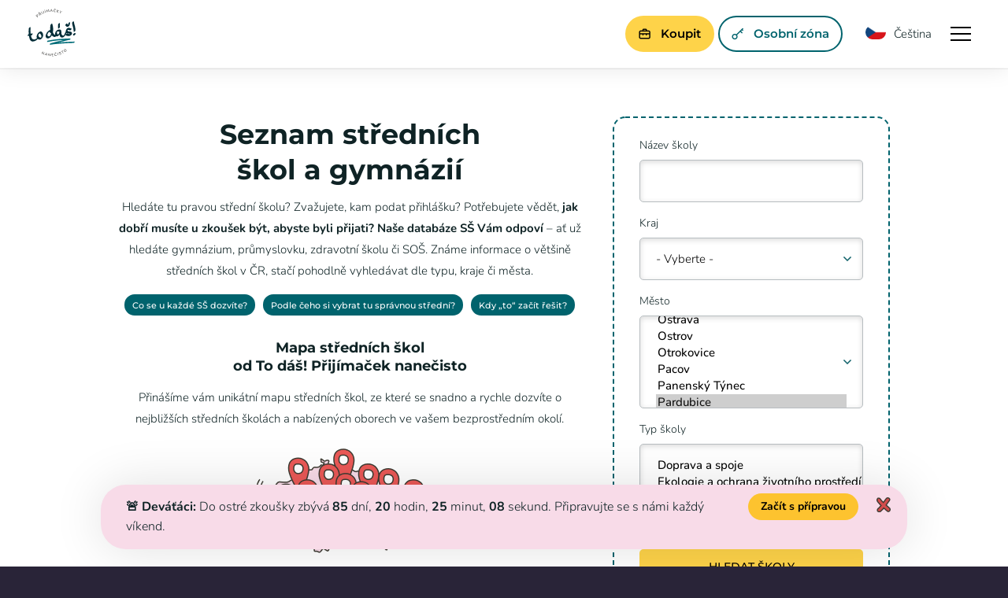

--- FILE ---
content_type: text/html; charset=UTF-8
request_url: https://www.to-das.cz/skoly/?cities%5B0%5D=7&form-schf=schf
body_size: 17002
content:
<!DOCTYPE html>
<html class="wp-singular page-template page-template-page-schools page-template-page-schools-php page page-id-10038 page-parent wp-theme-to-dascz js-false loaded-false device-desktop debug-false">
<head>
  <script id='cookies-spravne' src='https://cookies-spravne.cz/static/cc?key=qYP4Fy9WQ65YIRm0d2I9' async defer></script>
  <script>
		var dataLayer = dataLayer || [];
    const is_mobile = /iPhone|iPad|iPod|Android/i.test(navigator.userAgent);
    setTimeout(function() {
      window.dataLayer.push({
        'event': 'pageview',
        'site': 'web',
        'currency': 'CZK',
        'device': is_mobile === true ? 'mobile' : 'desktop',
        'page': {
          'title': document.title,
          'url': window.location.href,
          'path': window.location.pathname
      }
    });
  }, 1000);
	</script>
	<!-- Google Tag Manager -->
	<script>(function(w,d,s,l,i){w[l]=w[l]||[];w[l].push({'gtm.start':
	new Date().getTime(),event:'gtm.js'});var f=d.getElementsByTagName(s)[0],
	j=d.createElement(s),dl=l!='dataLayer'?'&l='+l:'';j.async=true;j.src=
	'https://www.googletagmanager.com/gtm.js?id='+i+dl;f.parentNode.insertBefore(j,f);
	})(window,document,'script','dataLayer','GTM-KWHDBQN');</script>
	<!-- End Google Tag Manager -->
  <script type="text/javascript" src="https://www.google.com/recaptcha/api.js"></script>
  <script type="application/ld+json" class="reviews-schema" data-ref="69268a4775f47a77bf64e2a23305624907dbb34f" >
  {
      "@context": "http://schema.org", 
      "@type": "Product", 
      "name": "To dáš! Přijímačky nanečisto-Praha 4", 
      "aggregateRating": 
      { 
          "@type": "AggregateRating", 
          "ratingValue": "4.9", 
          "reviewCount": "64"
      }
  }
  </script>
  <script src="https://embedsocial.com/cdn/rsh2.js"></script>
  <meta name="facebook-domain-verification" content="qjchwfxu0q2jitdoj2i3wldkmze01o">
  <meta http-equiv="content-type" content="text/html; charset=UTF-8">
  <meta name="viewport" content="width=device-width,initial-scale=1.0">
  <meta name="WAS" content="ccfe44a17e39c972d48c8a58e13a6e95">
  <title>Seznam středních škol a gymnázií &raquo; Přijímačky nanečisto</title>
  <link href="https://www.to-das.cz/wp-content/themes/to-das.cz/Assets/favicon.png" rel="shortcut icon" type="image/png">
  <script type="text/javascript">
	window.dataLayer = window.dataLayer || [];

	function gtag() {
		dataLayer.push(arguments);
	}

	gtag("consent", "default", {
		ad_personalization: "denied",
		ad_storage: "denied",
		ad_user_data: "denied",
		analytics_storage: "denied",
		functionality_storage: "denied",
		personalization_storage: "denied",
		security_storage: "granted",
		wait_for_update: 500,
	});
	gtag("set", "ads_data_redaction", true);
	</script>
<script type="text/javascript"
		id="Cookiebot"
		src="https://consent.cookiebot.com/uc.js"
		data-implementation="wp"
		data-cbid="1ae30124-c1c0-474f-8142-40bd73f2322c"
						data-culture="CS"
					></script>
<meta name='robots' content='index, follow, max-image-preview:large, max-snippet:-1, max-video-preview:-1' />

	<!-- This site is optimized with the Yoast SEO plugin v26.7 - https://yoast.com/wordpress/plugins/seo/ -->
	<meta name="description" content="Databáze středních škol se všemi informacemi k přijímacím zkouškám. Bodové hranice přijetí, počty přijatých uchazečů, vyhledávání dle kraje, města a typu školy." />
	<link rel="canonical" href="https://www.to-das.cz/skoly/" />
	<meta property="og:locale" content="cs_CZ" />
	<meta property="og:type" content="article" />
	<meta property="og:title" content="Seznam středních škol – To-dáš.cz" />
	<meta property="og:description" content="Databáze středních škol se všemi informacemi k přijímacím zkouškám. Bodové hranice přijetí, počty přijatých uchazečů, vyhledávání dle kraje, města a typu školy." />
	<meta property="og:url" content="https://www.to-das.cz/skoly/" />
	<meta property="og:site_name" content="Přijímačky nanečisto" />
	<meta property="article:publisher" content="https://www.facebook.com/prijimackynanecisto/" />
	<meta property="article:modified_time" content="2024-02-21T12:20:49+00:00" />
	<meta property="og:image" content="https://www.to-das.cz/wp-content/uploads/2022/11/DSC_4145-27-scaled.jpg" />
	<meta property="og:image:width" content="2560" />
	<meta property="og:image:height" content="1703" />
	<meta property="og:image:type" content="image/jpeg" />
	<meta name="twitter:card" content="summary_large_image" />
	<meta name="twitter:label1" content="Odhadovaná doba čtení" />
	<meta name="twitter:data1" content="1 minuta" />
	<script type="application/ld+json" class="yoast-schema-graph">{"@context":"https://schema.org","@graph":[{"@type":"WebPage","@id":"https://www.to-das.cz/skoly/","url":"https://www.to-das.cz/skoly/","name":"Seznam středních škol – To-dáš.cz","isPartOf":{"@id":"https://www.to-das.cz/#website"},"datePublished":"2022-05-11T14:49:10+00:00","dateModified":"2024-02-21T12:20:49+00:00","description":"Databáze středních škol se všemi informacemi k přijímacím zkouškám. Bodové hranice přijetí, počty přijatých uchazečů, vyhledávání dle kraje, města a typu školy.","breadcrumb":{"@id":"https://www.to-das.cz/skoly/#breadcrumb"},"inLanguage":"cs","potentialAction":[{"@type":"ReadAction","target":["https://www.to-das.cz/skoly/"]}]},{"@type":"BreadcrumbList","@id":"https://www.to-das.cz/skoly/#breadcrumb","itemListElement":[{"@type":"ListItem","position":1,"name":"Domů","item":"https://www.to-das.cz/"},{"@type":"ListItem","position":2,"name":"Seznam středních škol a gymnázií"}]},{"@type":"WebSite","@id":"https://www.to-das.cz/#website","url":"https://www.to-das.cz/","name":"Přijímačky nanečisto","description":"","potentialAction":[{"@type":"SearchAction","target":{"@type":"EntryPoint","urlTemplate":"https://www.to-das.cz/?s={search_term_string}"},"query-input":{"@type":"PropertyValueSpecification","valueRequired":true,"valueName":"search_term_string"}}],"inLanguage":"cs"}]}</script>
	<!-- / Yoast SEO plugin. -->


<style id='wp-img-auto-sizes-contain-inline-css' type='text/css'>
img:is([sizes=auto i],[sizes^="auto," i]){contain-intrinsic-size:3000px 1500px}
/*# sourceURL=wp-img-auto-sizes-contain-inline-css */
</style>
<link rel='stylesheet' id='wp-quicklatex-format-css' href='https://www.to-das.cz/wp-content/plugins/wp-quicklatex/css/quicklatex-format.css?ver=6.9' type='text/css' media='all' />
<style id='classic-theme-styles-inline-css' type='text/css'>
/*! This file is auto-generated */
.wp-block-button__link{color:#fff;background-color:#32373c;border-radius:9999px;box-shadow:none;text-decoration:none;padding:calc(.667em + 2px) calc(1.333em + 2px);font-size:1.125em}.wp-block-file__button{background:#32373c;color:#fff;text-decoration:none}
/*# sourceURL=/wp-includes/css/classic-themes.min.css */
</style>
<link rel='stylesheet' id='reset-theme-css' href='https://www.to-das.cz/wp-content/themes/to-das.cz/Assets/css/static/reset.css' type='text/css' media='all' />
<link rel='stylesheet' id='framework-theme-css' href='https://www.to-das.cz/wp-content/themes/to-das.cz/Assets/css/static/framework.css' type='text/css' media='all' />
<link rel='stylesheet' id='lexbox-theme-css' href='https://www.to-das.cz/wp-content/themes/to-das.cz/Assets/modules/lexbox/css/lexbox.css' type='text/css' media='all' />
<link rel='stylesheet' id='lexmodals-theme-css' href='https://www.to-das.cz/wp-content/themes/to-das.cz/Assets/modules/lexmodals/css/lexmodals.css?v=1.0.2' type='text/css' media='all' />
<link rel='stylesheet' id='grid-theme-css' href='https://www.to-das.cz/wp-content/themes/to-das.cz/Assets/css/components/grid.css?v=1.0.1' type='text/css' media='all' />
<link rel='stylesheet' id='burger-theme-css' href='https://www.to-das.cz/wp-content/themes/to-das.cz/Assets/css/components/burger.css' type='text/css' media='all' />
<link rel='stylesheet' id='fonts-theme-css' href='https://www.to-das.cz/wp-content/themes/to-das.cz/Templates/_new/Assets/css/fonts.css?v=1.0.1' type='text/css' media='all' />
<link rel='stylesheet' id='format-theme-css' href='https://www.to-das.cz/wp-content/themes/to-das.cz/Assets/css/format.css?v=1.0.4' type='text/css' media='all' />
<link rel='stylesheet' id='comments-theme-css' href='https://www.to-das.cz/wp-content/themes/to-das.cz/Assets/css/comments.css?v=1.0.1' type='text/css' media='all' />
<link rel='stylesheet' id='inpure-theme-css' href='https://www.to-das.cz/wp-content/themes/to-das.cz/Assets/css/inpure.css?v=1.0.0' type='text/css' media='all' />
<link rel='stylesheet' id='terms-theme-css' href='https://www.to-das.cz/wp-content/themes/to-das.cz/Assets/css/terms.css?v=1.0.2' type='text/css' media='all' />
<link rel='stylesheet' id='base-theme-css' href='https://www.to-das.cz/wp-content/themes/to-das.cz/Assets/css/base.css?v=2.1.3' type='text/css' media='all' />
<link rel='stylesheet' id='timer-theme-css' href='https://www.to-das.cz/wp-content/themes/to-das.cz/Assets/css/timer.css?v=1.0.0' type='text/css' media='all' />
<link rel='stylesheet' id='schools-theme-css' href='https://www.to-das.cz/wp-content/themes/to-das.cz/Assets/css/schools.css?v=1.0.7' type='text/css' media='all' />
<link rel='stylesheet' id='responzive-theme-css' href='https://www.to-das.cz/wp-content/themes/to-das.cz/Assets/css/responzive.css?v=1.5' type='text/css' media='all' />
<link rel='stylesheet' id='unicons-theme-css' href='https://www.to-das.cz/wp-content/themes/to-das.cz/Assets/modules/unicons/css/unicons.css' type='text/css' media='all' />
<script type="text/javascript" src="https://www.to-das.cz/wp-content/themes/to-das.cz/Assets/js/libraries/jquery.js" id="jquery-theme-js"></script>
<script type="text/javascript" src="https://www.to-das.cz/wp-content/themes/to-das.cz/Assets/js/plugins/bx-slider.js" id="bx-slider-theme-js"></script>
<script type="text/javascript" src="https://www.to-das.cz/wp-content/themes/to-das.cz/Assets/modules/lexbox/js/lexbox.js" id="lexbox-theme-js"></script>
<script type="text/javascript" src="https://www.to-das.cz/wp-content/themes/to-das.cz/Assets/modules/lexbox/js/lexbox-swipe.js" id="lexbox-swipe-theme-js"></script>
<script type="text/javascript" src="https://www.to-das.cz/wp-content/themes/to-das.cz/Assets/modules/lexmodals/js/lexmodals.js?v=1.0.3" id="lexmodals-theme-js"></script>
<script type="text/javascript" src="https://www.to-das.cz/wp-content/themes/to-das.cz/Assets/js/plugins/countdown.js" id="countdown-theme-js"></script>
<script type="text/javascript" src="https://www.to-das.cz/wp-content/themes/to-das.cz/Assets/js/functions.js" id="functions-theme-js"></script>
<script type="text/javascript" src="https://www.to-das.cz/wp-content/themes/to-das.cz/Assets/js/cookies.js" id="cookies-theme-js"></script>
<script type="text/javascript" src="https://www.to-das.cz/wp-content/themes/to-das.cz/Assets/js/utils.js?v=1.1.1" id="utils-theme-js"></script>
<script type="text/javascript" src="https://www.to-das.cz/wp-content/themes/to-das.cz/Assets/js/init.js?v=1.1.1" id="init-theme-js"></script>
<script type="text/javascript" src="https://www.to-das.cz/wp-includes/js/jquery/jquery.min.js?ver=3.7.1" id="jquery-core-js"></script>
<script type="text/javascript" src="https://www.to-das.cz/wp-includes/js/jquery/jquery-migrate.min.js?ver=3.4.1" id="jquery-migrate-js"></script>
<script type="text/javascript" src="https://www.to-das.cz/wp-content/plugins/wp-quicklatex/js/wp-quicklatex-frontend.js?ver=1.0" id="wp-quicklatex-frontend-js"></script>

  </script>
  <script>
    var lexmodal = $('.lexmodal').lexModal({
      selector: '.lexmodal'
    });
  </script>
<style id='global-styles-inline-css' type='text/css'>
:root{--wp--preset--aspect-ratio--square: 1;--wp--preset--aspect-ratio--4-3: 4/3;--wp--preset--aspect-ratio--3-4: 3/4;--wp--preset--aspect-ratio--3-2: 3/2;--wp--preset--aspect-ratio--2-3: 2/3;--wp--preset--aspect-ratio--16-9: 16/9;--wp--preset--aspect-ratio--9-16: 9/16;--wp--preset--color--black: #000000;--wp--preset--color--cyan-bluish-gray: #abb8c3;--wp--preset--color--white: #ffffff;--wp--preset--color--pale-pink: #f78da7;--wp--preset--color--vivid-red: #cf2e2e;--wp--preset--color--luminous-vivid-orange: #ff6900;--wp--preset--color--luminous-vivid-amber: #fcb900;--wp--preset--color--light-green-cyan: #7bdcb5;--wp--preset--color--vivid-green-cyan: #00d084;--wp--preset--color--pale-cyan-blue: #8ed1fc;--wp--preset--color--vivid-cyan-blue: #0693e3;--wp--preset--color--vivid-purple: #9b51e0;--wp--preset--gradient--vivid-cyan-blue-to-vivid-purple: linear-gradient(135deg,rgb(6,147,227) 0%,rgb(155,81,224) 100%);--wp--preset--gradient--light-green-cyan-to-vivid-green-cyan: linear-gradient(135deg,rgb(122,220,180) 0%,rgb(0,208,130) 100%);--wp--preset--gradient--luminous-vivid-amber-to-luminous-vivid-orange: linear-gradient(135deg,rgb(252,185,0) 0%,rgb(255,105,0) 100%);--wp--preset--gradient--luminous-vivid-orange-to-vivid-red: linear-gradient(135deg,rgb(255,105,0) 0%,rgb(207,46,46) 100%);--wp--preset--gradient--very-light-gray-to-cyan-bluish-gray: linear-gradient(135deg,rgb(238,238,238) 0%,rgb(169,184,195) 100%);--wp--preset--gradient--cool-to-warm-spectrum: linear-gradient(135deg,rgb(74,234,220) 0%,rgb(151,120,209) 20%,rgb(207,42,186) 40%,rgb(238,44,130) 60%,rgb(251,105,98) 80%,rgb(254,248,76) 100%);--wp--preset--gradient--blush-light-purple: linear-gradient(135deg,rgb(255,206,236) 0%,rgb(152,150,240) 100%);--wp--preset--gradient--blush-bordeaux: linear-gradient(135deg,rgb(254,205,165) 0%,rgb(254,45,45) 50%,rgb(107,0,62) 100%);--wp--preset--gradient--luminous-dusk: linear-gradient(135deg,rgb(255,203,112) 0%,rgb(199,81,192) 50%,rgb(65,88,208) 100%);--wp--preset--gradient--pale-ocean: linear-gradient(135deg,rgb(255,245,203) 0%,rgb(182,227,212) 50%,rgb(51,167,181) 100%);--wp--preset--gradient--electric-grass: linear-gradient(135deg,rgb(202,248,128) 0%,rgb(113,206,126) 100%);--wp--preset--gradient--midnight: linear-gradient(135deg,rgb(2,3,129) 0%,rgb(40,116,252) 100%);--wp--preset--font-size--small: 13px;--wp--preset--font-size--medium: 20px;--wp--preset--font-size--large: 36px;--wp--preset--font-size--x-large: 42px;--wp--preset--spacing--20: 0.44rem;--wp--preset--spacing--30: 0.67rem;--wp--preset--spacing--40: 1rem;--wp--preset--spacing--50: 1.5rem;--wp--preset--spacing--60: 2.25rem;--wp--preset--spacing--70: 3.38rem;--wp--preset--spacing--80: 5.06rem;--wp--preset--shadow--natural: 6px 6px 9px rgba(0, 0, 0, 0.2);--wp--preset--shadow--deep: 12px 12px 50px rgba(0, 0, 0, 0.4);--wp--preset--shadow--sharp: 6px 6px 0px rgba(0, 0, 0, 0.2);--wp--preset--shadow--outlined: 6px 6px 0px -3px rgb(255, 255, 255), 6px 6px rgb(0, 0, 0);--wp--preset--shadow--crisp: 6px 6px 0px rgb(0, 0, 0);}:where(.is-layout-flex){gap: 0.5em;}:where(.is-layout-grid){gap: 0.5em;}body .is-layout-flex{display: flex;}.is-layout-flex{flex-wrap: wrap;align-items: center;}.is-layout-flex > :is(*, div){margin: 0;}body .is-layout-grid{display: grid;}.is-layout-grid > :is(*, div){margin: 0;}:where(.wp-block-columns.is-layout-flex){gap: 2em;}:where(.wp-block-columns.is-layout-grid){gap: 2em;}:where(.wp-block-post-template.is-layout-flex){gap: 1.25em;}:where(.wp-block-post-template.is-layout-grid){gap: 1.25em;}.has-black-color{color: var(--wp--preset--color--black) !important;}.has-cyan-bluish-gray-color{color: var(--wp--preset--color--cyan-bluish-gray) !important;}.has-white-color{color: var(--wp--preset--color--white) !important;}.has-pale-pink-color{color: var(--wp--preset--color--pale-pink) !important;}.has-vivid-red-color{color: var(--wp--preset--color--vivid-red) !important;}.has-luminous-vivid-orange-color{color: var(--wp--preset--color--luminous-vivid-orange) !important;}.has-luminous-vivid-amber-color{color: var(--wp--preset--color--luminous-vivid-amber) !important;}.has-light-green-cyan-color{color: var(--wp--preset--color--light-green-cyan) !important;}.has-vivid-green-cyan-color{color: var(--wp--preset--color--vivid-green-cyan) !important;}.has-pale-cyan-blue-color{color: var(--wp--preset--color--pale-cyan-blue) !important;}.has-vivid-cyan-blue-color{color: var(--wp--preset--color--vivid-cyan-blue) !important;}.has-vivid-purple-color{color: var(--wp--preset--color--vivid-purple) !important;}.has-black-background-color{background-color: var(--wp--preset--color--black) !important;}.has-cyan-bluish-gray-background-color{background-color: var(--wp--preset--color--cyan-bluish-gray) !important;}.has-white-background-color{background-color: var(--wp--preset--color--white) !important;}.has-pale-pink-background-color{background-color: var(--wp--preset--color--pale-pink) !important;}.has-vivid-red-background-color{background-color: var(--wp--preset--color--vivid-red) !important;}.has-luminous-vivid-orange-background-color{background-color: var(--wp--preset--color--luminous-vivid-orange) !important;}.has-luminous-vivid-amber-background-color{background-color: var(--wp--preset--color--luminous-vivid-amber) !important;}.has-light-green-cyan-background-color{background-color: var(--wp--preset--color--light-green-cyan) !important;}.has-vivid-green-cyan-background-color{background-color: var(--wp--preset--color--vivid-green-cyan) !important;}.has-pale-cyan-blue-background-color{background-color: var(--wp--preset--color--pale-cyan-blue) !important;}.has-vivid-cyan-blue-background-color{background-color: var(--wp--preset--color--vivid-cyan-blue) !important;}.has-vivid-purple-background-color{background-color: var(--wp--preset--color--vivid-purple) !important;}.has-black-border-color{border-color: var(--wp--preset--color--black) !important;}.has-cyan-bluish-gray-border-color{border-color: var(--wp--preset--color--cyan-bluish-gray) !important;}.has-white-border-color{border-color: var(--wp--preset--color--white) !important;}.has-pale-pink-border-color{border-color: var(--wp--preset--color--pale-pink) !important;}.has-vivid-red-border-color{border-color: var(--wp--preset--color--vivid-red) !important;}.has-luminous-vivid-orange-border-color{border-color: var(--wp--preset--color--luminous-vivid-orange) !important;}.has-luminous-vivid-amber-border-color{border-color: var(--wp--preset--color--luminous-vivid-amber) !important;}.has-light-green-cyan-border-color{border-color: var(--wp--preset--color--light-green-cyan) !important;}.has-vivid-green-cyan-border-color{border-color: var(--wp--preset--color--vivid-green-cyan) !important;}.has-pale-cyan-blue-border-color{border-color: var(--wp--preset--color--pale-cyan-blue) !important;}.has-vivid-cyan-blue-border-color{border-color: var(--wp--preset--color--vivid-cyan-blue) !important;}.has-vivid-purple-border-color{border-color: var(--wp--preset--color--vivid-purple) !important;}.has-vivid-cyan-blue-to-vivid-purple-gradient-background{background: var(--wp--preset--gradient--vivid-cyan-blue-to-vivid-purple) !important;}.has-light-green-cyan-to-vivid-green-cyan-gradient-background{background: var(--wp--preset--gradient--light-green-cyan-to-vivid-green-cyan) !important;}.has-luminous-vivid-amber-to-luminous-vivid-orange-gradient-background{background: var(--wp--preset--gradient--luminous-vivid-amber-to-luminous-vivid-orange) !important;}.has-luminous-vivid-orange-to-vivid-red-gradient-background{background: var(--wp--preset--gradient--luminous-vivid-orange-to-vivid-red) !important;}.has-very-light-gray-to-cyan-bluish-gray-gradient-background{background: var(--wp--preset--gradient--very-light-gray-to-cyan-bluish-gray) !important;}.has-cool-to-warm-spectrum-gradient-background{background: var(--wp--preset--gradient--cool-to-warm-spectrum) !important;}.has-blush-light-purple-gradient-background{background: var(--wp--preset--gradient--blush-light-purple) !important;}.has-blush-bordeaux-gradient-background{background: var(--wp--preset--gradient--blush-bordeaux) !important;}.has-luminous-dusk-gradient-background{background: var(--wp--preset--gradient--luminous-dusk) !important;}.has-pale-ocean-gradient-background{background: var(--wp--preset--gradient--pale-ocean) !important;}.has-electric-grass-gradient-background{background: var(--wp--preset--gradient--electric-grass) !important;}.has-midnight-gradient-background{background: var(--wp--preset--gradient--midnight) !important;}.has-small-font-size{font-size: var(--wp--preset--font-size--small) !important;}.has-medium-font-size{font-size: var(--wp--preset--font-size--medium) !important;}.has-large-font-size{font-size: var(--wp--preset--font-size--large) !important;}.has-x-large-font-size{font-size: var(--wp--preset--font-size--x-large) !important;}
/*# sourceURL=global-styles-inline-css */
</style>
</head>
<body id="top">

<!-- Google Tag Manager (noscript) -->
<noscript><iframe src="https://www.googletagmanager.com/ns.html?id=GTM-KWHDBQN" height="0" width="0" style="display:none;visibility:hidden"></iframe></noscript>
<!-- End Google Tag Manager (noscript) -->

<!-- webWrap -->
<div class="webWrap">

<!-- webHead--wrapper -->
<div class="webHead--wrapper">

  <!-- webHead -->
  <header class="webHead">

    <!-- webHead-inset -->
    <div class="webHead-inset clear-box">

      <!-- webHead-logo -->
      <a href="https://www.to-das.cz" class="webHead-logo">Přijímačky nanečisto</a>

<a href="#navigace" class="burger">
  <span class="burger-lines"></span>
  Navigace
</a>

      <p class="webHead-langs">

        <span class="webHead-langs-current">
          <img src="https://www.to-das.cz/wp-content/uploads/cache/images/2026/01/2666860795.png" alt="Čeština" width="26" height="18"> Čeština
        </span>

        <span class="webHead-langs-list">

          <a href="https://www.to-das.cz/prijimacky-nanecisto/" title="Čeština">
            <img src="https://www.to-das.cz/wp-content/uploads/cache/images/2026/01/2666860795.png" alt="Čeština" width="26" height="18"> Čeština
          </a>
          <a href="https://priprava.to-das.cz/" title="English">
            <img src="https://www.to-das.cz/wp-content/uploads/cache/images/2026/01/3462710682.png" alt="English" width="26" height="18"> English
          </a>
          <a href="https://priprava.to-das.cz/ru/" title="Русский">
            <img src="https://www.to-das.cz/wp-content/uploads/cache/images/2026/01/629375911.png" alt="Русский" width="26" height="18"> Русский
          </a>
          <a href="https://priprava.to-das.cz/uk/" title="Українська">
            <img src="https://www.to-das.cz/wp-content/uploads/cache/images/2026/01/2740781373.png" alt="Українська" width="26" height="18"> Українська
          </a>
          <a href="https://priprava.to-das.cz/vi/" title="Tiếng Việt">
            <img src="https://www.to-das.cz/wp-content/uploads/cache/images/2026/01/1721537208.png" alt="Tiếng Việt" width="26" height="18"> Tiếng Việt
          </a>

        </span>

      </p>

      <!-- link -->
        <a href="https://zona.to-das.cz/_login.php" target="_blank" class="link type-button size-large bg-white"><i class="uil uil-key-skeleton align-left"></i> Osobní zóna </a>


      <!-- link -->
      <!-- link -->
        <a href="https://zona.to-das.cz/eshop/" target="_self" class="link type-button size-large bg-orange exception"><i class="uil uil-suitcase-alt align-left"></i> Koupit </a>


      <!-- webHead-nav -->
      <nav id="navigace" class="webHead-nav">

        <!-- screen-reader -->
        <h2 class="webHead-nav">Navigace</h2>

        <ul>
          <li class="in-mobile">
            
            <a href="/">Domů </a>
          </li>
          <li>
            
            <a href="https://www.to-das.cz/prijimacky-nanecisto/">Příprava z 9. třídy <i class="uil uil-angle-down"></i></a>
            <ul>
              <li>
                <a href="https://www.to-das.cz/prijimacky-nanecisto/">Jak to funguje</a>
              </li>
              <li>
                <a href="https://www.to-das.cz/terminy/">Termíny 25/26</a>
              </li>
              <li>
                <a href="https://zona.to-das.cz/eshop">Rezervace 25/26</a>
              </li>
              <li>
                <a href="https://www.to-das.cz/personalizovana-priprava-s-webovou-aplikaci-to-natrenujes/">Personalizovaná příprava  s webovou aplikací To natrénuješ!</a>
              </li>
              <li>
                <a href="https://www.to-das.cz/vysledky-zadani-prijimacich-zkousek-cermat-z-9-tridy-2025">Výsledky Cermat testů 2025</a>
              </li>
              <li>
                <a href="https://www.to-das.cz/informace-pro-osmaky/">8. třída - čekací listina na rok 2026/27</a>
              </li>
            </ul>
          </li>
          <li>
            
            <a href="https://www.to-das.cz/priprava-na-prijimacky-ze-7-tridy/">Příprava ze 7. třídy <i class="uil uil-angle-down"></i></a>
            <ul>
              <li>
                <a href="https://www.to-das.cz/priprava-na-prijimacky-ze-7-tridy/">Jak to funguje</a>
              </li>
              <li>
                <a href="https://www.to-das.cz/priprava-na-prijimacky-ze-7-tridy/#terminy">Termíny 25/26</a>
              </li>
              <li>
                <a href="https://zona.to-das.cz/eshop7/">Rezervace 25/26</a>
              </li>
            </ul>
          </li>
          <li>
            
            <a href="https://www.to-das.cz/prijimacky-nanecisto-5-trida/">Příprava z 5. třídy <i class="uil uil-angle-down"></i></a>
            <ul>
              <li>
                <a href="https://www.to-das.cz/prijimacky-nanecisto-5-trida/">Jak to funguje</a>
              </li>
              <li>
                <a href="https://www.to-das.cz/prijimacky-nanecisto-5-trida/#terminy">Termíny 25/26</a>
              </li>
              <li>
                <a href="https://zona.to-das.cz/eshop5/">Rezervace 25/26</a>
              </li>
              <li>
                <a href="https://www.to-das.cz/vysledky-zadani-prijimacich-zkousek-cermat-z-5-tridy-2025/">Výsledky Cermat testů 2025</a>
              </li>
            </ul>
          </li>
          <li class="is-active">
            
            <a href="https://www.to-das.cz/pro-rodice/">Pro rodiče <i class="uil uil-angle-down"></i></a>
            <ul>
              <li>
                <a href="https://www.to-das.cz/prednasky-pro-rodice-zdarma/">Přednášky pro rodiče 25/26</a>
              </li>
              <li>
                <a href="https://www.to-das.cz/aktuality/">Aktuality</a>
              </li>
              <li>
                <a href="https://www.to-das.cz/cermat-testy/">Cermat testy 2026</a>
              </li>
              <li class="is-active">
                <a href="https://www.to-das.cz/skoly/">Seznam středních škol</a>
              </li>
            </ul>
          </li>
          <li>
            
            <a href="https://www.to-das.cz/kontakt/">Kontakt <i class="uil uil-angle-down"></i></a>
            <ul>
              <li>
                <a href="https://www.to-das.cz/kontakt-5-trida/">Kontakt 5. + 7. třída</a>
              </li>
              <li>
                <a href="https://www.to-das.cz/kontakt/">Kontakt 9. třída</a>
              </li>
            </ul>
          </li>
          <li class="in-mobile">
            
            <a href="https://zona.to-das.cz/eshop/"><i class="uil uil-suitcase-alt align-left"></i> KOUPIT </a>
          </li>
          <li class="in-mobile-langs">
            <a href="#">Jazyky</a>
            <ul>
              <li>
                <a href="https://www.to-das.cz/prijimacky-nanecisto/">Čeština</a>
              </li>
              <li>
                <a href="https://priprava.to-das.cz/">English</a>
              </li>
              <li>
                <a href="https://priprava.to-das.cz/ru/">Русский</a>
              </li>
              <li>
                <a href="https://priprava.to-das.cz/uk/">Українська</a>
              </li>
              <li>
                <a href="https://priprava.to-das.cz/vi/">Tiếng Việt</a>
              </li>
            </ul>
          </li>
        </ul>

      </nav>

    </div>

  </header>


</div>

	<hr>

<!-- webFlash -->

	<hr>


<main class="sch sch__list">

  <div class="sch__inset">

    <header class="sch__head clear-box">

      <div class="sch__head__inset">

        <h1 class="sch__head__title like-h2">
              Seznam středních<br> škol a gymnázií
        </h1>
  
        <p class="sch__head__excerpt">
                      Hledáte tu pravou střední školu? Zvažujete, kam podat přihlášku? Potřebujete vědět, <strong>jak dobří musíte u zkoušek být, abyste byli přijati?</strong> <strong>Naše databáze SŠ Vám odpoví</strong> – ať už hledáte gymnázium, průmyslovku, zdravotní školu či SOŠ. Známe informace o většině středních škol v ČR, stačí pohodlně vyhledávat dle typu, kraje či města. 
        </p>

        <div class="sch__head__content">
                      <p>  <a href="#co-se-dozvite" target="_self" class="link type-button size-tiny modal-link"> Co se u každé SŠ dozvíte? </a>
   <a href="#podle-ceho-vybrat" target="_self" class="link type-button size-tiny modal-link"> Podle čeho si vybrat tu správnou střední? </a>
   <a href="#kdy-to-resit" target="_self" class="link type-button size-tiny modal-link"> Kdy „to“ začít řešit? </a>
</p><div style="display: none;">
<div id="co-se-dozvite">
<p>U svého vysněného oboru z databáze zjistíte, kolik žáků se v minulých letech na školu hlásilo, kolik bylo přijato, ale <strong><a href="https://www.to-das.cz/jak-funguje-databaze-vysledku/" target="_blank" rel="noopener">hlavně jaké bodové skóre bylo nutné pro přijetí</a></strong> (= počet bodů z JPZ posledního přijatého uchazeče minulý školní rok).</p>
</div>
<div id="podle-ceho-vybrat">
<p>Jak si vybrat tu nejlepší školu a s klidem zvládnout celý proces přijímacího řízení se dozvíte na naší <strong><em><a href="https://www.to-das.cz/prednasky-pro-rodice-zdarma/" target="_blank" rel="noopener">Přednášce pro rodiče (zdarma)</a></em></strong>.</p>
</div>
<div id="kdy-to-resit">
<p>Pečlivou řešerši škol a jejich <a href="https://www.to-das.cz/jak-funguje-databaze-vysledku/" target="_blank" rel="noopener">bodových hranic</a> si udělejte bezpečně před podáním přihlášky, doporučujeme se začít dívat na začátku listopadu. Díky tomu nepropásnete dny otevřených dveří, veletrhy středních škol a budete vědět, jak vysoko u zkoušek míříte. Častým (a zbytečným) strašákem dětí a rodičů je totiž zjištění, že podali přihlášku na až moc těžké (ve smyslu kompetetivní) školy. Vřele proto doporučujeme si zkusit <strong><em><a href="https://www.to-das.cz/prijimacky-nanecisto/" target="_blank" rel="noopener">přípravu včas</a></em></strong> (již před Vánoci), abyste v čase viděli své bodové zlepšení. Tím se v momentě, kdy přihlášku podáváte, cítíte jistější!</p>
</div>
</div>

          <h2 class="like-h5" style="margin-top:16px;">
            Mapa středních škol<br> od To dáš! Přijímaček nanečisto
          </h2>
          <p style="font-size:90%;">
            Přinášíme vám unikátní mapu středních škol, ze které se snadno a rychle dozvíte o nejbližších středních školách a nabízených oborech ve vašem bezprostředním okolí.
          </p>
          <a href="https://www.to-das.cz/mapa-skol/">
            <img src="https://www.to-das.cz/wp-content/themes/to-das.cz/Assets/img/illustrations/schools-map.png" alt="Mapa škol" width="242" height="133" class="align-center">
          </a>
          <a href="https://www.to-das.cz/mapa-skol/" class="link type-button size-small" style="margin-top:10px;">
            Hledat v mapě škol
          </a>
        </div>

      </div>

      <div class="sch__filter">

        <form method="get">

<!-- field -->
<div class="field contain-text " id="field-school">

  <!-- field-inset -->
  <span class="field-inset">


    <!-- field-label -->
    <label for="school"  class="field-label">
      Název školy 

    </label>

      <br><input type="text" name="school" id="school" value="" size="20" class="input size-small">


    <!-- field-desc -->

    <!-- field-after -->

    <!-- field-error -->

  </span>

</div>

<!-- field -->
<div class="field contain-select " id="field-region">

  <!-- field-inset -->
  <span class="field-inset">


    <!-- field-label -->
    <label for="region"  class="field-label">
      Kraj 

    </label>

      <br><select name="region" id="region" class="input size-small">
  <option value="">- Vyberte -</option>
  <option value="1" >Hlavní město Praha</option>
  <option value="2" >Středočeský kraj</option>
  <option value="3" >Moravskoslezský kraj</option>
  <option value="4" >Královéhradecký kraj</option>
  <option value="5" >Pardubický kraj</option>
  <option value="6" >Plzeňský kraj</option>
  <option value="7" >Jihomoravský kraj</option>
  <option value="8" >Kraj Vysočina</option>
  <option value="9" >Zlínský kraj</option>
  <option value="10" >Olomoucký kraj</option>
  <option value="11" >Jihočeský kraj</option>
  <option value="12" >Ústecký kraj</option>
  <option value="13" >Liberecký kraj</option>
  <option value="14" >Karlovarský kraj</option>
</select>

    <!-- field-desc -->

    <!-- field-after -->

    <!-- field-error -->

  </span>

</div>

          <div class="clear"></div>

<!-- field -->
<div class="field contain-select " id="field-cities">

  <!-- field-inset -->
  <span class="field-inset">


    <!-- field-label -->
    <label for="cities"  class="field-label">
      Město 

    </label>

      <br><select name="cities[]" id="cities" class="input" multiple>
  <option value="139" >Aš</option>
  <option value="219" >Babice</option>
  <option value="307" >Bechyně</option>
  <option value="61" >Benešov</option>
  <option value="151" >Beroun</option>
  <option value="140" >Blansko</option>
  <option value="266" >Blatná</option>
  <option value="77" >Blovice</option>
  <option value="147" >Bohumín</option>
  <option value="33" >Bojkovice</option>
  <option value="283" >Bor</option>
  <option value="97" >Boskovice</option>
  <option value="152" >Brandýs nad Labem-Stará Boleslav</option>
  <option value="9" >Brno</option>
  <option value="88" >Broumov</option>
  <option value="251" >Bruntál</option>
  <option value="121" >Bučovice</option>
  <option value="313" >Buštěhrad</option>
  <option value="141" >Bystřice nad Pernštejnem</option>
  <option value="257" >Bystřice pod Hostýnem</option>
  <option value="255" >Bzenec</option>
  <option value="167" >Bílovec</option>
  <option value="118" >Břeclav</option>
  <option value="314" >Březnice</option>
  <option value="223" >Březová</option>
  <option value="142" >Cheb</option>
  <option value="210" >Choceň</option>
  <option value="81" >Chomutov</option>
  <option value="143" >Chotěboř</option>
  <option value="214" >Chroustovice</option>
  <option value="26" >Chrudim</option>
  <option value="278" >Chvaletice</option>
  <option value="215" >Cvrčovice</option>
  <option value="297" >Dalovice</option>
  <option value="72" >Dačice</option>
  <option value="39" >Dlažkovice</option>
  <option value="89" >Dobruška</option>
  <option value="164" >Dobříš</option>
  <option value="260" >Dolní Břežany</option>
  <option value="337" >Dolní Poustevna</option>
  <option value="155" >Domažlice</option>
  <option value="227" >Dubno</option>
  <option value="154" >Dubí</option>
  <option value="38" >Duchcov</option>
  <option value="92" >Dvůr Králové nad Labem</option>
  <option value="54" >Děčín</option>
  <option value="326" >Dřevohostice</option>
  <option value="131" >Frenštát pod Radhoštěm</option>
  <option value="127" >Frýdek-Místek</option>
  <option value="188" >Frýdlant</option>
  <option value="104" >Frýdlant nad Ostravicí</option>
  <option value="149" >Havlíčkův Brod</option>
  <option value="106" >Havířov</option>
  <option value="261" >Hejnice</option>
  <option value="163" >Hlinsko</option>
  <option value="234" >Hluboká nad Vltavou</option>
  <option value="274" >Hluboš</option>
  <option value="162" >Hlučín</option>
  <option value="57" >Hodonín</option>
  <option value="165" >Holešov</option>
  <option value="145" >Holice</option>
  <option value="281" >Horažďovice</option>
  <option value="224" >Horky nad Jizerou</option>
  <option value="228" >Horšovský Týn</option>
  <option value="289" >Hostinné</option>
  <option value="115" >Hostivice</option>
  <option value="324" >Hostouň</option>
  <option value="192" >Hořice</option>
  <option value="180" >Hořovice</option>
  <option value="24" >Hradec Králové</option>
  <option value="110" >Hranice</option>
  <option value="279" >Hronov</option>
  <option value="30" >Humpolec</option>
  <option value="176" >Hustopeče</option>
  <option value="157" >Ivančice</option>
  <option value="144" >Jablonec nad Nisou</option>
  <option value="285" >Jablunkov</option>
  <option value="207" >Janské Lázně</option>
  <option value="40" >Jaroměř</option>
  <option value="280" >Jedovnice</option>
  <option value="290" >Jesenice</option>
  <option value="114" >Jeseník</option>
  <option value="90" >Jevíčko</option>
  <option value="55" >Jihlava</option>
  <option value="59" >Jilemnice</option>
  <option value="183" >Jindřichův Hradec</option>
  <option value="206" >Jirkov</option>
  <option value="198" >Jičín</option>
  <option value="302" >Jiřice</option>
  <option value="296" >Jáchymov</option>
  <option value="226" >Jílové u Prahy</option>
  <option value="82" >Kadaň</option>
  <option value="310" >Kamenický Šenov</option>
  <option value="232" >Kaplice</option>
  <option value="208" >Karlovy Vary</option>
  <option value="107" >Karviná</option>
  <option value="218" >Kelč</option>
  <option value="2" >Kladno</option>
  <option value="291" >Kladruby nad Labem</option>
  <option value="160" >Klatovy</option>
  <option value="299" >Klimkovice</option>
  <option value="204" >Klobouky u Brna</option>
  <option value="133" >Klášterec nad Ohří</option>
  <option value="111" >Kojetín</option>
  <option value="44" >Kolín</option>
  <option value="336" >Konice</option>
  <option value="303" >Kopidlno</option>
  <option value="317" >Kopřivnice</option>
  <option value="213" >Kostelec nad Orlicí</option>
  <option value="334" >Kostelec nad Černými lesy</option>
  <option value="319" >Kostomlaty pod Milešovkou</option>
  <option value="282" >Kralovice</option>
  <option value="43" >Kralupy nad Vltavou</option>
  <option value="306" >Kraslice</option>
  <option value="103" >Krnov</option>
  <option value="17" >Kroměříž</option>
  <option value="25" >Krupka</option>
  <option value="277" >Králíky</option>
  <option value="300" >Kunice</option>
  <option value="244" >Kunovice</option>
  <option value="31" >Kutná Hora</option>
  <option value="229" >Kuřim</option>
  <option value="195" >Kyjov</option>
  <option value="217" >Křenovice</option>
  <option value="263" >Křivoklát</option>
  <option value="166" >Lanškroun</option>
  <option value="190" >Ledeč nad Sázavou</option>
  <option value="199" >Letohrad</option>
  <option value="201" >Letovice</option>
  <option value="42" >Liberec</option>
  <option value="272" >Liběchov</option>
  <option value="116" >Lipník nad Bečvou</option>
  <option value="258" >Lipová-lázně</option>
  <option value="138" >Litomyšl</option>
  <option value="161" >Litoměřice</option>
  <option value="158" >Litovel</option>
  <option value="51" >Litvínov</option>
  <option value="275" >Lišov</option>
  <option value="270" >Lomnice</option>
  <option value="305" >Lomnice nad Popelkou</option>
  <option value="273" >Loukovec</option>
  <option value="179" >Louny</option>
  <option value="85" >Lovosice</option>
  <option value="267" >Luhačovice</option>
  <option value="222" >Lutín</option>
  <option value="209" >Lysá nad Labem</option>
  <option value="21" >Malé Svatoňovice</option>
  <option value="123" >Mariánské Lázně</option>
  <option value="339" >Merklín</option>
  <option value="292" >Meziboří</option>
  <option value="124" >Mikulov</option>
  <option value="73" >Milevsko</option>
  <option value="187" >Mimoň</option>
  <option value="27" >Mladá Boleslav</option>
  <option value="64" >Mnichovo Hradiště</option>
  <option value="216" >Mohelnice</option>
  <option value="332" >Mokrá-Horákov</option>
  <option value="119" >Moravská Třebová</option>
  <option value="125" >Moravské Budějovice</option>
  <option value="102" >Moravský Krumlov</option>
  <option value="220" >Most</option>
  <option value="320" >Místo</option>
  <option value="29" >Mělník</option>
  <option value="225" >Městec Králové</option>
  <option value="269" >Město Albrechtice</option>
  <option value="241" >Nasavrky</option>
  <option value="295" >Neprobylice</option>
  <option value="47" >Neratovice</option>
  <option value="212" >Neveklov</option>
  <option value="130" >Nová Paka</option>
  <option value="177" >Nové Město na Moravě</option>
  <option value="252" >Nové Město nad Metují</option>
  <option value="150" >Nové Strašecí</option>
  <option value="316" >Nový Bor</option>
  <option value="191" >Nový Bydžov</option>
  <option value="45" >Nový Jičín</option>
  <option value="35" >Nymburk</option>
  <option value="6" >Náchod</option>
  <option value="253" >Němčice nad Hanou</option>
  <option value="321" >Obořiště</option>
  <option value="243" >Obrataň</option>
  <option value="256" >Odolena Voda</option>
  <option value="250" >Odry</option>
  <option value="325" >Olešnice</option>
  <option value="32" >Olomouc</option>
  <option value="200" >Opava</option>
  <option value="122" >Orlová</option>
  <option value="288" >Oselce</option>
  <option value="5" >Ostrava</option>
  <option value="169" >Ostrov</option>
  <option value="100" >Otrokovice</option>
  <option value="170" >Pacov</option>
  <option value="49" >Panenský Týnec</option>
  <option value="7" selected>Pardubice</option>
  <option value="197" >Pchery</option>
  <option value="120" >Pelhřimov</option>
  <option value="276" >Petrovice u Karviné</option>
  <option value="304" >Planá</option>
  <option value="136" >Plasy</option>
  <option value="8" >Plzeň</option>
  <option value="134" >Podbořany</option>
  <option value="48" >Poděbrady</option>
  <option value="91" >Polička</option>
  <option value="247" >Pozďatín</option>
  <option value="329" >Počátky</option>
  <option value="74" >Prachatice</option>
  <option value="340" >Praha</option>
  <option value="4" >Praha 1</option>
  <option value="20" >Praha 10</option>
  <option value="16" >Praha 2</option>
  <option value="3" >Praha 3</option>
  <option value="11" >Praha 4</option>
  <option value="12" >Praha 5</option>
  <option value="15" >Praha 6</option>
  <option value="52" >Praha 7</option>
  <option value="18" >Praha 8</option>
  <option value="1" >Praha 9</option>
  <option value="19" >Prostějov</option>
  <option value="41" >Písek</option>
  <option value="338" >Pňov-Předhradí</option>
  <option value="135" >Přelouč</option>
  <option value="156" >Přerov</option>
  <option value="202" >Příbor</option>
  <option value="67" >Příbram</option>
  <option value="309" >Rajhrad</option>
  <option value="184" >Rakovník</option>
  <option value="132" >Rokycany</option>
  <option value="84" >Roudnice nad Labem</option>
  <option value="172" >Rožnov pod Radhoštěm</option>
  <option value="80" >Rumburk</option>
  <option value="46" >Rybitví</option>
  <option value="146" >Rychnov nad Kněžnou</option>
  <option value="185" >Rájec-Jestřebí</option>
  <option value="126" >Rýmařov</option>
  <option value="242" >Sedlec</option>
  <option value="128" >Sedlčany</option>
  <option value="60" >Semily</option>
  <option value="318" >Sezimovo Ústí</option>
  <option value="254" >Skalsko</option>
  <option value="174" >Skuteč</option>
  <option value="178" >Slaný</option>
  <option value="159" >Slavičín</option>
  <option value="193" >Slavkov u Brna</option>
  <option value="75" >Soběslav</option>
  <option value="294" >Sokolnice</option>
  <option value="173" >Sokolov</option>
  <option value="268" >Staré Město</option>
  <option value="239" >Starý Plzenec</option>
  <option value="246" >Staňkov</option>
  <option value="245" >Stochov</option>
  <option value="53" >Strakonice</option>
  <option value="221" >Strážnice</option>
  <option value="293" >Studénka</option>
  <option value="78" >Stříbro</option>
  <option value="323" >Střílky</option>
  <option value="76" >Sušice</option>
  <option value="335" >Sviny</option>
  <option value="186" >Svitavy</option>
  <option value="333" >Světice</option>
  <option value="13" >Světlá nad Sázavou</option>
  <option value="79" >Tachov</option>
  <option value="83" >Tanvald</option>
  <option value="168" >Telč</option>
  <option value="86" >Teplice</option>
  <option value="322" >Terešov</option>
  <option value="98" >Tišnov</option>
  <option value="301" >Tovačov</option>
  <option value="69" >Trhové Sviny</option>
  <option value="28" >Trutnov</option>
  <option value="189" >Turnov</option>
  <option value="171" >Tábor</option>
  <option value="68" >Týn nad Vltavou</option>
  <option value="312" >Třebechovice pod Orebem</option>
  <option value="71" >Třeboň</option>
  <option value="10" >Třebíč</option>
  <option value="231" >Třemošnice</option>
  <option value="236" >Třešť</option>
  <option value="105" >Třinec</option>
  <option value="101" >Uherské Hradiště</option>
  <option value="153" >Uherský Brod</option>
  <option value="109" >Uničov</option>
  <option value="36" >Valašské Klobouky</option>
  <option value="148" >Valašské Meziříčí</option>
  <option value="308" >Valtice</option>
  <option value="181" >Varnsdorf</option>
  <option value="262" >Velehrad</option>
  <option value="235" >Velešín</option>
  <option value="271" >Velká Bíteš</option>
  <option value="259" >Velké Heraltice</option>
  <option value="182" >Velké Meziříčí</option>
  <option value="117" >Velké Pavlovice</option>
  <option value="230" >Velký Újezd</option>
  <option value="233" >Veselí nad Lužnicí</option>
  <option value="211" >Veselí nad Moravou</option>
  <option value="287" >Vimperk</option>
  <option value="237" >Vinařice</option>
  <option value="298" >Vizovice</option>
  <option value="330" >Višňové</option>
  <option value="62" >Vlašim</option>
  <option value="240" >Vodňany</option>
  <option value="286" >Volyně</option>
  <option value="196" >Vrchlabí</option>
  <option value="203" >Vsetín</option>
  <option value="95" >Vysoké Mýto</option>
  <option value="194" >Vysoké nad Jizerou</option>
  <option value="56" >Vyškov</option>
  <option value="331" >Vítkov</option>
  <option value="175" >Zastávka</option>
  <option value="34" >Zlín</option>
  <option value="58" >Znojmo</option>
  <option value="112" >Zábřeh</option>
  <option value="238" >Zádveřice-Raková</option>
  <option value="205" >Úpice</option>
  <option value="87" >Ústí nad Labem</option>
  <option value="94" >Ústí nad Orlicí</option>
  <option value="65" >Čelákovice</option>
  <option value="328" >Černovice</option>
  <option value="248" >Česká Kamenice</option>
  <option value="50" >Česká Lípa</option>
  <option value="93" >Česká Třebová</option>
  <option value="22" >České Budějovice</option>
  <option value="284" >České Velenice</option>
  <option value="63" >Český Brod</option>
  <option value="70" >Český Krumlov</option>
  <option value="14" >Český Těšín</option>
  <option value="129" >Čáslav</option>
  <option value="66" >Říčany</option>
  <option value="264" >Šilheřovice</option>
  <option value="137" >Šlapanice</option>
  <option value="249" >Šluknov</option>
  <option value="108" >Šternberk</option>
  <option value="315" >Štětí</option>
  <option value="113" >Šumperk</option>
  <option value="96" >Žamberk</option>
  <option value="37" >Žatec</option>
  <option value="311" >Železný Brod</option>
  <option value="99" >Židlochovice</option>
  <option value="265" >Žlutice</option>
  <option value="327" >Žulová</option>
  <option value="23" >Žďár nad Sázavou</option>
</select>

    <!-- field-desc -->

    <!-- field-after -->

    <!-- field-error -->

  </span>

</div>

<!-- field -->
<div class="field contain-select " id="field-groups">

  <!-- field-inset -->
  <span class="field-inset">


    <!-- field-label -->
    <label for="groups"  class="field-label">
      Typ školy 

    </label>

      <br><select name="groups[]" id="groups" class="input" multiple>
  <option value="14" >Doprava a spoje</option>
  <option value="1" >Ekologie a ochrana životního prostředí</option>
  <option value="19" >Ekonomika a administrativa</option>
  <option value="6" >Elektrotechnika, telekomunikační a výpočetní technika</option>
  <option value="21" >Gastronomie, hotelnictví a turismus</option>
  <option value="28" >Gymnázium (4leté)</option>
  <option value="29" >Gymnázium (6leté)</option>
  <option value="30" >Gymnázium (8leté)</option>
  <option value="4" >Hornictví a hornická geologie, hutnictví a slévárenství</option>
  <option value="3" >Informatické obory</option>
  <option value="10" >Kožedělná a obuvnická výroba a zpracování plastů</option>
  <option value="22" >Obchod</option>
  <option value="27" >Obecně odborná příprava</option>
  <option value="24" >Osobní a provozní služby</option>
  <option value="26" >Pedagogika, učitelství a sociální péče</option>
  <option value="20" >Podnikání v oborech, odvětví</option>
  <option value="12" >Polygrafie, zpracování papíru, filmu a fotografie</option>
  <option value="8" >Potravinářství a potravinářská chemie</option>
  <option value="23" >Právo, právní a veřejnosprávní činnost</option>
  <option value="2" >Průmyslová ekologie</option>
  <option value="25" >Publicistika, knihovnictví a informatika</option>
  <option value="15" >Speciální a interdisciplinární obory</option>
  <option value="13" >Stavebnictví, geodézie a kartografie</option>
  <option value="5" >Strojírenství a strojírenská výroba</option>
  <option value="7" >Technická chemie a chemie silikátů</option>
  <option value="32" >Teorie vojenského umění</option>
  <option value="9" >Textilní výroba a oděvnictví</option>
  <option value="31" >Umění a užité umění</option>
  <option value="17" >Veterinářství a veterinární prevence</option>
  <option value="18" >Zdravotnictví</option>
  <option value="16" >Zemědělství a lesnictví</option>
  <option value="11" >Zpracování dřeva a výroba hudebních nástrojů</option>
</select>

    <!-- field-desc -->

    <!-- field-after -->

    <!-- field-error -->

  </span>

</div>

<input type="hidden" name="form-schf" id="form-schf" value="schf">

<button type="submit" class="link type-button size-small bg-orange">HLEDAT ŠKOLY</button>

        </form>

      </div>

    </header>




          <a href="#" target="_self" class="link type-button size-small bg-transparent sch_list-dir___trigger"> Filtrovat podle typu oboru </a>


        <ul class="sch_list-dir sch_list-dir--size-small">


            <li>

              <a href="https://www.to-das.cz/skoly/?region=&amp;groups%5B0%5D=28&amp;form-schf=schf" title="Gymnázium (4leté)">
                <img src="https://www.to-das.cz/wp-content/themes/to-das.cz/Assets/img/icons/fields/gymnazium-4lete.svg" alt="Gymnázium (4leté)" width="24" height="20"> <b>Gymnázium (4leté)</b>
              </a>
          
            </li>


            <li>

              <a href="https://www.to-das.cz/skoly/?region=&amp;groups%5B0%5D=29&amp;form-schf=schf" title="Gymnázium (6leté)">
                <img src="https://www.to-das.cz/wp-content/themes/to-das.cz/Assets/img/icons/fields/gymnazium-6lete.svg" alt="Gymnázium (6leté)" width="24" height="20"> <b>Gymnázium (6leté)</b>
              </a>
          
            </li>


            <li>

              <a href="https://www.to-das.cz/skoly/?region=&amp;groups%5B0%5D=30&amp;form-schf=schf" title="Gymnázium (8leté)">
                <img src="https://www.to-das.cz/wp-content/themes/to-das.cz/Assets/img/icons/fields/gymnazium-8lete.svg" alt="Gymnázium (8leté)" width="24" height="20"> <b>Gymnázium (8leté)</b>
              </a>
          
            </li>


            <li>

              <a href="https://www.to-das.cz/skoly/?region=&amp;groups%5B0%5D=3&amp;form-schf=schf" title="Informatické obory">
                <img src="https://www.to-das.cz/wp-content/themes/to-das.cz/Assets/img/icons/fields/informaticke-obory.svg" alt="Informatické obory" width="24" height="20"> <b>Informatické obory</b>
              </a>
          
            </li>


            <li>

              <a href="https://www.to-das.cz/skoly/?region=&amp;groups%5B0%5D=6&amp;form-schf=schf" title="Elektrotechnika, telekomunikační a výpočetní technika">
                <img src="https://www.to-das.cz/wp-content/themes/to-das.cz/Assets/img/icons/fields/elektrotechnika-telekomunikacni-a-vypocetni-technika.svg" alt="Elektrotechnika, telekomunikační a výpočetní technika" width="24" height="20"> <b>Elektrotechnika, telekomunikační a výpočetní technika</b>
              </a>
          
            </li>


            <li>

              <a href="https://www.to-das.cz/skoly/?region=&amp;groups%5B0%5D=18&amp;form-schf=schf" title="Zdravotnictví">
                <img src="https://www.to-das.cz/wp-content/themes/to-das.cz/Assets/img/icons/fields/zdravotnictvi.svg" alt="Zdravotnictví" width="24" height="20"> <b>Zdravotnictví</b>
              </a>
          
            </li>


            <li>

              <a href="https://www.to-das.cz/skoly/?region=&amp;groups%5B0%5D=19&amp;form-schf=schf" title="Ekonomika a administrativa">
                <img src="https://www.to-das.cz/wp-content/themes/to-das.cz/Assets/img/icons/fields/ekonomika-a-administrativa.svg" alt="Ekonomika a administrativa" width="24" height="20"> <b>Ekonomika a administrativa</b>
              </a>
          
            </li>


            <li>

              <a href="https://www.to-das.cz/skoly/?region=&amp;groups%5B0%5D=21&amp;form-schf=schf" title="Gastronomie, hotelnictví a turismus">
                <img src="https://www.to-das.cz/wp-content/themes/to-das.cz/Assets/img/icons/fields/gastronomie-hotelnictvi-a-turismus.svg" alt="Gastronomie, hotelnictví a turismus" width="24" height="20"> <b>Gastronomie, hotelnictví a turismus</b>
              </a>
          
            </li>


            <li>

              <a href="https://www.to-das.cz/skoly/?region=&amp;groups%5B0%5D=14&amp;form-schf=schf" title="Doprava a spoje">
                <img src="https://www.to-das.cz/wp-content/themes/to-das.cz/Assets/img/icons/fields/doprava-a-spoje.svg" alt="Doprava a spoje" width="24" height="20"> <b>Doprava a spoje</b>
              </a>
          
            </li>


            <li>

              <a href="https://www.to-das.cz/skoly/?region=&amp;groups%5B0%5D=22&amp;form-schf=schf" title="Obchod">
                <img src="https://www.to-das.cz/wp-content/themes/to-das.cz/Assets/img/icons/fields/obchod.svg" alt="Obchod" width="24" height="20"> <b>Obchod</b>
              </a>
          
            </li>


            <li>

              <a href="https://www.to-das.cz/skoly/?region=&amp;groups%5B0%5D=20&amp;form-schf=schf" title="Podnikání v oborech, odvětví">
                <img src="https://www.to-das.cz/wp-content/themes/to-das.cz/Assets/img/icons/fields/podnikani-v-oborech-odvetvi.svg" alt="Podnikání v oborech, odvětví" width="24" height="20"> <b>Podnikání v oborech, odvětví</b>
              </a>
          
            </li>


            <li>

              <a href="https://www.to-das.cz/skoly/?region=&amp;groups%5B0%5D=5&amp;form-schf=schf" title="Strojírenství a strojírenská výroba">
                <img src="https://www.to-das.cz/wp-content/themes/to-das.cz/Assets/img/icons/fields/strojirenstvi-a-strojirenska-vyroba.svg" alt="Strojírenství a strojírenská výroba" width="24" height="20"> <b>Strojírenství a strojírenská výroba</b>
              </a>
          
            </li>


            <li>

              <a href="https://www.to-das.cz/skoly/?region=&amp;groups%5B0%5D=13&amp;form-schf=schf" title="Stavebnictví, geodézie a kartografie">
                <img src="https://www.to-das.cz/wp-content/themes/to-das.cz/Assets/img/icons/fields/stavebnictvi-geodezie-a-kartografie.svg" alt="Stavebnictví, geodézie a kartografie" width="24" height="20"> <b>Stavebnictví, geodézie a kartografie</b>
              </a>
          
            </li>


            <li>

              <a href="https://www.to-das.cz/skoly/?region=&amp;groups%5B0%5D=10&amp;form-schf=schf" title="Kožedělná a obuvnická výroba a zpracování plastů">
                <img src="https://www.to-das.cz/wp-content/themes/to-das.cz/Assets/img/icons/fields/kozedelna-a-obuvnicka-vyroba-a-zpracovani-plastu.svg" alt="Kožedělná a obuvnická výroba a zpracování plastů" width="24" height="20"> <b>Kožedělná a obuvnická výroba a zpracování plastů</b>
              </a>
          
            </li>


            <li>

              <a href="https://www.to-das.cz/skoly/?region=&amp;groups%5B0%5D=4&amp;form-schf=schf" title="Hornictví a hornická geologie, hutnictví a slévárenství">
                <img src="https://www.to-das.cz/wp-content/themes/to-das.cz/Assets/img/icons/fields/hornictvi-a-hornicka-geologie-hutnictvi-a-slevarenstvi.svg" alt="Hornictví a hornická geologie, hutnictví a slévárenství" width="24" height="20"> <b>Hornictví a hornická geologie, hutnictví a slévárenství</b>
              </a>
          
            </li>


            <li>

              <a href="https://www.to-das.cz/skoly/?region=&amp;groups%5B0%5D=27&amp;form-schf=schf" title="Obecně odborná příprava">
                <img src="https://www.to-das.cz/wp-content/themes/to-das.cz/Assets/img/icons/fields/obecne-odborna-priprava.svg" alt="Obecně odborná příprava" width="24" height="20"> <b>Obecně odborná příprava</b>
              </a>
          
            </li>


            <li>

              <a href="https://www.to-das.cz/skoly/?region=&amp;groups%5B0%5D=24&amp;form-schf=schf" title="Osobní a provozní služby">
                <img src="https://www.to-das.cz/wp-content/themes/to-das.cz/Assets/img/icons/fields/osobni-a-provozni-sluzby.svg" alt="Osobní a provozní služby" width="24" height="20"> <b>Osobní a provozní služby</b>
              </a>
          
            </li>


            <li>

              <a href="https://www.to-das.cz/skoly/?region=&amp;groups%5B0%5D=26&amp;form-schf=schf" title="Pedagogika, učitelství a sociální péče">
                <img src="https://www.to-das.cz/wp-content/themes/to-das.cz/Assets/img/icons/fields/pedagogika-ucitelstvi-a-socialni-pece.svg" alt="Pedagogika, učitelství a sociální péče" width="24" height="20"> <b>Pedagogika, učitelství a sociální péče</b>
              </a>
          
            </li>


            <li>

              <a href="https://www.to-das.cz/skoly/?region=&amp;groups%5B0%5D=12&amp;form-schf=schf" title="Polygrafie, zpracování papíru, filmu a fotografie">
                <img src="https://www.to-das.cz/wp-content/themes/to-das.cz/Assets/img/icons/fields/polygrafie-zpracovani-papiru-filmu-a-fotografie.svg" alt="Polygrafie, zpracování papíru, filmu a fotografie" width="24" height="20"> <b>Polygrafie, zpracování papíru, filmu a fotografie</b>
              </a>
          
            </li>


            <li>

              <a href="https://www.to-das.cz/skoly/?region=&amp;groups%5B0%5D=8&amp;form-schf=schf" title="Potravinářství a potravinářská chemie">
                <img src="https://www.to-das.cz/wp-content/themes/to-das.cz/Assets/img/icons/fields/potravinarstvi-a-potravinarska-chemie.svg" alt="Potravinářství a potravinářská chemie" width="24" height="20"> <b>Potravinářství a potravinářská chemie</b>
              </a>
          
            </li>


            <li>

              <a href="https://www.to-das.cz/skoly/?region=&amp;groups%5B0%5D=23&amp;form-schf=schf" title="Právo, právní a veřejnosprávní činnost">
                <img src="https://www.to-das.cz/wp-content/themes/to-das.cz/Assets/img/icons/fields/pravo-pravni-a-verejnospravni-cinnost.svg" alt="Právo, právní a veřejnosprávní činnost" width="24" height="20"> <b>Právo, právní a veřejnosprávní činnost</b>
              </a>
          
            </li>


            <li>

              <a href="https://www.to-das.cz/skoly/?region=&amp;groups%5B0%5D=25&amp;form-schf=schf" title="Publicistika, knihovnictví a informatika">
                <img src="https://www.to-das.cz/wp-content/themes/to-das.cz/Assets/img/icons/fields/publicistika-knihovnictvi-a-informatika.svg" alt="Publicistika, knihovnictví a informatika" width="24" height="20"> <b>Publicistika, knihovnictví a informatika</b>
              </a>
          
            </li>


            <li>

              <a href="https://www.to-das.cz/skoly/?region=&amp;groups%5B0%5D=15&amp;form-schf=schf" title="Speciální a interdisciplinární obory">
                <img src="https://www.to-das.cz/wp-content/themes/to-das.cz/Assets/img/icons/fields/specialni-a-interdisciplinarni-obory.svg" alt="Speciální a interdisciplinární obory" width="24" height="20"> <b>Speciální a interdisciplinární obory</b>
              </a>
          
            </li>


            <li>

              <a href="https://www.to-das.cz/skoly/?region=&amp;groups%5B0%5D=7&amp;form-schf=schf" title="Technická chemie a chemie silikátů">
                <img src="https://www.to-das.cz/wp-content/themes/to-das.cz/Assets/img/icons/fields/technicka-chemie-a-chemie-silikatu.svg" alt="Technická chemie a chemie silikátů" width="24" height="20"> <b>Technická chemie a chemie silikátů</b>
              </a>
          
            </li>


            <li>

              <a href="https://www.to-das.cz/skoly/?region=&amp;groups%5B0%5D=32&amp;form-schf=schf" title="Teorie vojenského umění">
                <img src="https://www.to-das.cz/wp-content/themes/to-das.cz/Assets/img/icons/fields/teorie-vojenskeho-umeni.svg" alt="Teorie vojenského umění" width="24" height="20"> <b>Teorie vojenského umění</b>
              </a>
          
            </li>


            <li>

              <a href="https://www.to-das.cz/skoly/?region=&amp;groups%5B0%5D=9&amp;form-schf=schf" title="Textilní výroba a oděvnictví">
                <img src="https://www.to-das.cz/wp-content/themes/to-das.cz/Assets/img/icons/fields/textilni-vyroba-a-odevnictvi.svg" alt="Textilní výroba a oděvnictví" width="24" height="20"> <b>Textilní výroba a oděvnictví</b>
              </a>
          
            </li>


            <li>

              <a href="https://www.to-das.cz/skoly/?region=&amp;groups%5B0%5D=31&amp;form-schf=schf" title="Umění a užité umění">
                <img src="https://www.to-das.cz/wp-content/themes/to-das.cz/Assets/img/icons/fields/umeni-a-uzite-umeni.svg" alt="Umění a užité umění" width="24" height="20"> <b>Umění a užité umění</b>
              </a>
          
            </li>


            <li>

              <a href="https://www.to-das.cz/skoly/?region=&amp;groups%5B0%5D=17&amp;form-schf=schf" title="Veterinářství a veterinární prevence">
                <img src="https://www.to-das.cz/wp-content/themes/to-das.cz/Assets/img/icons/fields/veterinarstvi-a-veterinarni-prevence.svg" alt="Veterinářství a veterinární prevence" width="24" height="20"> <b>Veterinářství a veterinární prevence</b>
              </a>
          
            </li>


            <li>

              <a href="https://www.to-das.cz/skoly/?region=&amp;groups%5B0%5D=16&amp;form-schf=schf" title="Zemědělství a lesnictví">
                <img src="https://www.to-das.cz/wp-content/themes/to-das.cz/Assets/img/icons/fields/zemedelstvi-a-lesnictvi.svg" alt="Zemědělství a lesnictví" width="24" height="20"> <b>Zemědělství a lesnictví</b>
              </a>
          
            </li>


            <li>

              <a href="https://www.to-das.cz/skoly/?region=&amp;groups%5B0%5D=11&amp;form-schf=schf" title="Zpracování dřeva a výroba hudebních nástrojů">
                <img src="https://www.to-das.cz/wp-content/themes/to-das.cz/Assets/img/icons/fields/zpracovani-dreva-a-vyroba-hudebnich-nastroju.svg" alt="Zpracování dřeva a výroba hudebních nástrojů" width="24" height="20"> <b>Zpracování dřeva a výroba hudebních nástrojů</b>
              </a>
          
            </li>


        </ul>


      <div class="sch_item-school---list">

        <article class="sch_item-school">

          <a href="https://www.to-das.cz/skola/delta-ss-informatiky-a-ekonomie-s-r-o/?back=eyJzY2hvb2wiOiIiLCJyZWdpb24iOm51bGwsImNpdGllcyI6WyI3Il0sImdyb3VwcyI6W10sInBnIjoxfQ==" class="sch_item-school__inset">

            <div class="sch_item-school__col">

              <h2 class="sch_item-school__title like-h5">
                DELTA- SŠ informatiky a ekonomie, s.r.o.
              </h2>

              <p class="sch_item-school__name">
                DELTA - Střední škola informatiky a ekonomie, s.r.o.
              </p>

              <p class="sch_item-school__fields">
                Informatické obory, Ekonomika a administrativa
              </p>

            </div>

            <div class="sch_item-school__col">

              <p class="sch_item-school__location">
                Pardubice <small>Pardubický kraj</small>
              </p>

            </div>

            <div class="sch_item-school__col">

              <span class="link type-button size-small">
                Zobrazit
              </span>

            </div>

          </a>

        </article>
        <article class="sch_item-school">

          <a href="https://www.to-das.cz/skola/gymnazium-dasicka/?back=eyJzY2hvb2wiOiIiLCJyZWdpb24iOm51bGwsImNpdGllcyI6WyI3Il0sImdyb3VwcyI6W10sInBnIjoxfQ==" class="sch_item-school__inset">

            <div class="sch_item-school__col">

              <h2 class="sch_item-school__title like-h5">
                Gymnázium Dašická
              </h2>

              <p class="sch_item-school__name">
                Gymnázium, Pardubice, Dašická 1083
              </p>

              <p class="sch_item-school__fields">
                Gymnázium (4leté), Gymnázium (8leté)
              </p>

            </div>

            <div class="sch_item-school__col">

              <p class="sch_item-school__location">
                Pardubice <small>Pardubický kraj</small>
              </p>

            </div>

            <div class="sch_item-school__col">

              <span class="link type-button size-small">
                Zobrazit
              </span>

            </div>

          </a>

        </article>
        <article class="sch_item-school">

          <a href="https://www.to-das.cz/skola/gymnazium-pardubice-mozartova-449/?back=eyJzY2hvb2wiOiIiLCJyZWdpb24iOm51bGwsImNpdGllcyI6WyI3Il0sImdyb3VwcyI6W10sInBnIjoxfQ==" class="sch_item-school__inset">

            <div class="sch_item-school__col">

              <h2 class="sch_item-school__title like-h5">
                Gymnázium, Pardubice, Mozartova 449
              </h2>

              <p class="sch_item-school__name">
                Gymnázium, Pardubice, Mozartova 449
              </p>

              <p class="sch_item-school__fields">
                Gymnázium (4leté)
              </p>

            </div>

            <div class="sch_item-school__col">

              <p class="sch_item-school__location">
                Pardubice <small>Pardubický kraj</small>
              </p>

            </div>

            <div class="sch_item-school__col">

              <span class="link type-button size-small">
                Zobrazit
              </span>

            </div>

          </a>

        </article>
        <article class="sch_item-school">

          <a href="https://www.to-das.cz/skola/labska-sos-a-sou-pardubice-s-r-o/?back=eyJzY2hvb2wiOiIiLCJyZWdpb24iOm51bGwsImNpdGllcyI6WyI3Il0sImdyb3VwcyI6W10sInBnIjoxfQ==" class="sch_item-school__inset">

            <div class="sch_item-school__col">

              <h2 class="sch_item-school__title like-h5">
                Labská SOŠ a SOU Pardubice, s. r. o.
              </h2>

              <p class="sch_item-school__name">
                Labská střední odborná škola a Střední odborné učiliště Pardubice, s. r. o.
              </p>

              <p class="sch_item-school__fields">
                Potravinářství a potravinářská chemie, Podnikání v oborech, odvětví, Gastronomie, hotelnictví a turismus, Právo, právní a veřejnosprávní činnost
              </p>

            </div>

            <div class="sch_item-school__col">

              <p class="sch_item-school__location">
                Pardubice <small>Pardubický kraj</small>
              </p>

            </div>

            <div class="sch_item-school__col">

              <span class="link type-button size-small">
                Zobrazit
              </span>

            </div>

          </a>

        </article>
        <article class="sch_item-school">

          <a href="https://www.to-das.cz/skola/obchodni-akademie-a-js-s-pravem-sjz-pardubice/?back=eyJzY2hvb2wiOiIiLCJyZWdpb24iOm51bGwsImNpdGllcyI6WyI3Il0sImdyb3VwcyI6W10sInBnIjoxfQ==" class="sch_item-school__inset">

            <div class="sch_item-school__col">

              <h2 class="sch_item-school__title like-h5">
                Obchodní akademie a JŠ s právem SJZ Pardubice
              </h2>

              <p class="sch_item-school__name">
                Obchodní akademie a Jazyková škola s právem státní jazykové zkoušky Pardubice, Štefánikova 325
              </p>

              <p class="sch_item-school__fields">
                Ekonomika a administrativa
              </p>

            </div>

            <div class="sch_item-school__col">

              <p class="sch_item-school__location">
                Pardubice <small>Pardubický kraj</small>
              </p>

            </div>

            <div class="sch_item-school__col">

              <span class="link type-button size-small">
                Zobrazit
              </span>

            </div>

          </a>

        </article>
        <article class="sch_item-school">

          <a href="https://www.to-das.cz/skola/sportovni-gymnazium-pardubice/?back=eyJzY2hvb2wiOiIiLCJyZWdpb24iOm51bGwsImNpdGllcyI6WyI3Il0sImdyb3VwcyI6W10sInBnIjoxfQ==" class="sch_item-school__inset">

            <div class="sch_item-school__col">

              <h2 class="sch_item-school__title like-h5">
                Sportovní gymnázium Pardubice
              </h2>

              <p class="sch_item-school__name">
                Sportovní gymnázium, Pardubice, Dašická 268
              </p>

              <p class="sch_item-school__fields">
                Gymnázium (4leté)
              </p>

            </div>

            <div class="sch_item-school__col">

              <p class="sch_item-school__location">
                Pardubice <small>Pardubický kraj</small>
              </p>

            </div>

            <div class="sch_item-school__col">

              <span class="link type-button size-small">
                Zobrazit
              </span>

            </div>

          </a>

        </article>
        <article class="sch_item-school">

          <a href="https://www.to-das.cz/skola/sps-elektrotechnicka-a-vos-pardubice/?back=eyJzY2hvb2wiOiIiLCJyZWdpb24iOm51bGwsImNpdGllcyI6WyI3Il0sImdyb3VwcyI6W10sInBnIjoxfQ==" class="sch_item-school__inset">

            <div class="sch_item-school__col">

              <h2 class="sch_item-school__title like-h5">
                SPŠ elektrotechnická a VOŠ Pardubice
              </h2>

              <p class="sch_item-school__name">
                Střední průmyslová škola elektrotechnická a Vyšší odborná škola Pardubice
              </p>

              <p class="sch_item-school__fields">
                Informatické obory, Elektrotechnika, telekomunikační a výpočetní technika, Pedagogika, učitelství a sociální péče, Obecně odborná příprava
              </p>

            </div>

            <div class="sch_item-school__col">

              <p class="sch_item-school__location">
                Pardubice <small>Pardubický kraj</small>
              </p>

            </div>

            <div class="sch_item-school__col">

              <span class="link type-button size-small">
                Zobrazit
              </span>

            </div>

          </a>

        </article>
        <article class="sch_item-school">

          <a href="https://www.to-das.cz/skola/sps-potravinarstvi-a-sluzeb/?back=eyJzY2hvb2wiOiIiLCJyZWdpb24iOm51bGwsImNpdGllcyI6WyI3Il0sImdyb3VwcyI6W10sInBnIjoxfQ==" class="sch_item-school__inset">

            <div class="sch_item-school__col">

              <h2 class="sch_item-school__title like-h5">
                SPŠ potravinářství a služeb
              </h2>

              <p class="sch_item-school__name">
                Střední průmyslová škola potravinářství a služeb Pardubice
              </p>

              <p class="sch_item-school__fields">
                Potravinářství a potravinářská chemie, Gastronomie, hotelnictví a turismus, Obchod
              </p>

            </div>

            <div class="sch_item-school__col">

              <p class="sch_item-school__location">
                Pardubice <small>Pardubický kraj</small>
              </p>

            </div>

            <div class="sch_item-school__col">

              <span class="link type-button size-small">
                Zobrazit
              </span>

            </div>

          </a>

        </article>
        <article class="sch_item-school">

          <a href="https://www.to-das.cz/skola/ss-cest-ruchu-a-graf-designu-s-r-o/?back=eyJzY2hvb2wiOiIiLCJyZWdpb24iOm51bGwsImNpdGllcyI6WyI3Il0sImdyb3VwcyI6W10sInBnIjoxfQ==" class="sch_item-school__inset">

            <div class="sch_item-school__col">

              <h2 class="sch_item-school__title like-h5">
                SŠ cest. ruchu a graf. designu, s.r.o.
              </h2>

              <p class="sch_item-school__name">
                Střední škola cestovního ruchu a grafického designu, s.r.o.
              </p>

              <p class="sch_item-school__fields">
                Gastronomie, hotelnictví a turismus, Umění a užité umění
              </p>

            </div>

            <div class="sch_item-school__col">

              <p class="sch_item-school__location">
                Pardubice <small>Pardubický kraj</small>
              </p>

            </div>

            <div class="sch_item-school__col">

              <span class="link type-button size-small">
                Zobrazit
              </span>

            </div>

          </a>

        </article>
        <article class="sch_item-school">

          <a href="https://www.to-das.cz/skola/ss-remesel-a-sluzeb-pardubice-s-r-o/?back=eyJzY2hvb2wiOiIiLCJyZWdpb24iOm51bGwsImNpdGllcyI6WyI3Il0sImdyb3VwcyI6W10sInBnIjoxfQ==" class="sch_item-school__inset">

            <div class="sch_item-school__col">

              <h2 class="sch_item-school__title like-h5">
                SŠ řemesel a služeb Pardubice, s.r.o.
              </h2>

              <p class="sch_item-school__name">
                Střední škola řemesel a služeb Pardubice, s.r.o.
              </p>

              <p class="sch_item-school__fields">
                Elektrotechnika, telekomunikační a výpočetní technika, Stavebnictví, geodézie a kartografie, Doprava a spoje
              </p>

            </div>

            <div class="sch_item-school__col">

              <p class="sch_item-school__location">
                Pardubice <small>Pardubický kraj</small>
              </p>

            </div>

            <div class="sch_item-school__col">

              <span class="link type-button size-small">
                Zobrazit
              </span>

            </div>

          </a>

        </article>
        <article class="sch_item-school">

          <a href="https://www.to-das.cz/skola/stredni-odborne-uciliste-plynarenske/?back=eyJzY2hvb2wiOiIiLCJyZWdpb24iOm51bGwsImNpdGllcyI6WyI3Il0sImdyb3VwcyI6W10sInBnIjoxfQ==" class="sch_item-school__inset">

            <div class="sch_item-school__col">

              <h2 class="sch_item-school__title like-h5">
                Střední odborné učiliště plynárenské
              </h2>

              <p class="sch_item-school__name">
                Střední odborné učiliště plynárenské Pardubice
              </p>

              <p class="sch_item-school__fields">
                Stavebnictví, geodézie a kartografie, Speciální a interdisciplinární obory
              </p>

            </div>

            <div class="sch_item-school__col">

              <p class="sch_item-school__location">
                Pardubice <small>Pardubický kraj</small>
              </p>

            </div>

            <div class="sch_item-school__col">

              <span class="link type-button size-small">
                Zobrazit
              </span>

            </div>

          </a>

        </article>
        <article class="sch_item-school">

          <a href="https://www.to-das.cz/skola/stredni-prumyslova-skola-chemicka-pardubice/?back=eyJzY2hvb2wiOiIiLCJyZWdpb24iOm51bGwsImNpdGllcyI6WyI3Il0sImdyb3VwcyI6W10sInBnIjoxfQ==" class="sch_item-school__inset">

            <div class="sch_item-school__col">

              <h2 class="sch_item-school__title like-h5">
                Střední průmyslová škola chemická Pardubice
              </h2>

              <p class="sch_item-school__name">
                Střední průmyslová škola chemická Pardubice
              </p>

              <p class="sch_item-school__fields">
                Technická chemie a chemie silikátů, Speciální a interdisciplinární obory, Právo, právní a veřejnosprávní činnost, Osobní a provozní služby
              </p>

            </div>

            <div class="sch_item-school__col">

              <p class="sch_item-school__location">
                Pardubice <small>Pardubický kraj</small>
              </p>

            </div>

            <div class="sch_item-school__col">

              <span class="link type-button size-small">
                Zobrazit
              </span>

            </div>

          </a>

        </article>

        <div class="clear"></div>

        <div class="sch__pager clear-box">




          
            <a href="?cities%5B0%5D=7&amp;form-schf=schf&amp;pg=1" class="sch__pager__link --active">
              1
            </a>

          
            <a href="?cities%5B0%5D=7&amp;form-schf=schf&amp;pg=2" class="sch__pager__link">
              2
            </a>



          <a href="?cities%5B0%5D=7&amp;form-schf=schf&amp;pg=2" class="sch__pager__next">
            Další školy
          </a>

        </div>

      </div>


  </div>

</main>

<script src="https://www.to-das.cz/wp-content/themes/to-das.cz/Assets/js/plugins/select2.min.js"></script>

<script>

// Ready
jQuery(document).ready(function() {

  // Select 2
  $('#cities, #groups').select2();

  // Trigger
  var $trigger = $('.sch_list-dir___trigger');

  // Hide next
  $trigger.next().hide();

  // Event click
  $trigger.on('click', function(event) {
    event.preventDefault(); $trigger.next().toggle(0);
  });

});

</script>

<style>

body {
  overflow-x:hidden;
}
.lexModal-content {
  max-width: 540px;
}

</style>


	<hr>

<!-- webFoot -->
<footer class="webFoot">

  <!-- webFoot-col -->
  <section class="webFoot-col align-left bg-lightpink">
    <div class="webFoot-col-inset">

      <!-- h2 -->
      <h2>Zkuste si přijímačkový den nanečisto</h2>

      <!-- paragraph -->
      <p>Jedinečná simulace, vysvětlení postupu řešení od přátelských učitelů a okamžitá zpětná vazba.</p>

      <!-- link -->
        <a href="https://zona.to-das.cz/eshop/" target="_self" class="link type-button size-large bg-yellow"> Koupit Přijímačky nanečisto </a>


    </div>
  </section>

  <!-- webFoot-info -->
  <div class="webFoot-col align-right">
    <div class="webFoot-col-inset">

      <!-- webHead-nav -->
      <nav class="webFoot-col-col align-left">

        <!-- screen-reader -->
        <h2 class="webFoot-title like-h3">Kam dál?</h2>

        <!-- webFoot-nav -->
        <p class="webFoot-nav">
          <a href="https://www.to-das.cz/prijimacky-nanecisto/">Naše příprava z 9. třídy</a>
          <a href="https://www.to-das.cz/terminy">Termíny pro 9. třídu</a>
          <a href="https://www.to-das.cz/prijimacky-nanecisto-5-trida/">Naše příprava z 5. třídy</a>
          <a href="https://www.to-das.cz/prijimacky-nanecisto-5-trida/#terminy">Termíny kurzů 5. třída</a>
          <a href="https://www.to-das.cz/o-nas/">O nás</a>
          <a href="https://www.to-das.cz/recenze/">Recenze</a>
          <a href="https://www.to-das.cz/obchodni-podminky">Podmínky vzdělávání</a>
          <a href="https://www.to-das.cz/wp-content/uploads/2022/10/info_ZOU_SSGH.pdf">Informace o zpracování os. údajů</a>
          <a href="https://www.to-das.cz/wp-content/uploads/2025/04/SVP_Todas_Komplet__zari_2025.pdf">Školní vzdělávací program</a>
        </p>

      </nav>

      <!-- webHead-nav -->
      <section class="webFoot-col-col align-right">


          <!-- screen-reader -->
          <h2 class="webFoot-title like-h3">
            <a href="https://www.to-das.cz/kontakt/">Kontakt 9. třída</a>
          </h2>

          <!-- webFoot-contact -->
          <address class="webFoot-contact">
            <a href="tel:+420252252719">+420 252 252 719</a>
            <a href="mailto:studenti@to-das.cz">studenti@to-das.cz</a>
            Vrbova 34, Praha 4, 147 00
          </address>


          <!-- screen-reader -->
          <h2 class="webFoot-title like-h3">
            <a href="https://www.to-das.cz/kontakt-5-trida/">Kontakt 5. a 7. třída</a>
          </h2>

          <!-- webFoot-contact -->
          <address class="webFoot-contact">
            <a href="tel:+420228222048">+420 228 222 048</a>
            <a href="mailto:ahoj@to-das.cz">ahoj@to-das.cz</a>
            U Měšťanských škol 525, Praha 8, 182 00
          </address>



<!-- listSocials -->
<ul class="listSocials">
  <li>
    <a target="_blank" href="https://www.facebook.com/prijimackynanecisto/" title="My na facebooku">
      <i class='uil uil-facebook-f'></i> Facebook
    </a>
  </li>
  <li>
    <a target="_blank" href="https://www.youtube.com/c/Tod%C3%A1%C5%A1P%C5%99ij%C3%ADma%C4%8Dkynane%C4%8Disto" title="My na youtube">
      <i class='uil uil-youtube'></i> Youtube
    </a>
  </li>
  <li>
    <a target="_blank" href="https://www.instagram.com/prijimacky_nanecisto/?hl=cz" title="My na instagramu">
      <i class='uil uil-instagram'></i> Instagram
    </a>
  </li>
  <li>
    <a target="_blank" href="https://www.tiktok.com/@prijimacky_nanecisto?lang=cz" title="My na tiktok">
      TikTok
    </a>
  </li>
</ul>


        <div class="clear"></div>

        <p class="webFoot-note">
          This site is protected by reCAPTCHA and the Google <a href="https://policies.google.com/privacy">Privacy Policy</a> and <a href="https://policies.google.com/terms">Terms of Service</a> apply. <a href="https://lexybox.leximo.cz/" target="_blank">LexyBox</a>
        </p>

      </section>

    </div>
  </div>

</footer>

	<hr>

	<!-- webLoader -->
	<div class="webLoader">
		<span><i class='uil uil-hourglass'></i> Zpracovávám objednávku</span>
	</div>

</div>

<script type="speculationrules">
{"prefetch":[{"source":"document","where":{"and":[{"href_matches":"/*"},{"not":{"href_matches":["/wp-*.php","/wp-admin/*","/wp-content/uploads/*","/wp-content/*","/wp-content/plugins/*","/wp-content/themes/to-das.cz/*","/*\\?(.+)"]}},{"not":{"selector_matches":"a[rel~=\"nofollow\"]"}},{"not":{"selector_matches":".no-prefetch, .no-prefetch a"}}]},"eagerness":"conservative"}]}
</script>



<noscript>
	<img height="1" width="1" style="display:none" src="https://www.facebook.com/tr?id=341442902972647&ev=PageView&noscript=1">
</noscript>




  <div class="ctd" data-date="2026/04/10 00:00:00">

    <div class="ctd__inset">

      <p class="ctd__excerpt">
        <strong>🚨 Deváťáci:</strong> Do ostré zkoušky zbývá <span id="ctd-days" style="font-weight:bold;"></span> dní, <span id="ctd-hours" style="font-weight:bold;"></span> hodin, <span id="ctd-mins" style="font-weight:bold;"></span> minut, <span id="ctd-secs" style="font-weight:bold;"></span> sekund. Připravujte se s námi každý víkend.
      </p>

      <a href="https://zona.to-das.cz/eshop/" target="_blank" class="ctd__button">
        Začít s přípravou
      </a>

    </div>

    <a href="#" title="Zavřít" class="ctd__close">
      Zavřít
    </a>

  </div>

  <style>

    /*
      ctd
      ***
    */

    .ctd {
      width: 80%;
      position: fixed;
      left: 10%;;
      bottom: 3%;
      z-index: 1000;
      background-color: #F8DBE8;
      box-shadow: 0 0 64px rgba(0, 0, 0, 0.12);
      border-radius: 32px;
    }
    .ctd__inset {
      position: relative;
      padding: 16px 230px 16px 32px;
    }

    /*
      - mobile
      ---
    */

    .ctd--mobile {
      display: none;
    }

    /*
      excerpt
      ---
    */

    .ctd__excerpt {
      margin: 0;
      line-height: 1.6;
      font-size: 16px;
    }

    /*
      button
      ---
    */

    .ctd__button {
      position: absolute;
      right: 62px;
      top: 11px;
      display: inline-block;
      padding: 10px 16px;
      background-color: #FDC32F;
      border-radius: 24px;
      text-decoration: none;
      font-weight: 700;
      font-size: 14px;
      color: #000;
    }

    /*
      close
      ---
    */

    .ctd__close {
      width: 20px;
      height: 20px;
      position: absolute;
      right: 20px;
      top: 16px;
      background: url(https://www.to-das.cz/wp-content/themes/to-das.cz/Templates/_new/Assets/img/illustrations/icons/016.svg) center center no-repeat;
      background-size: cover;
      font-size: 0;
    }

    /*
      Responsivity
      ***
    */

    @media only screen and (max-width: 950px) {

      .ctd--desktop {
        display: none;
      }

      .ctd--mobile {
        display: inline;
      }

    }

    @media only screen and (max-width: 850px) {

      .ctd {
        width: 90%;
        left: 5%;
      }

    }

    @media only screen and (max-width: 600px) {

      .ctd__inset {
        padding: 16px 72px 16px 24px;
      }
      .ctd__button {
        position: static;
        margin-top: 10px;
      }

    }

  </style>

  <script>

    // Ready
    jQuery(document).ready(function() {

      // Set countdown
      let $countdown = $('.ctd');

      // Countdown
      $countdown.countdown($countdown.attr('data-date'), function(event) {

        // Append data
        $countdown
          .find('#ctd-days')
            .text(event.strftime('%D'));

        // Append data
        $countdown
          .find('#ctd-hours')
            .text(event.strftime('%H'));

        // Append data
        $countdown
          .find('#ctd-mins')
            .text(event.strftime('%M'));

        // Append data
        $countdown
          .find('#ctd-secs')
            .text(event.strftime('%S'));

      });

    });

  // ctd__close
  $(document).on('click', '.ctd__close', function(event) {

    // Prevent
    event.preventDefault();

    // Set parent
    $(this)
      .closest('.ctd')
        .remove();

    // Set date
    let date = new Date(Date.now() + 86400e3);

    // Set cookie
    document.cookie = 'hide_prepatation_countdown=1;path=/;expires=' + date.toUTCString();

  });

  </script>

</body>
</html>


--- FILE ---
content_type: text/css
request_url: https://www.to-das.cz/wp-content/themes/to-das.cz/Assets/css/static/framework.css
body_size: 611
content:
/* !Framework (Author: mail@jandousek.cz) */

/*
  clear
  ***
*/

.clear {
  clear: both;
  display: block;
  float: none;
  font-size: 0;
  height: 0;
  line-height: 0;
  margin: 0;
  padding: 0;
  width: 0
}

/*
  clear-box
  ***
*/

.clear-box {
  min-height: 1px
}
.clear-box:after {
  clear: both;
  content: '.';
  display: block;
  font-size: 0;
  line-height: 0;
  visibility: hidden
}

/*
  text-align
  ***
*/

.ta-left {
  text-align: left;
}
.ta-center {
  text-align: center;
}
.ta-right {
  text-align: right;
}

/*
  float
  ***
*/

.f-left {
  float: left;
}
.f-right {
  float: right;
}

/*
  img
  ***
*/

img {
  max-width: 100%;
  height: auto;
}

/*
  Forms
  ***
*/

input, textarea, select, button {
  -webkit-box-sizing: border-box;
  -moz-box-sizing: border-box;
  box-sizing: border-box;
}
[type="submit"], [type="reset"], select, [type="checkbox"], [type="radio"], label {
  cursor: pointer;
}

/*
  screen-reader
  ***
*/

.screen-reader, .screen-reader-response {
  position: absolute;
  left: -10000px;
}

/*
  screen-hide
  ***
*/

.screen-hide {
  display: none;
}

/*
  print-*
  ***
*/

.print-false {
  display: none !important;
}

/*
  words-break
  ***
*/

.words-break {
  overflow-wrap: break-word;
  word-wrap: break-word;
  -ms-word-break: break-all;
  word-break: break-all;
  word-break: break-word;
  -ms-hyphens: auto;
  -moz-hyphens: auto;
  -webkit-hyphens: auto;
  hyphens: auto;
}

/*
  debug-overlay
  ***
*/

.debug-overlay {
  width: auto;
  max-width: none;
  position: absolute;
  left: 50%;
  top: 0;
  z-index: 9999999;
  display: none;
  -webkit-transform: translateX(-50%);
  -ms-transform: translateX(-50%);
  transform: translateX(-50%);
  opacity: 0.5;
}

/*
  Hide
  ---
*/

.select2-hidden-accessible {
  border: 0;
  clip: rect(0 0 0 0);
  clip-path: inset(50%);
  height: 1px;
  overflow: hidden;
  padding: 0;
  position: absolute;
  width: 1px;
  white-space: nowrap;
}



--- FILE ---
content_type: image/svg+xml
request_url: https://www.to-das.cz/wp-content/themes/to-das.cz/Assets/img/icons/fields/osobni-a-provozni-sluzby.svg
body_size: 1279
content:
<svg width="100" height="100" viewBox="0 0 100 100" fill="none" xmlns="http://www.w3.org/2000/svg">
<path d="M96.6668 3.33398H3.3335V23.334H96.6668V3.33398Z" fill="#91E085"/>
<path d="M96.6667 26.6667H3.33333C2.44928 26.6667 1.60143 26.3155 0.976311 25.6904C0.351189 25.0652 0 24.2174 0 23.3333V3.33333C0 2.44928 0.351189 1.60143 0.976311 0.976311C1.60143 0.351189 2.44928 0 3.33333 0H96.6667C97.5507 0 98.3986 0.351189 99.0237 0.976311C99.6488 1.60143 100 2.44928 100 3.33333V23.3333C100 24.2174 99.6488 25.0652 99.0237 25.6904C98.3986 26.3155 97.5507 26.6667 96.6667 26.6667ZM6.66667 20H93.3333V6.66667H6.66667V20Z" fill="#6D6DAA"/>
<path d="M96.6668 23.334H3.3335V96.6673H96.6668V23.334Z" fill="#96D7FF"/>
<path d="M96.6667 100H3.33333C2.44928 100 1.60143 99.6488 0.976311 99.0237C0.351189 98.3986 0 97.5507 0 96.6667V23.3333C0 22.4493 0.351189 21.6014 0.976311 20.9763C1.60143 20.3512 2.44928 20 3.33333 20H96.6667C97.5507 20 98.3986 20.3512 99.0237 20.9763C99.6488 21.6014 100 22.4493 100 23.3333V96.6667C100 97.5507 99.6488 98.3986 99.0237 99.0237C98.3986 99.6488 97.5507 100 96.6667 100ZM6.66667 93.3333H93.3333V26.6667H6.66667V93.3333Z" fill="#6D6DAA"/>
<path d="M50.0002 86.6673C64.7278 86.6673 76.6668 74.7282 76.6668 60.0007C76.6668 45.2731 64.7278 33.334 50.0002 33.334C35.2726 33.334 23.3335 45.2731 23.3335 60.0007C23.3335 74.7282 35.2726 86.6673 50.0002 86.6673Z" fill="#EEF5FD"/>
<path d="M50 90C44.0666 90 38.2664 88.2405 33.3329 84.9441C28.3994 81.6477 24.5543 76.9623 22.2836 71.4805C20.013 65.9987 19.4189 59.9667 20.5765 54.1473C21.734 48.3279 24.5912 42.9824 28.7868 38.7868C32.9824 34.5912 38.3279 31.734 44.1473 30.5765C49.9667 29.4189 55.9987 30.013 61.4805 32.2836C66.9623 34.5543 71.6477 38.3994 74.9441 43.3329C78.2405 48.2664 80 54.0666 80 60C80 67.9565 76.8393 75.5871 71.2132 81.2132C65.5871 86.8393 57.9565 90 50 90V90ZM50 36.6667C45.3851 36.6667 40.8739 38.0352 37.0367 40.5991C33.1996 43.163 30.2089 46.8071 28.4428 51.0707C26.6768 55.3343 26.2147 60.0259 27.115 64.5521C28.0153 69.0783 30.2376 73.2359 33.5009 76.4992C36.7641 79.7624 40.9217 81.9847 45.4479 82.885C49.9741 83.7853 54.6657 83.3232 58.9293 81.5572C63.1929 79.7912 66.8371 76.8005 69.401 72.9633C71.9649 69.1262 73.3333 64.6149 73.3333 60C73.3333 53.8116 70.875 47.8767 66.4992 43.5009C62.1233 39.125 56.1884 36.6667 50 36.6667V36.6667Z" fill="#6D6DAA"/>
<path d="M75.666 16.6667H70.9993C70.1153 16.6667 69.2675 16.3155 68.6423 15.6904C68.0172 15.0652 67.666 14.2174 67.666 13.3333C67.666 12.4493 68.0172 11.6014 68.6423 10.9763C69.2675 10.3512 70.1153 10 70.9993 10H75.666C76.5501 10 77.3979 10.3512 78.023 10.9763C78.6482 11.6014 78.9994 12.4493 78.9994 13.3333C78.9994 14.2174 78.6482 15.0652 78.023 15.6904C77.3979 16.3155 76.5501 16.6667 75.666 16.6667Z" fill="#6D6DAA"/>
<path d="M50.0002 3.33398H3.3335V23.334H50.0002V3.33398Z" fill="#F4DAB7"/>
<path d="M50 26.6667H3.33333C2.44928 26.6667 1.60143 26.3155 0.976311 25.6904C0.351189 25.0652 0 24.2174 0 23.3333V3.33333C0 2.44928 0.351189 1.60143 0.976311 0.976311C1.60143 0.351189 2.44928 0 3.33333 0H50C50.8841 0 51.7319 0.351189 52.357 0.976311C52.9821 1.60143 53.3333 2.44928 53.3333 3.33333V23.3333C53.3333 24.2174 52.9821 25.0652 52.357 25.6904C51.7319 26.3155 50.8841 26.6667 50 26.6667ZM6.66667 20H46.6667V6.66667H6.66667V20Z" fill="#6D6DAA"/>
<path d="M26.6668 3.33398H3.3335V23.334H26.6668V3.33398Z" fill="#D6B5B0"/>
<path d="M26.6667 26.6667H3.33333C2.44928 26.6667 1.60143 26.3155 0.976311 25.6904C0.351189 25.0652 0 24.2174 0 23.3333V3.33333C0 2.44928 0.351189 1.60143 0.976311 0.976311C1.60143 0.351189 2.44928 0 3.33333 0H26.6667C27.5507 0 28.3986 0.351189 29.0237 0.976311C29.6488 1.60143 30 2.44928 30 3.33333V23.3333C30 24.2174 29.6488 25.0652 29.0237 25.6904C28.3986 26.3155 27.5507 26.6667 26.6667 26.6667ZM6.66667 20H23.3333V6.66667H6.66667V20Z" fill="#6D6DAA"/>
<path d="M83.3332 53.334H66.6665V66.6673H83.3332V53.334Z" fill="#FFC661"/>
<path d="M83.3335 70H66.6668C65.7828 70 64.9349 69.6488 64.3098 69.0237C63.6847 68.3986 63.3335 67.5507 63.3335 66.6667V53.3333C63.3335 52.4493 63.6847 51.6014 64.3098 50.9763C64.9349 50.3512 65.7828 50 66.6668 50H83.3335C84.2176 50 85.0654 50.3512 85.6905 50.9763C86.3156 51.6014 86.6668 52.4493 86.6668 53.3333V66.6667C86.6668 67.5507 86.3156 68.3986 85.6905 69.0237C85.0654 69.6488 84.2176 70 83.3335 70ZM70.0002 63.3333H80.0002V56.6667H70.0002V63.3333Z" fill="#6D6DAA"/>
</svg>


--- FILE ---
content_type: image/svg+xml
request_url: https://www.to-das.cz/wp-content/themes/to-das.cz/Assets/img/icons/fields/elektrotechnika-telekomunikacni-a-vypocetni-technika.svg
body_size: 311
content:
<svg width="100" height="108" viewBox="0 0 100 108" fill="none" xmlns="http://www.w3.org/2000/svg">
<path d="M50 92.858C60.4192 92.858 70.4117 88.719 77.7792 81.3515C85.1467 73.984 89.2857 63.9915 89.2857 53.5723H100C100 66.8331 94.7322 79.5508 85.3553 88.9276C75.9785 98.3044 63.2608 103.572 50 103.572" fill="#65C8D0"/>
<path d="M50 14.2866C39.5808 14.2866 29.5883 18.4256 22.2208 25.7931C14.8533 33.1606 10.7143 43.153 10.7143 53.5723H0C0 40.3114 5.26784 27.5937 14.6447 18.2169C24.0215 8.84011 36.7392 3.57227 50 3.57227" fill="#65C8D0"/>
<path d="M33.9286 85.7151L50 55.358H25L53.5714 28.5723H75L46.4286 48.2151H67.8571L33.9286 85.7151Z" fill="#FCDD7C"/>
<path d="M50 17.8571V0L67.8571 8.92857L50 17.8571Z" fill="#E7685D"/>
<path d="M50.0002 89.2852V107.142L32.1431 98.2137L50.0002 89.2852Z" fill="#E7685D"/>
</svg>


--- FILE ---
content_type: image/svg+xml
request_url: https://www.to-das.cz/wp-content/themes/to-das.cz/Assets/img/icons/fields/zdravotnictvi.svg
body_size: 6780
content:
<svg width="101" height="117" viewBox="0 0 101 117" fill="none" xmlns="http://www.w3.org/2000/svg">
<path d="M23.7359 71.9043H79.5051C84.6054 71.9043 89.4968 73.9304 93.1033 77.5369C96.7098 81.1433 98.7359 86.0347 98.7359 91.1351V114.212H2.58203V93.0581C2.58203 87.4478 4.81073 82.0672 8.77785 78.1001C12.745 74.133 18.1255 71.9043 23.7359 71.9043V71.9043Z" fill="#C4F236"/>
<path d="M71.8127 102.673C74.9989 102.673 77.5819 100.09 77.5819 96.904C77.5819 93.7177 74.9989 91.1348 71.8127 91.1348C68.6264 91.1348 66.0435 93.7177 66.0435 96.904C66.0435 100.09 68.6264 102.673 71.8127 102.673Z" fill="#A1D51C"/>
<path d="M60.0593 71.9043H29.6978C33.8824 75.6208 39.2847 77.6734 44.8814 77.6734C50.4781 77.6734 55.8804 75.6208 60.0651 71.9043H60.0593Z" fill="#A1D51C"/>
<path d="M52.582 102.674C45.9516 102.674 39.5928 100.04 34.9044 95.3512C30.216 90.6628 27.582 84.3039 27.582 77.6735V71.9043H23.7359C18.1255 71.9043 12.745 74.133 8.77785 78.1001C4.81073 82.0672 2.58203 87.4478 2.58203 93.0581V114.212H98.7359V102.674H52.582Z" fill="#A1D51C"/>
<path d="M44.8896 110.366H50.6589V83.4434L44.8896 89.2126V110.366Z" fill="#A1D51C"/>
<path d="M37.1973 60.3652H64.1203V69.9806C64.1203 73.5508 62.7021 76.9748 60.1776 79.4994C57.653 82.0239 54.229 83.4422 50.6588 83.4422C47.0886 83.4422 43.6646 82.0239 41.1401 79.4994C38.6155 76.9748 37.1973 73.5508 37.1973 69.9806V60.3652Z" fill="#FCBC04"/>
<path d="M58.3511 79.596C55.4906 79.596 52.7053 78.6802 50.403 76.9825C56.0309 75.589 60.928 72.1281 64.1203 67.2883V60.3652H37.1973V69.9806C37.1978 72.6482 37.9909 75.2555 39.4759 77.4716C40.9609 79.6877 43.0708 81.4126 45.5378 82.4274C48.0049 83.4422 50.7178 83.7011 53.3323 83.1713C55.9468 82.6416 58.3449 81.3469 60.2223 79.4518C59.6026 79.5427 58.9774 79.5909 58.3511 79.596Z" fill="#E59730"/>
<path d="M70.6589 49.213L50.6589 64.213L30.6589 49.213C27.3151 46.7052 24.6012 43.4534 22.732 39.7149C20.8628 35.9765 19.8896 31.8543 19.8896 27.6746L50.6589 4.59766L81.4281 27.6746C81.4281 31.8543 80.455 35.9765 78.5858 39.7149C76.7166 43.4534 74.0026 46.7052 70.6589 49.213V49.213Z" fill="#7AB92D"/>
<path d="M27.582 19.9824H73.7359V46.9055C73.7359 53.0259 71.3046 58.8956 66.9768 63.2233C62.649 67.5511 56.7793 69.9824 50.659 69.9824C44.5386 69.9824 38.6689 67.5511 34.3411 63.2233C30.0133 58.8956 27.582 53.0259 27.582 46.9055V19.9824Z" fill="#F9E109"/>
<path d="M56.2859 64.1228C50.4571 63.484 45.0753 60.6966 41.1904 56.3044C37.3056 51.9122 35.1964 46.2303 35.2744 40.367V40.367C35.2609 37.1119 36.5247 33.9814 38.7945 31.648C41.0642 29.3147 44.1586 27.9647 47.4128 27.8882C56.3215 27.7559 65.1982 28.9848 73.7359 31.5324V19.9824H27.582V46.9055C27.5767 51.6004 29.0048 56.185 31.6753 60.0463C34.3459 63.9076 38.1316 66.8617 42.5263 68.5134C46.921 70.1652 51.7152 70.4359 56.268 69.2894C60.8207 68.143 64.9149 65.6339 68.0032 62.0978C64.3414 63.7848 60.3015 64.4829 56.2859 64.1228V64.1228Z" fill="#FCBC04"/>
<path d="M50.659 69.9826C46.5788 69.9826 42.6656 68.3617 39.7805 65.4766C36.8953 62.5914 35.2744 58.6783 35.2744 54.598V46.9057C45.3754 44.3804 55.9427 44.3804 66.0436 46.9057V46.9057V54.598C66.0436 58.6783 64.4228 62.5914 61.5376 65.4766C58.6524 68.3617 54.7393 69.9826 50.659 69.9826Z" fill="#84D2F4"/>
<path d="M81.4281 27.6738C61.5896 20.2353 39.7281 20.2353 19.8896 27.6738V27.6738C19.8896 21.0434 22.5236 14.6846 27.212 9.99616C31.9004 5.30775 38.2592 2.67383 44.8896 2.67383H56.4281C63.0585 2.67383 69.4174 5.30775 74.1058 9.99616C78.7942 14.6846 81.4281 21.0434 81.4281 27.6738V27.6738Z" fill="#C4F236"/>
<path d="M75.6589 98.8275C78.8451 98.8275 81.4281 96.2446 81.4281 93.0583C81.4281 89.872 78.8451 87.2891 75.6589 87.2891C72.4726 87.2891 69.8896 89.872 69.8896 93.0583C69.8896 96.2446 72.4726 98.8275 75.6589 98.8275Z" fill="#84D2F4"/>
<path d="M77.5821 96.9042C76.052 96.9042 74.5846 96.2963 73.5027 95.2144C72.4207 94.1325 71.8129 92.665 71.8129 91.1349C71.8164 90.0786 72.1134 89.044 72.6706 88.1465C71.9233 88.5978 71.2886 89.2133 70.8144 89.9462C70.3403 90.6792 70.0391 91.5104 69.9337 92.377C69.8283 93.2436 69.9215 94.1228 70.2062 94.948C70.4909 95.7733 70.9596 96.5229 71.5769 97.1402C72.1941 97.7575 72.9438 98.2262 73.769 98.5109C74.5943 98.7956 75.4735 98.8888 76.34 98.7834C77.2066 98.678 78.0379 98.3768 78.7708 97.9026C79.5038 97.4285 80.1192 96.7937 80.5706 96.0465C79.6731 96.6037 78.6385 96.9006 77.5821 96.9042Z" fill="#57B7EB"/>
<path d="M65.5858 18.3834C61.5656 17.489 57.8438 15.5734 54.7795 12.8217C51.7152 10.07 49.4118 6.57497 48.0916 2.67383H44.8896C38.2592 2.67383 31.9004 5.30775 27.212 9.99616C22.5236 14.6846 19.8896 21.0434 19.8896 27.6738C39.7281 20.2353 61.5896 20.2353 81.4281 27.6738C81.4209 25.6738 81.1729 23.6819 80.6896 21.7411L65.5858 18.3834Z" fill="#A1D51C"/>
<path d="M56.4283 62.2888C52.348 62.2888 48.4349 60.6679 45.5497 57.7828C42.6645 54.8976 41.0436 50.9845 41.0436 46.9042V45.7734C39.109 46.0696 37.1821 46.4273 35.2744 46.9042V54.5965C35.2816 58.2395 36.5813 61.7617 38.9421 64.5362C41.303 67.3107 44.5718 69.1574 48.1666 69.7476C51.7615 70.3378 55.4491 69.6331 58.5731 67.7591C61.6971 65.8851 64.0548 62.9633 65.2263 59.5138C62.6491 61.3222 59.5767 62.2913 56.4283 62.2888V62.2888Z" fill="#57B7EB"/>
<path d="M79.5048 69.9827H76.9068C76.3213 68.3544 75.3781 66.878 74.1468 65.6623C72.9154 64.4465 71.4271 63.5224 69.7914 62.9577C73.5075 58.5439 75.5735 52.9754 75.6356 47.2058C80.5881 41.9076 83.3455 34.9275 83.351 27.675C83.3434 20.5369 80.5044 13.6934 75.457 8.64597C70.4096 3.59857 63.566 0.759589 56.4279 0.751953H44.8895C39.7422 0.753125 34.704 2.23515 30.376 5.02118C30.1492 5.15056 29.9511 5.32477 29.7938 5.5332C29.6365 5.74162 29.5233 5.97989 29.4611 6.23348C29.3989 6.48708 29.389 6.75068 29.432 7.00823C29.475 7.26578 29.57 7.51187 29.7112 7.73151C29.8524 7.95115 30.0369 8.13974 30.2533 8.28578C30.4698 8.43181 30.7137 8.53224 30.9702 8.58093C31.2268 8.62963 31.4905 8.62557 31.7454 8.56901C32.0003 8.51245 32.2411 8.40458 32.4529 8.25195C35.2548 6.45098 38.4139 5.27917 41.7125 4.81734C39.3716 7.32611 37.6472 10.3456 36.676 13.6366C36.5397 14.118 36.5964 14.6337 36.8342 15.074C37.0719 15.5143 37.4719 15.8446 37.9492 15.9948C38.4265 16.145 38.9436 16.1032 39.3906 15.8783C39.8376 15.6535 40.1794 15.2632 40.3433 14.7904C42.3087 8.60195 46.3587 4.59811 50.6587 4.59811C54.9587 4.59811 59.0087 8.60195 60.9741 14.7904C61.138 15.2632 61.4798 15.6535 61.9268 15.8783C62.3738 16.1032 62.8909 16.145 63.3682 15.9948C63.8455 15.8446 64.2455 15.5143 64.4832 15.074C64.7209 14.6337 64.7777 14.118 64.6414 13.6366C63.6707 10.3595 61.9548 7.35152 59.6279 4.84811C64.66 5.55726 69.318 7.90528 72.8809 11.5288C76.4439 15.1522 78.7132 19.8491 79.3375 24.8923C77.7568 24.3616 76.1395 23.8827 74.5048 23.4346C74.4741 23.4212 74.4375 23.4173 74.4048 23.4039C72.4818 22.8827 70.5587 22.4077 68.5798 22.0058C68.0857 21.9172 67.5765 22.0254 67.1611 22.3072C66.7456 22.589 66.4568 23.0221 66.3564 23.514C66.256 24.0059 66.3518 24.5175 66.6236 24.9396C66.8953 25.3617 67.3213 25.6609 67.8106 25.7731C69.1568 26.05 70.4914 26.3654 71.8145 26.7V38.4173L65.4279 44.8039C55.6554 42.5445 45.4948 42.557 35.7279 44.8404L29.5048 40.175V32.8846C29.5048 32.3746 29.3022 31.8855 28.9416 31.5248C28.5809 31.1642 28.0918 30.9616 27.5818 30.9616C27.0717 30.9616 26.5826 31.1642 26.2219 31.5248C25.8613 31.8855 25.6587 32.3746 25.6587 32.8846V40.9173C23.401 37.3409 22.0992 33.2448 21.8779 29.0212C34.1616 24.6541 47.2764 23.1325 60.2337 24.5712C60.49 24.6106 60.7516 24.5978 61.0028 24.5335C61.254 24.4692 61.4896 24.3547 61.6954 24.197C61.9013 24.0394 62.0731 23.8417 62.2006 23.6159C62.328 23.3901 62.4085 23.1408 62.4372 22.8831C62.4659 22.6254 62.4422 22.3646 62.3674 22.1163C62.2927 21.868 62.1685 21.6374 62.0024 21.4383C61.8363 21.2392 61.6316 21.0758 61.4007 20.9578C61.1698 20.8399 60.9174 20.7699 60.6587 20.752C47.6174 19.2929 34.4147 20.7034 21.976 24.8846C22.5086 20.5224 24.2737 16.4025 27.0645 13.0077C27.3685 12.6126 27.5072 12.1149 27.4513 11.6196C27.3955 11.1242 27.1494 10.6699 26.7651 10.3524C26.3808 10.0349 25.8882 9.87904 25.3912 9.91771C24.8942 9.95637 24.4316 10.1865 24.101 10.5596C20.1371 15.383 17.969 21.4319 17.9664 27.675C17.9698 34.9264 20.7244 41.9064 25.6741 47.2058C25.736 52.9656 27.7948 58.5255 31.4991 62.9366C29.866 63.5069 28.3815 64.4359 27.1545 65.6552C25.9275 66.8746 24.9893 68.3533 24.4087 69.9827H23.7356C17.6173 69.9893 11.7514 72.4228 7.42507 76.7491C3.09875 81.0754 0.665309 86.9413 0.658691 93.0596V114.213C0.658691 114.724 0.861301 115.213 1.22195 115.573C1.58259 115.934 2.07174 116.137 2.58177 116.137C3.0918 116.137 3.58094 115.934 3.94159 115.573C4.30224 115.213 4.50485 114.724 4.50485 114.213V93.0596C4.51044 87.961 6.53834 83.0729 10.1436 79.4676C13.7488 75.8624 18.637 73.8345 23.7356 73.8289V79.5981C21.1864 79.6012 18.7425 80.6152 16.9399 82.4178C15.1373 84.2203 14.1233 86.6643 14.1202 89.2135V100.752C14.1202 102.282 14.7281 103.749 15.81 104.831C16.8919 105.913 18.3594 106.521 19.8895 106.521C20.3995 106.521 20.8886 106.319 21.2493 105.958C21.6099 105.597 21.8125 105.108 21.8125 104.598C21.8125 104.088 21.6099 103.599 21.2493 103.238C20.8886 102.878 20.3995 102.675 19.8895 102.675C19.3794 102.675 18.8903 102.472 18.5296 102.112C18.169 101.751 17.9664 101.262 17.9664 100.752V89.2135C17.9664 87.6834 18.5742 86.216 19.6562 85.134C20.7381 84.0521 22.2055 83.4443 23.7356 83.4443H27.5818C29.1119 83.4443 30.5793 84.0521 31.6612 85.134C32.7432 86.216 33.351 87.6834 33.351 89.2135V100.752C33.351 101.262 33.1484 101.751 32.7877 102.112C32.4271 102.472 31.938 102.675 31.4279 102.675C30.9179 102.675 30.4287 102.878 30.0681 103.238C29.7075 103.599 29.5048 104.088 29.5048 104.598C29.5048 105.108 29.7075 105.597 30.0681 105.958C30.4287 106.319 30.9179 106.521 31.4279 106.521C32.958 106.521 34.4254 105.913 35.5074 104.831C36.5893 103.749 37.1972 102.282 37.1972 100.752V89.2135C37.1941 86.6643 36.1801 84.2203 34.3775 82.4178C32.5749 80.6152 30.131 79.6012 27.5818 79.5981V73.8289H29.5048C30.0149 73.8289 30.504 73.6263 30.8647 73.2656C31.2253 72.905 31.4279 72.4158 31.4279 71.9058C31.4279 71.3958 31.2253 70.9066 30.8647 70.546C30.504 70.1853 30.0149 69.9827 29.5048 69.9827H28.651C29.2809 68.898 30.1677 67.9847 31.2334 67.3231C32.2991 66.6615 33.511 66.2719 34.7625 66.1885C34.9279 66.3231 35.1068 66.4404 35.2741 66.5731V70.4981C35.2804 74.2421 36.6505 77.8555 39.1282 80.6624C41.6059 83.4693 45.0214 85.2773 48.7356 85.7481V93.0596C48.7356 93.5697 48.9382 94.0588 49.2989 94.4195C49.6595 94.7801 50.1487 94.9827 50.6587 94.9827C51.1687 94.9827 51.6579 94.7801 52.0185 94.4195C52.3792 94.0588 52.5818 93.5697 52.5818 93.0596V85.752C55.7243 85.3513 58.6669 83.9915 61.0087 81.8579C63.3505 79.7243 64.9776 76.9206 65.6683 73.8289H73.7356V85.6404C71.9228 86.1085 70.3429 87.2216 69.2922 88.7712C68.2414 90.3208 67.7918 92.2004 68.0277 94.0577C68.2636 95.9151 69.1688 97.6226 70.5736 98.8603C71.9784 100.098 73.7864 100.781 75.6587 100.781C77.5309 100.781 79.3389 100.098 80.7438 98.8603C82.1486 97.6226 83.0538 95.9151 83.2897 94.0577C83.5256 92.2004 83.076 90.3208 82.0252 88.7712C80.9744 87.2216 79.3946 86.1085 77.5818 85.6404V73.8289H79.5048C84.0934 73.8345 88.4924 75.6598 91.737 78.9044C94.9817 82.149 96.8069 86.548 96.8125 91.1366V114.213C96.8125 114.724 97.0151 115.213 97.3758 115.573C97.7364 115.934 98.2256 116.137 98.7356 116.137C99.2456 116.137 99.7348 115.934 100.095 115.573C100.456 115.213 100.659 114.724 100.659 114.213V91.1366C100.652 85.5282 98.4212 80.1515 94.4556 76.1858C90.4899 72.2202 85.1132 69.9893 79.5048 69.9827ZM79.5048 93.0596C79.5048 93.8203 79.2793 94.564 78.8567 95.1965C78.434 95.8289 77.8333 96.3219 77.1305 96.613C76.4278 96.9041 75.6544 96.9803 74.9083 96.8319C74.1623 96.6835 73.4769 96.3172 72.939 95.7793C72.4012 95.2414 72.0348 94.5561 71.8864 93.81C71.738 93.0639 71.8142 92.2906 72.1053 91.5878C72.3964 90.885 72.8894 90.2843 73.5219 89.8617C74.1544 89.4391 74.898 89.2135 75.6587 89.2135C76.6788 89.2135 77.657 89.6187 78.3783 90.34C79.0996 91.0613 79.5048 92.0396 79.5048 93.0596ZM79.4395 29.0212C79.2196 33.2451 77.9177 37.3415 75.6587 40.9173V27.7712C76.9407 28.1584 78.201 28.575 79.4395 29.0212V29.0212ZM71.8125 46.9058C71.8133 51.805 70.1018 56.5504 66.9741 60.3212C67.6266 58.4835 67.9622 56.5482 67.9664 54.5981V47.702L71.8125 43.8558V46.9058ZM29.5048 44.9827L34.1202 48.4443C34.3367 48.6346 34.6017 48.7614 34.8857 48.8106C35.1698 48.8598 35.4619 48.8295 35.7298 48.7231L35.7433 48.7712C45.0471 46.4532 54.763 46.3353 64.1202 48.427V54.5981C64.1202 58.1683 62.702 61.5923 60.1774 64.1169C57.6529 66.6414 54.2289 68.0596 50.6587 68.0596C47.0885 68.0596 43.6645 66.6414 41.1399 64.1169C38.6154 61.5923 37.1972 58.1683 37.1972 54.5981C37.1972 54.0881 36.9945 53.5989 36.6339 53.2383C36.2733 52.8776 35.7841 52.675 35.2741 52.675C34.764 52.675 34.2749 52.8776 33.9143 53.2383C33.5536 53.5989 33.351 54.0881 33.351 54.5981C33.3545 56.536 33.6861 58.4594 34.3318 60.2866C31.2093 56.527 29.5016 51.7929 29.5048 46.9058V44.9827ZM50.6587 82.0346C47.5996 82.0311 44.6668 80.8143 42.5037 78.6512C40.3406 76.4881 39.1238 73.5553 39.1202 70.4962V69.0616C42.6794 70.9297 46.639 71.9058 50.6587 71.9058C54.6784 71.9058 58.638 70.9297 62.1972 69.0616V70.4962C62.1936 73.5553 60.9768 76.4881 58.8137 78.6512C56.6506 80.8143 53.7178 82.0311 50.6587 82.0346ZM66.0433 69.9827V66.5712C66.2106 66.4404 66.3895 66.3231 66.5548 66.1866C67.8066 66.2701 69.0186 66.6601 70.0843 67.322C71.15 67.984 72.0367 68.8977 72.6664 69.9827H66.0433Z" fill="#323232"/>
<path d="M43.4337 54.5396L50.6587 52.7338L57.8837 54.5396C58.0364 54.5784 58.1934 54.5978 58.351 54.5973C58.82 54.5968 59.2727 54.4249 59.6239 54.1139C59.975 53.8029 60.2004 53.3743 60.2576 52.9087C60.3148 52.4431 60.1998 51.9727 59.9344 51.586C59.669 51.1993 59.2714 50.9229 58.8164 50.8088L51.1241 48.8858C50.8173 48.8089 50.4962 48.8089 50.1894 48.8858L42.4971 50.8088C42.0056 50.9357 41.5842 51.2518 41.3247 51.6882C41.0653 52.1245 40.989 52.6458 41.1123 53.1382C41.2357 53.6306 41.5488 54.0543 41.9833 54.3169C42.4178 54.5794 42.9385 54.6595 43.4318 54.5396H43.4337Z" fill="#323232"/>
<path d="M57.0359 58.5431L51.2666 56.62C50.8721 56.4886 50.4457 56.4886 50.0512 56.62L44.282 58.5431C44.0421 58.6229 43.8202 58.7492 43.6291 58.9147C43.438 59.0803 43.2814 59.2818 43.1682 59.5079C43.0549 59.734 42.9874 59.9801 42.9693 60.2323C42.9512 60.4845 42.983 60.7378 43.0628 60.9777C43.1426 61.2176 43.2689 61.4395 43.4344 61.6306C43.5999 61.8217 43.8015 61.9783 44.0276 62.0916C44.2536 62.2048 44.4998 62.2724 44.752 62.2904C45.0042 62.3085 45.2575 62.2768 45.4974 62.1969L50.6589 60.4719L55.8205 62.1931C56.305 62.3543 56.8337 62.3164 57.2903 62.0877C57.7469 61.8591 58.0939 61.4584 58.2551 60.9739C58.4163 60.4893 58.3783 59.9606 58.1497 59.504C57.921 59.0475 57.5204 58.7004 57.0359 58.5393V58.5431Z" fill="#323232"/>
<path d="M55.0682 34.0088C54.7178 34.3715 54.524 34.8573 54.5284 35.3615C54.5328 35.8657 54.735 36.3481 55.0916 36.7046C55.4481 37.0612 55.9305 37.2634 56.4347 37.2678C56.9389 37.2722 57.4247 37.0783 57.7874 36.728C58.4475 36.0697 59.3417 35.7 60.2739 35.7C61.2062 35.7 62.1004 36.0697 62.7605 36.728C63.1232 37.0783 63.6089 37.2722 64.1132 37.2678C64.6174 37.2634 65.0997 37.0612 65.4563 36.7046C65.8128 36.3481 66.0151 35.8657 66.0194 35.3615C66.0238 34.8573 65.83 34.3715 65.4797 34.0088C64.0981 32.6299 62.2259 31.8555 60.2739 31.8555C58.322 31.8555 56.4497 32.6299 55.0682 34.0088V34.0088Z" fill="#323232"/>
<path d="M35.8372 34.0088C35.4869 34.3715 35.2931 34.8573 35.2974 35.3615C35.3018 35.8657 35.5041 36.3481 35.8606 36.7046C36.2172 37.0612 36.6995 37.2634 37.2037 37.2678C37.708 37.2722 38.1937 37.0783 38.5564 36.728C39.2165 36.0697 40.1107 35.7 41.043 35.7C41.9752 35.7 42.8694 36.0697 43.5295 36.728C43.8922 37.0783 44.378 37.2722 44.8822 37.2678C45.3864 37.2634 45.8688 37.0612 46.2253 36.7046C46.5819 36.3481 46.7841 35.8657 46.7885 35.3615C46.7929 34.8573 46.599 34.3715 46.2487 34.0088C44.8671 32.6299 42.9949 31.8555 41.043 31.8555C39.091 31.8555 37.2188 32.6299 35.8372 34.0088Z" fill="#323232"/>
<path d="M56.428 100.752C57.49 100.752 58.351 99.8914 58.351 98.8293C58.351 97.7672 57.49 96.9062 56.428 96.9062C55.3659 96.9062 54.5049 97.7672 54.5049 98.8293C54.5049 99.8914 55.3659 100.752 56.428 100.752Z" fill="#323232"/>
<path d="M56.428 108.444C57.49 108.444 58.351 107.583 58.351 106.521C58.351 105.459 57.49 104.598 56.428 104.598C55.3659 104.598 54.5049 105.459 54.5049 106.521C54.5049 107.583 55.3659 108.444 56.428 108.444Z" fill="#323232"/>
</svg>


--- FILE ---
content_type: image/svg+xml
request_url: https://www.to-das.cz/wp-content/themes/to-das.cz/Assets/img/icons/fields/publicistika-knihovnictvi-a-informatika.svg
body_size: 3008
content:
<svg width="101" height="113" viewBox="0 0 101 113" fill="none" xmlns="http://www.w3.org/2000/svg">
<path d="M97.6343 72.3839C96.1895 72.3839 95.0234 71.2179 95.0234 69.773C95.0234 68.3281 96.1895 67.1621 97.6343 67.1621C99.0792 67.1621 100.245 68.3281 100.245 69.773C100.245 71.2179 99.0792 72.3839 97.6343 72.3839ZM97.6343 68.9365C97.1781 68.9365 96.7978 69.3167 96.7978 69.773C96.7978 70.2293 97.1781 70.6095 97.6343 70.6095C98.0906 70.6095 98.4708 70.2293 98.4708 69.773C98.4708 69.3167 98.0906 68.9365 97.6343 68.9365Z" fill="#F16723"/>
<path d="M6.22763 90.5607C6.52163 90.5607 6.75995 90.3224 6.75995 90.0284C6.75995 89.7344 6.52163 89.4961 6.22763 89.4961C5.93364 89.4961 5.69531 89.7344 5.69531 90.0284C5.69531 90.3224 5.93364 90.5607 6.22763 90.5607Z" fill="black"/>
<path d="M3.26181 34.9963C3.5558 34.9963 3.79413 34.7579 3.79413 34.464C3.79413 34.17 3.5558 33.9316 3.26181 33.9316C2.96782 33.9316 2.72949 34.17 2.72949 34.464C2.72949 34.7579 2.96782 34.9963 3.26181 34.9963Z" fill="black"/>
<path d="M98.8258 27.6193C99.1198 27.6193 99.3581 27.381 99.3581 27.087C99.3581 26.793 99.1198 26.5547 98.8258 26.5547C98.5318 26.5547 98.2935 26.793 98.2935 27.087C98.2935 27.381 98.5318 27.6193 98.8258 27.6193Z" fill="black"/>
<path d="M33.2999 2.11933C33.5939 2.11933 33.8322 1.881 33.8322 1.58701C33.8322 1.29302 33.5939 1.05469 33.2999 1.05469C33.0059 1.05469 32.7676 1.29302 32.7676 1.58701C32.7676 1.881 33.0059 2.11933 33.2999 2.11933Z" fill="black"/>
<path d="M95.2008 62.4728C95.4948 62.4728 95.7331 62.2345 95.7331 61.9405C95.7331 61.6465 95.4948 61.4082 95.2008 61.4082C94.9068 61.4082 94.6685 61.6465 94.6685 61.9405C94.6685 62.2345 94.9068 62.4728 95.2008 62.4728Z" fill="black"/>
<path d="M100.068 86.4025C100.362 86.4025 100.6 86.1642 100.6 85.8702C100.6 85.5762 100.362 85.3379 100.068 85.3379C99.774 85.3379 99.5356 85.5762 99.5356 85.8702C99.5356 86.1642 99.774 86.4025 100.068 86.4025Z" fill="black"/>
<path d="M10.6381 9.64819C8.96505 9.64819 7.62158 8.30471 7.62158 6.63171C7.62158 4.95871 8.96505 3.61523 10.6381 3.61523C12.3111 3.61523 13.6545 4.95871 13.6545 6.63171C13.6545 8.30471 12.3111 9.64819 10.6381 9.64819ZM10.6381 5.38963C9.95365 5.38963 9.39598 5.9473 9.39598 6.63171C9.39598 7.31612 9.95365 7.87379 10.6381 7.87379C11.3225 7.87379 11.8801 7.31612 11.8801 6.63171C11.8801 5.9473 11.3225 5.38963 10.6381 5.38963Z" fill="#FBD20A"/>
<path d="M5.03609 74.0576H4.14889V73.1704C4.14889 72.6888 3.74332 72.2832 3.26169 72.2832C2.78007 72.2832 2.3745 72.6888 2.3745 73.1704V74.0576H1.4873C1.00567 74.0576 0.600098 74.4632 0.600098 74.9448C0.600098 75.4264 1.00567 75.832 1.4873 75.832H2.3745V76.7192C2.3745 77.2008 2.78007 77.6064 3.26169 77.6064C3.74332 77.6064 4.14889 77.2008 4.14889 76.7192V75.832H5.03609C5.51772 75.832 5.92329 75.4264 5.92329 74.9448C5.92329 74.4632 5.51772 74.0576 5.03609 74.0576Z" fill="#F16723"/>
<path d="M96.0119 21.054C96.4459 21.054 96.7977 20.7022 96.7977 20.2682C96.7977 19.8342 96.4459 19.4824 96.0119 19.4824C95.5779 19.4824 95.2261 19.8342 95.2261 20.2682C95.2261 20.7022 95.5779 21.054 96.0119 21.054Z" fill="black"/>
<path d="M96.9755 93.7529H96.0883V92.8657C96.0883 92.3841 95.6828 91.9785 95.2011 91.9785C94.7195 91.9785 94.3139 92.3841 94.3139 92.8657V93.7529H93.4267C92.9451 93.7529 92.5396 94.1585 92.5396 94.6401C92.5396 95.1217 92.9451 95.5273 93.4267 95.5273H94.3139V96.4145C94.3139 96.8961 94.7195 97.3017 95.2011 97.3017C95.6828 97.3017 96.0883 96.8961 96.0883 96.4145V95.5273H96.9755C97.4572 95.5273 97.8627 95.1217 97.8627 94.6401C97.8627 94.1585 97.4572 93.7529 96.9755 93.7529Z" fill="#4E9BD4"/>
<path d="M89.0412 28.4301L88.4075 28.1006V9.84961H23.2871C18.0907 9.84961 13.8828 14.0575 13.8828 19.2539C13.8828 19.5581 13.9082 19.8369 13.9335 20.1158H13.8828V103.284C13.8828 107.416 17.2288 110.762 21.3606 110.762H81.9437C86.0755 110.762 89.4215 107.416 89.4215 103.284V28.4554L89.0412 28.4301Z" fill="white"/>
<path d="M89.0918 28.4301L88.5595 28.1006V9.84961H32.235C27.7483 9.84961 24.0981 14.0575 24.0981 19.2539C24.0981 19.5581 24.1235 19.8369 24.1235 20.1158H24.0981V103.284C24.0981 107.416 26.9879 110.762 30.562 110.762H82.9575C86.5316 110.762 89.4213 107.416 89.4213 103.284V28.4554L89.0918 28.4301Z" fill="#3769A5"/>
<path d="M82.6278 28.4301L82.0955 28.1006V9.84961H26.9624C22.5771 9.84961 19.0029 14.0575 19.0029 19.2539C19.0029 19.5581 19.0283 19.8369 19.0283 20.1158H19.0029V103.284C19.0029 107.416 21.842 110.762 25.3401 110.762H76.6455C80.1436 110.762 82.9827 107.416 82.9827 103.284V28.4554L82.6278 28.4301Z" fill="#4E9BD4"/>
<path d="M88.4075 28.5834V17.43C88.4075 15.6049 86.9119 14.1094 85.0615 14.1094H23.5913C19.3581 14.1094 15.936 17.5314 15.936 21.7646V25.0346C15.936 25.0346 18.5723 28.3553 24.4024 28.558C30.2326 28.7862 88.4075 28.5834 88.4075 28.5834Z" fill="white"/>
<path d="M21.5381 95.0711C21.0565 95.0711 20.6509 94.6656 20.6509 94.1839V85.8696C20.6509 85.388 21.0565 84.9824 21.5381 84.9824C22.0197 84.9824 22.4253 85.388 22.4253 85.8696V94.1839C22.4253 94.6656 22.0197 95.0711 21.5381 95.0711Z" fill="white"/>
<path d="M13.8827 51.2185C13.0462 51.2185 12.3618 50.5341 12.3618 49.6976V44.349C12.3618 43.5125 13.0462 42.8281 13.8827 42.8281C14.7192 42.8281 15.4036 43.5125 15.4036 44.349V49.6976C15.4036 50.5341 14.7192 51.2185 13.8827 51.2185Z" fill="black"/>
<path d="M89.4214 72.0034C88.5849 72.0034 87.9005 72.6879 87.9005 73.5244V103.436C87.9005 106.731 85.2389 109.393 81.9436 109.393H21.3605C18.0652 109.393 15.4036 106.731 15.4036 103.436V53.2455C15.4036 52.409 14.7192 51.7246 13.8827 51.7246C13.0462 51.7246 12.3618 52.409 12.3618 53.2455V103.436C12.3618 108.404 16.3922 112.434 21.3605 112.434H81.9436C86.9119 112.434 90.9423 108.404 90.9423 103.436V73.5244C90.9423 72.6879 90.2579 72.0034 89.4214 72.0034Z" fill="black"/>
<path d="M90.917 28.4041C90.917 28.3788 90.917 28.3788 90.917 28.3534C90.917 28.2774 90.8916 28.2267 90.8663 28.1506V28.1253C90.8409 28.0746 90.8156 27.9986 90.7902 27.9479C90.7902 27.9479 90.7902 27.9225 90.7649 27.9225C90.7395 27.8718 90.6888 27.7958 90.6635 27.7451L90.6381 27.7197C90.6128 27.669 90.5621 27.6183 90.5114 27.5676C90.5114 27.5676 90.5114 27.5423 90.486 27.5423C90.4353 27.4916 90.3846 27.4409 90.3339 27.4155L90.3086 27.3902C90.2579 27.3395 90.2072 27.3141 90.1311 27.2888C90.0804 27.2634 90.0044 27.2381 89.9537 27.2127H89.9284V17.4789V9.82365C89.9284 8.98714 89.244 8.30273 88.4074 8.30273H23.287C17.2541 8.30273 12.3618 13.195 12.3618 19.228C12.3618 19.4814 12.3618 19.7349 12.3872 19.9884C12.3618 20.0898 12.3618 20.1912 12.3618 20.2672V40.6982C12.3618 41.5347 13.0462 42.2191 13.8827 42.2191C14.7192 42.2191 15.4036 41.5347 15.4036 40.6982V26.7818C17.4062 28.8604 20.1945 30.1532 23.287 30.1532H87.9005V69.773C87.9005 70.6095 88.5849 71.2939 89.4214 71.2939C90.2579 71.2939 90.9423 70.6095 90.9423 69.773V28.6323C90.9423 28.5562 90.9423 28.4802 90.917 28.4041ZM86.8865 27.1114H23.287C20.9803 27.1114 18.9017 26.1228 17.4569 24.5258V21.7882C17.4569 18.4168 20.2199 15.6538 23.5912 15.6538H85.0614C86.0754 15.6538 86.8865 16.465 86.8865 17.4536V27.1114V27.1114ZM86.8865 12.9669C86.3289 12.7387 85.6952 12.612 85.0614 12.612H23.5912C20.2199 12.612 17.2794 14.4371 15.6825 17.124C16.595 13.8034 19.6622 11.3446 23.287 11.3446H86.8865V12.9669Z" fill="black"/>
<path d="M21.5381 40.3441C21.0565 40.3441 20.6509 39.9385 20.6509 39.4569C20.6509 35.5279 23.8448 32.334 27.7738 32.334C28.2554 32.334 28.661 32.7396 28.661 33.2212C28.661 33.7028 28.2554 34.1084 27.7738 34.1084C24.8334 34.1084 22.4253 36.5165 22.4253 39.4569C22.4253 39.9385 22.0197 40.3441 21.5381 40.3441Z" fill="white"/>
<path d="M21.5381 45.0084C21.0565 45.0084 20.6509 44.6028 20.6509 44.1212V42.727C20.6509 42.2454 21.0565 41.8398 21.5381 41.8398C22.0197 41.8398 22.4253 42.2454 22.4253 42.727V44.1212C22.4253 44.6028 22.0197 45.0084 21.5381 45.0084Z" fill="white"/>
<path d="M62.349 60.2942H39.6114C38.0144 60.2942 36.6963 59.0015 36.6963 57.3792V46.3272C36.6963 44.7302 37.9891 43.4121 39.6114 43.4121H62.349C63.946 43.4121 65.2641 44.7049 65.2641 46.3272V57.3792C65.2641 58.9761 63.9713 60.2942 62.349 60.2942Z" fill="white"/>
<path d="M62.3489 61.8146H39.6113C37.1778 61.8146 35.1753 59.812 35.1753 57.3786V46.3266C35.1753 43.8932 37.1778 41.8906 39.6113 41.8906H62.3489C64.7824 41.8906 66.7849 43.8932 66.7849 46.3266V57.3786C66.7849 59.812 64.7824 61.8146 62.3489 61.8146ZM39.6113 44.9324C38.8508 44.9324 38.2171 45.5662 38.2171 46.3266V57.3786C38.2171 58.139 38.8508 58.7728 39.6113 58.7728H62.3489C63.1094 58.7728 63.7431 58.139 63.7431 57.3786V46.3266C63.7431 45.5662 63.1094 44.9324 62.3489 44.9324H39.6113V44.9324Z" fill="black"/>
<path d="M79.0029 2.47362H78.1157V1.58642C78.1157 1.1048 77.7101 0.699219 77.2285 0.699219C76.7469 0.699219 76.3413 1.1048 76.3413 1.58642V2.47362H75.4541C74.9725 2.47362 74.5669 2.87919 74.5669 3.36082C74.5669 3.84244 74.9725 4.24801 75.4541 4.24801H76.3413V5.13521C76.3413 5.61684 76.7469 6.02241 77.2285 6.02241C77.7101 6.02241 78.1157 5.61684 78.1157 5.13521V4.24801H79.0029C79.4845 4.24801 79.8901 3.84244 79.8901 3.36082C79.8901 2.87919 79.4845 2.47362 79.0029 2.47362Z" fill="#FBD20A"/>
</svg>


--- FILE ---
content_type: image/svg+xml
request_url: https://www.to-das.cz/wp-content/themes/to-das.cz/Assets/img/icons/fields/obchod.svg
body_size: 1861
content:
<svg width="101" height="101" viewBox="0 0 101 101" fill="none" xmlns="http://www.w3.org/2000/svg">
<path d="M41.3214 0.585938C39.9446 4.84126 39.1729 9.38861 39.1729 14.1028C39.1729 38.2997 58.7807 57.9076 82.9776 57.9076C89.3814 57.9076 95.4515 56.51 100.938 54.0277V0.585938H41.3214Z" fill="#FEBECC"/>
<path d="M98.4757 90.5098H2.52246V98.8535H98.4757V90.5098Z" fill="#FEBECC"/>
<path d="M28.4092 44.8926H15.8936V84.2751H28.4092V44.8926Z" fill="#FF9D9C"/>
<path d="M48.4546 33.4199H35.939V84.2543H48.4546V33.4199Z" fill="#E9F4BC"/>
<path d="M68.48 47.9551H55.9644V84.2713H68.48V47.9551Z" fill="#FF9D9C"/>
<path d="M88.5269 29.248H76.0112V84.2543H88.5269V29.248Z" fill="#E9F4BC"/>
<path d="M60.5117 32.7724C63.0231 32.7724 65.0591 30.7365 65.0591 28.2251C65.0591 25.7137 63.0231 23.6777 60.5117 23.6777C58.0003 23.6777 55.9644 25.7137 55.9644 28.2251C55.9644 30.7365 58.0003 32.7724 60.5117 32.7724Z" fill="#FF9D9C"/>
<path d="M40.4663 13.6201C42.9777 13.6201 45.0136 11.5842 45.0136 9.07274C45.0136 6.56131 42.9777 4.52539 40.4663 4.52539C37.9549 4.52539 35.9189 6.56131 35.9189 9.07274C35.9189 11.5842 37.9549 13.6201 40.4663 13.6201Z" fill="#FF9D9C"/>
<path d="M99.5608 89.4042C99.2479 89.1122 98.8724 88.9453 98.4552 88.9453H19.1895C18.3342 88.9453 17.625 89.6545 17.625 90.5098C17.625 91.3859 18.3342 92.0742 19.1895 92.0742H96.8908V97.2891H4.06641V92.0742H10.8457C11.701 92.0742 12.4102 91.3859 12.4102 90.5098C12.4102 89.6754 11.7218 88.9662 10.8666 88.9453H10.8457H2.50196C2.08477 88.9453 1.68844 89.1122 1.39641 89.4042C1.10438 89.6963 0.9375 90.0926 0.9375 90.5098V98.8535C0.9375 99.2707 1.10438 99.6879 1.39641 99.9591C1.68844 100.251 2.08477 100.418 2.50196 100.418H98.4552C98.8724 100.418 99.2687 100.272 99.5608 99.9591C99.8528 99.667 100.02 99.2707 100.02 98.8535V90.5098C100.02 90.0926 99.8528 89.6963 99.5608 89.4042Z" fill="#505050"/>
<path d="M15.0176 92.0742C15.8816 92.0742 16.582 91.3738 16.582 90.5098C16.582 89.6457 15.8816 88.9453 15.0176 88.9453C14.1536 88.9453 13.4531 89.6457 13.4531 90.5098C13.4531 91.3738 14.1536 92.0742 15.0176 92.0742Z" fill="#505050"/>
<path d="M15.8936 85.8187H28.4092C29.2644 85.8187 29.9737 85.1095 29.9737 84.2543V44.8926C29.9737 44.0373 29.2644 43.3281 28.4092 43.3281H15.8936C15.0383 43.3281 14.3291 44.0373 14.3291 44.8926V84.2751C14.3291 85.1304 15.0383 85.8187 15.8936 85.8187ZM17.458 46.457H26.8447V82.7107H17.458V46.457Z" fill="#505050"/>
<path d="M35.939 31.8555C35.0837 31.8555 34.3745 32.5647 34.3745 33.4199V84.2543C34.3745 85.1095 35.0837 85.8188 35.939 85.8188H48.4546C49.3098 85.8188 50.0191 85.1095 50.0191 84.2543V33.4199C50.0191 32.5647 49.3098 31.8555 48.4546 31.8555H35.939ZM46.8902 82.6898H37.5034V34.9844H46.8902V82.6898Z" fill="#505050"/>
<path d="M55.9644 46.3906C55.1091 46.3906 54.3999 47.0998 54.3999 47.9551V84.2713C54.3999 85.1265 55.1091 85.8358 55.9644 85.8358H68.48C69.3352 85.8358 70.0445 85.1265 70.0445 84.2713V47.9551C70.0445 47.0998 69.3352 46.3906 68.48 46.3906H55.9644ZM66.9155 82.686H57.5288V49.5195H66.9155V82.686Z" fill="#505050"/>
<path d="M74.4468 29.248V84.2543C74.4468 85.1095 75.156 85.8188 76.0112 85.8188H88.5269C89.3821 85.8188 90.0913 85.1095 90.0913 84.2543V29.248C90.0913 28.3928 89.3821 27.6836 88.5269 27.6836H76.0112C75.1351 27.6836 74.4468 28.3928 74.4468 29.248ZM77.5757 30.8125H86.9624V82.6898H77.5757V30.8125Z" fill="#505050"/>
<path d="M20.4405 31.144C20.8577 31.144 21.2541 30.9771 21.567 30.6642L37.4201 14.3104C38.3171 14.8319 39.36 15.1657 40.4656 15.1657C41.6546 15.1657 42.7601 14.8111 43.6988 14.227L55.1923 25.2616C54.7126 26.1377 54.3997 27.139 54.3997 28.2028C54.3997 31.5612 57.1322 34.3146 60.5115 34.3146C63.8698 34.3146 66.6233 31.582 66.6233 28.2028C66.6233 26.847 66.1644 25.6162 65.4134 24.5941L79.5561 6.90536L79.8273 11.3067C79.869 12.1411 80.5573 12.7877 81.3917 12.7877C81.4334 12.7877 81.4543 12.7877 81.496 12.7877C82.3513 12.746 83.0188 11.9951 82.9562 11.1398L82.4764 3.06723C82.4556 2.65004 82.2678 2.27457 81.9549 1.98254C81.642 1.69051 81.2457 1.56535 80.8285 1.58621L80.4948 1.60707C80.4531 1.60707 80.4113 1.60707 80.3488 1.60707L72.7351 2.06598C71.8798 2.1077 71.2123 2.85864 71.2749 3.71387C71.3375 4.56911 72.0676 5.23661 72.9228 5.17403L77.1364 4.92372L62.9937 22.6125C62.2428 22.2787 61.4084 22.091 60.5323 22.091C59.3851 22.091 58.3004 22.4248 57.3826 22.988L45.8473 11.9116C46.3062 11.0564 46.5982 10.076 46.5982 9.03302C46.5982 5.67466 43.8657 2.92121 40.4864 2.92121C37.1281 2.92121 34.3746 5.6538 34.3746 9.03302C34.3746 10.1386 34.6875 11.1815 35.2299 12.0785L19.335 28.4531C18.7301 29.0789 18.7509 30.0593 19.3767 30.6642C19.6479 30.998 20.0442 31.144 20.4405 31.144ZM63.4735 28.2237C63.4735 29.8716 62.1385 31.2066 60.4906 31.2066C58.8427 31.2066 57.5077 29.8716 57.5077 28.2237C57.5077 26.5758 58.8427 25.2408 60.4906 25.2408C62.1385 25.2408 63.4735 26.5758 63.4735 28.2237ZM40.4656 6.09184C42.1135 6.09184 43.4485 7.42685 43.4485 9.07474C43.4485 10.7226 42.1135 12.0576 40.4656 12.0576C38.8177 12.0576 37.4827 10.7226 37.4827 9.07474C37.4827 7.42685 38.8385 6.09184 40.4656 6.09184Z" fill="#505050"/>
</svg>


--- FILE ---
content_type: application/javascript
request_url: https://www.to-das.cz/wp-content/themes/to-das.cz/Assets/modules/lexmodals/js/lexmodals.js?v=1.0.3
body_size: 2264
content:
/*! LexBox (Author: Jan Doušek (mail@jandousek.cz)) */

(function($) {

  /**
   * Lexals
   * @param object options
   * @return void
   */

  $.fn.lexModal = function(options) {

    /* @var string */
    var name = 'lexModal';

    /* @var object */
    var settings = $.extend({
      offset: 20,
      fix: true,
      iframe: false,
      ajax: {
        type: 'GET',
        dataType: 'html',
        cache: false
      },
      beforeOpen: function() {},
      afterOpen: function() {}
    }, options);

    /* @var object */
    var $el = this;

    /* @var object */
    var states = {
      opened: 'is-opened',
      loaded: 'is-loaded',
      fixed: 'is-fixed'
    };

    /* @var array */
    var errors = {
      '404': 'Data was not found!',
      'iframe': 'Your browser does not support iframes!'
    };

    /* @var object */
    var names = {
      wrap: 'lexModal',
      overlay: 'overlay',
      inset: 'inset',
      window: 'window',
      content: 'content',
      close: 'close',
      loader: 'loader'
    };

    // Adjust namess
    $.each(names, function (index, value) {
      if(value !== name) names[index] = name + (value ? '-' : '') + value.replace(' ', ' ' + name + '-');
    });

    /* @var object */
    var classes = {};

    // Fill classes
    $.each(names, function (index, value) {
      classes[index] = '.' + value.replace(' ', '.');
    });

    /* @var string */
    var markup = [
      '<div class="' + names.wrap + '" id="' + name + '">',
        '<div class="' + names.overlay + '"></div>',
        '<div class="' + names.inset + '">',
          '<div class="' + names.window + '">',
            '<div class="' + names.content + '"></div>',
            '<span class="' + names.close + '"></span>',
          '</div>',
        '</div>',
        '<span class="' + names.loader + '"></span>',
      '<div>'
    ].join('');

    /* @var object */
    var $objects = {};

    /**
     * Open
     * @param string href
     * @param function before
     * @param function after
     * @return void
     */

    var open = function(href, before, after) {

      // Before
      if(typeof before == 'function') {
        before();
      }

      // Add markup
      if(!isOpen()) addMarkup();

      // Add opened class to wrap
      setTimeout(function() {
        $objects.wrap.addClass(states.opened);
      }, 10);

      // Get data and append them in callback
      getData(href, function(data) {

        // Modal already has data
        if(hasData()) {

          // RFemove loaded class
          $objects.wrap.removeClass(states.loaded);

          // Replace data
          replaceData(data);

        }

        // Add data
        else {
          addData(data);
        }

        // Reposition
        resposition();

        // Add loaded class to wrap
        setTimeout(function() {
          $objects.wrap.addClass(states.loaded);
        }, 10);

        // After
        if(typeof after == 'function') {
          after();
        }

      })

    }

    /**
     * Close
     * @param function before
     * @param function after
     * @return void
     */

    var close = function(before, after) {

      // Before
      if(typeof before == 'function') {
        before();
      }

      // Remove markup
      removerMarkup();

      // After
      if(typeof after == 'function') {
        after();
      }

    }

    /**
     * Add data
     * @param string data
     * @return void
     */

    var addData = function(data) {
      $objects.content.append(data);
    }

    /**
     * Replace data
     * @param string data
     * @return void
     */

    var replaceData = function(data) {
      $objects.content.empty().append(data);
    }

    /**
     * Get link type
     * @param string link
     * @return string
     */

    var getLinkType = function(link) {

      // Set type
      var type = link.charAt(0) == '#' ? 'anchor' : 'ajax';

      // Return
      return type == 'ajax' && settings.iframe ? 'iframe' : type;

    }

    /**
     * Get data
     * @param string href
     * @return void
     */

    var getData = function(href, callback) {

      // Get link type
      var type = getLinkType(href);

      // (ANCHOR) Get data as html from element with ID
      if(type == 'anchor') {

        // Element exists
        if($(href).length) {
          return callback($(href).html());
        }

        // Element was not found
        else {
          return callback(errors['404']);
        }

      }

      // (IFRAME) Get data as iframe with remote url
      else if(type == 'iframe') {
        return callback('<iframe src="' + href + '" width="' + settings.iframe.width + '" height="' + settings.iframe.height + '">' + errors['iframe'] + '</iframe>');
      }

      // (AJAX) Get data as html from remote url
      else if(type == 'ajax') {

        // Get hash
        var hash = href.substring(href.indexOf("#") + 1);

        // Create AJAX call
        $.ajax($.extend(settings.ajax, {
          url: href,
          success: function(data){

            // URl is anchored so find some data
            if(hash) {
              data = $(data).find('#' + hash).html();
            }

            // Return data
            if(data) {
              return callback(data);
            }

            // Return error
            else {
              return callback(errors['404']);
            }

          },
          fail: function(xhr, status, thrown){
            return callback(status);
          }
        }));

      }

    }

    /**
     * Add markup
     * @param string data
     * @return void
     */

    var addMarkup = function(data) {

      // Append markup
      $('body').append(markup);

      // Set objects
      $.each(classes, function (index, value) {
        $objects[index] = $(value);
      });

      // Add class to html
      $('html').addClass(names.wrap + '-html');

    }

    /**
     * Remove markup
     * @param void
     * @return void
     */

    var removerMarkup = function() {

      // Remove markup
      $('.lexModal').remove();

      // Remove class from html
      $('html').removeClass(names.wrap + '-html');

    }

    /**
     * Reposition
     * @param void
     * @return void
     */

    var resposition = function() {

      // Set offset
      var offset = Math.floor($(window).height() / settings.offset);

      // Set height
      // var height = Math.floor($objects.inset.outerHeight());

      // FIX
      if(settings.fix) {

        // Fix modal
        $objects.wrap.addClass(states.fixed);

        // alert($(window).height() - (offset * 4));

        // Set height to window
        $objects.window.css('height', $(window).height() - (offset * 4));

      }

      // Fluid
      else {

        // Modal is short
        if((offset * 2) + height < $(window).height()) {

          // Fix
          $objects.wrap.addClass(states.fixed);

          // Add CSS
          $objects.inset.css('top', settings.offset + '%');
        }

        // Modal is long
        else {

          // Unfix
          $objects.wrap.removeClass(states.fixed);

          // Add CSS
          $objects.inset.css('top', $(window).scrollTop() + offset);

        }

      }

    }

    /**
     * Is open
     * @param void
     * @return bool
     */

    var isOpen = function() {
      return $(classes.wrap).length;
    }

    /**
     * Has data
     * @param void
     * @return bool
     */

    var hasData = function() {
      return $(classes.content).html().length;
    }

    /**
     * Handle events
     * @param void
     * @return void
     */

    var handleEvents = function() {

      // Open by selector
      if(settings.selector) {
        $(document).on('click', settings.selector, function(event) { event.preventDefault();
          open($(this).attr('href'));
        });
      }

      // Open by element
      else {
        $el.on('click', function(event) { event.preventDefault();
          open($(this).attr('href'));
        });
      }

      // Close
      $(document).on('click', classes.close + ', ' + classes.overlay, function(event) { event.preventDefault();
        if(event.target !== this) {
          return;
        } else if(isOpen()) {
          close();
        }
      });

      // Resposition
      $(window).on('resize', function() {
        if(isOpen()) resposition();
      });

      // Handle keyboard
      $(document).keyup(function(event) {

        // Close
        if(event.keyCode === 27 && isOpen()) {
          close();
        }

      });

    }

    // Handle events
    handleEvents();

    /**
     * (PUBLIC) open
     * @param string href
     * @param function before
     * @param function after
     * @return void
     */

    $.fn.lexModal.open = function(href, before, after) {
      return open(href, before, after);
    };

    /**
     * (PUBLIC) close
     * @param function before
     * @param function after
     * @return void
     */

    $.fn.lexModal.close = function(before, after) {
      return open(before, after);
    };

    // Return plugin to acces public methods
    return $.fn.lexModal;

  }

}(jQuery));


--- FILE ---
content_type: image/svg+xml
request_url: https://www.to-das.cz/wp-content/themes/to-das.cz/Assets/img/icons/fields/technicka-chemie-a-chemie-silikatu.svg
body_size: 7776
content:
<svg width="101" height="93" viewBox="0 0 101 93" fill="none" xmlns="http://www.w3.org/2000/svg">
<path d="M50.0721 76.9556C48.2138 76.9556 46.4314 76.2178 45.1168 74.9042C43.8022 73.5906 43.063 71.8089 43.0615 69.9505V38.1836C48.0073 40.7852 52.8216 35.4122 57.0773 38.1836V69.9505C57.0773 71.8084 56.3393 73.5901 55.0255 74.9039C53.7118 76.2176 51.93 76.9556 50.0721 76.9556V76.9556Z" fill="#67BAEB"/>
<path d="M53.2598 74.6169C51.4014 74.6169 49.6191 73.8791 48.3045 72.5655C46.9899 71.2519 46.2506 69.4702 46.2492 67.6118V38.9175C45.1976 38.934 44.1295 38.7477 43.0615 38.1836V69.9505C43.063 71.8089 43.8022 73.5906 45.1168 74.9042C46.4314 76.2178 48.2138 76.9556 50.0721 76.9556C51.1487 76.9565 52.211 76.7089 53.1762 76.232C54.1414 75.7551 54.9835 75.0618 55.6368 74.2062C54.8744 74.4802 54.07 74.6192 53.2598 74.6169Z" fill="#46A1F8"/>
<path d="M50.302 78.9122C45.7287 78.9122 42.0098 75.1933 42.0098 70.62V5.94699C42.0091 5.80293 42.0369 5.66016 42.0917 5.52693C42.1465 5.39371 42.2271 5.27266 42.329 5.1708C42.4309 5.06893 42.5519 4.98827 42.6851 4.93348C42.8184 4.87869 42.9611 4.85085 43.1052 4.85158H57.4989C57.6429 4.85085 57.7857 4.87869 57.9189 4.93348C58.0522 4.98827 58.1732 5.06893 58.2751 5.1708C58.3769 5.27266 58.4576 5.39371 58.5124 5.52693C58.5672 5.66016 58.595 5.80293 58.5943 5.94699V70.62C58.5943 75.1933 54.8754 78.9122 50.302 78.9122ZM44.2006 7.0424V70.62C44.2006 72.2382 44.8434 73.7901 45.9877 74.9343C47.1319 76.0786 48.6838 76.7214 50.302 76.7214C51.9202 76.7214 53.4722 76.0786 54.6164 74.9343C55.7606 73.7901 56.4035 72.2382 56.4035 70.62V7.0424H44.2006Z" fill="#323150"/>
<path d="M59.2955 7.04164H41.3089C40.4679 7.04164 39.6612 6.70753 39.0665 6.11282C38.4718 5.5181 38.1377 4.71149 38.1377 3.87043C38.1377 3.02937 38.4718 2.22276 39.0665 1.62805C39.6612 1.03333 40.4679 0.699219 41.3089 0.699219H59.2955C60.1366 0.699219 60.9432 1.03333 61.5379 1.62805C62.1326 2.22276 62.4668 3.02937 62.4668 3.87043C62.4668 4.71149 62.1326 5.5181 61.5379 6.11282C60.9432 6.70753 60.1366 7.04164 59.2955 7.04164ZM41.3089 2.89004C41.0489 2.89004 40.7995 2.99333 40.6157 3.17719C40.4318 3.36105 40.3285 3.61042 40.3285 3.87043C40.3285 4.13045 40.4318 4.37981 40.6157 4.56367C40.7995 4.74753 41.0489 4.85082 41.3089 4.85082H59.2955C59.5556 4.85082 59.8049 4.74753 59.9888 4.56367C60.1726 4.37981 60.2759 4.13045 60.2759 3.87043C60.2759 3.61042 60.1726 3.36105 59.9888 3.17719C59.8049 2.99333 59.5556 2.89004 59.2955 2.89004H41.3089Z" fill="#323150"/>
<path d="M57.0174 14.7318H53.2272C52.9367 14.7318 52.6581 14.6164 52.4527 14.411C52.2472 14.2056 52.1318 13.9269 52.1318 13.6364C52.1318 13.3459 52.2472 13.0673 52.4527 12.8619C52.6581 12.6564 52.9367 12.541 53.2272 12.541H57.0174C57.3079 12.541 57.5865 12.6564 57.7919 12.8619C57.9974 13.0673 58.1128 13.3459 58.1128 13.6364C58.1128 13.9269 57.9974 14.2056 57.7919 14.411C57.5865 14.6164 57.3079 14.7318 57.0174 14.7318V14.7318Z" fill="#323150"/>
<path d="M57.0174 24.1459H53.2272C52.9367 24.1459 52.6581 24.0305 52.4527 23.8251C52.2472 23.6196 52.1318 23.341 52.1318 23.0505C52.1318 22.76 52.2472 22.4813 52.4527 22.2759C52.6581 22.0705 52.9367 21.9551 53.2272 21.9551H57.0174C57.3079 21.9551 57.5865 22.0705 57.7919 22.2759C57.9974 22.4813 58.1128 22.76 58.1128 23.0505C58.1128 23.341 57.9974 23.6196 57.7919 23.8251C57.5865 24.0305 57.3079 24.1459 57.0174 24.1459V24.1459Z" fill="#323150"/>
<path d="M57.0174 33.5619H53.2272C52.9367 33.5619 52.6581 33.4465 52.4527 33.2411C52.2472 33.0356 52.1318 32.757 52.1318 32.4665C52.1318 32.176 52.2472 31.8974 52.4527 31.6919C52.6581 31.4865 52.9367 31.3711 53.2272 31.3711H57.0174C57.3079 31.3711 57.5865 31.4865 57.7919 31.6919C57.9974 31.8974 58.1128 32.176 58.1128 32.4665C58.1128 32.757 57.9974 33.0356 57.7919 33.2411C57.5865 33.4465 57.3079 33.5619 57.0174 33.5619V33.5619Z" fill="#323150"/>
<path d="M57.0174 42.976H53.2272C52.9367 42.976 52.6581 42.8606 52.4527 42.6551C52.2472 42.4497 52.1318 42.1711 52.1318 41.8806C52.1318 41.59 52.2472 41.3114 52.4527 41.106C52.6581 40.9006 52.9367 40.7852 53.2272 40.7852H57.0174C57.3079 40.7852 57.5865 40.9006 57.7919 41.106C57.9974 41.3114 58.1128 41.59 58.1128 41.8806C58.1128 42.1711 57.9974 42.4497 57.7919 42.6551C57.5865 42.8606 57.3079 42.976 57.0174 42.976Z" fill="#323150"/>
<path d="M57.0174 52.392H53.2272C52.9367 52.392 52.6581 52.2766 52.4527 52.0712C52.2472 51.8657 52.1318 51.5871 52.1318 51.2966C52.1318 51.0061 52.2472 50.7274 52.4527 50.522C52.6581 50.3166 52.9367 50.2012 53.2272 50.2012H57.0174C57.3079 50.2012 57.5865 50.3166 57.7919 50.522C57.9974 50.7274 58.1128 51.0061 58.1128 51.2966C58.1128 51.5871 57.9974 51.8657 57.7919 52.0712C57.5865 52.2766 57.3079 52.392 57.0174 52.392Z" fill="#323150"/>
<path d="M57.0174 61.8021H53.2272C52.9367 61.8021 52.6581 61.6867 52.4527 61.4813C52.2472 61.2759 52.1318 60.9973 52.1318 60.7067C52.1318 60.4162 52.2472 60.1376 52.4527 59.9322C52.6581 59.7267 52.9367 59.6113 53.2272 59.6113H57.0174C57.3079 59.6113 57.5865 59.7267 57.7919 59.9322C57.9974 60.1376 58.1128 60.4162 58.1128 60.7067C58.1128 60.9973 57.9974 61.2759 57.7919 61.4813C57.5865 61.6867 57.3079 61.8021 57.0174 61.8021V61.8021Z" fill="#323150"/>
<path d="M57.0174 71.2162H53.2272C52.9367 71.2162 52.6581 71.1008 52.4527 70.8954C52.2472 70.6899 52.1318 70.4113 52.1318 70.1208C52.1318 69.8303 52.2472 69.5517 52.4527 69.3462C52.6581 69.1408 52.9367 69.0254 53.2272 69.0254H57.0174C57.3079 69.0254 57.5865 69.1408 57.7919 69.3462C57.9974 69.5517 58.1128 69.8303 58.1128 70.1208C58.1128 70.4113 57.9974 70.6899 57.7919 70.8954C57.5865 71.1008 57.3079 71.2162 57.0174 71.2162Z" fill="#323150"/>
<path d="M50.4062 64.3915C50.99 64.3915 51.4633 63.9182 51.4633 63.3344C51.4633 62.7506 50.99 62.2773 50.4062 62.2773C49.8224 62.2773 49.3491 62.7506 49.3491 63.3344C49.3491 63.9182 49.8224 64.3915 50.4062 64.3915Z" fill="#46A1F8"/>
<path d="M48.5497 53.9919C48.9913 53.9919 49.3493 53.6339 49.3493 53.1922C49.3493 52.7506 48.9913 52.3926 48.5497 52.3926C48.108 52.3926 47.75 52.7506 47.75 53.1922C47.75 53.6339 48.108 53.9919 48.5497 53.9919Z" fill="#46A1F8"/>
<path d="M53.0299 49.0071C53.8981 49.0071 54.6018 48.3033 54.6018 47.4352C54.6018 46.5671 53.8981 45.8633 53.0299 45.8633C52.1618 45.8633 51.458 46.5671 51.458 47.4352C51.458 48.3033 52.1618 49.0071 53.0299 49.0071Z" fill="#46A1F8"/>
<path d="M50.7678 44.7896C51.152 44.7896 51.4634 44.4782 51.4634 44.094C51.4634 43.7099 51.152 43.3984 50.7678 43.3984C50.3837 43.3984 50.0723 43.7099 50.0723 44.094C50.0723 44.4782 50.3837 44.7896 50.7678 44.7896Z" fill="#83D0FB"/>
<path d="M52.7505 58.1269C53.4613 58.1269 54.0376 57.5507 54.0376 56.8398C54.0376 56.129 53.4613 55.5527 52.7505 55.5527C52.0396 55.5527 51.4634 56.129 51.4634 56.8398C51.4634 57.5507 52.0396 58.1269 52.7505 58.1269Z" fill="#83D0FB"/>
<path d="M48.6263 58.4596C48.8713 58.4596 49.0699 58.2609 49.0699 58.0159C49.0699 57.7709 48.8713 57.5723 48.6263 57.5723C48.3812 57.5723 48.1826 57.7709 48.1826 58.0159C48.1826 58.2609 48.3812 58.4596 48.6263 58.4596Z" fill="#83D0FB"/>
<path d="M48.4127 70.6848C48.7787 70.6848 49.0754 70.3881 49.0754 70.0221C49.0754 69.6561 48.7787 69.3594 48.4127 69.3594C48.0467 69.3594 47.75 69.6561 47.75 70.0221C47.75 70.3881 48.0467 70.6848 48.4127 70.6848Z" fill="#83D0FB"/>
<path d="M23.8753 76.9556C22.0174 76.9556 20.2356 76.2176 18.9219 74.9039C17.6082 73.5901 16.8701 71.8084 16.8701 69.9505V38.1836C21.8159 40.7852 26.6247 35.4122 30.8859 38.1836V69.9505C30.8844 71.8089 30.1452 73.5906 28.8306 74.9042C27.516 76.2178 25.7336 76.9556 23.8753 76.9556Z" fill="#DE3226"/>
<path d="M27.0629 74.6169C25.205 74.6169 23.4232 73.8789 22.1095 72.5652C20.7958 71.2515 20.0578 69.4697 20.0578 67.6118V38.9175C19.0007 38.934 17.9381 38.7477 16.8701 38.1836V69.9505C16.8701 71.8084 17.6082 73.5902 18.9219 74.9039C20.2356 76.2176 22.0174 76.9556 23.8753 76.9556V76.9556C24.9527 76.957 26.0159 76.7095 26.982 76.2326C27.9482 75.7557 28.7912 75.0622 29.4454 74.2062C28.6811 74.4802 27.8749 74.6192 27.0629 74.6169V74.6169Z" fill="#B11A31"/>
<path d="M24.1112 78.9122C19.5379 78.9122 15.8135 75.1933 15.8135 70.62V5.94697C15.8135 5.65645 15.9289 5.37783 16.1343 5.1724C16.3397 4.96697 16.6184 4.85156 16.9089 4.85156H31.3081C31.5986 4.85156 31.8772 4.96697 32.0826 5.1724C32.288 5.37783 32.4035 5.65645 32.4035 5.94697V70.62C32.4035 75.1933 28.6791 78.9122 24.1112 78.9122ZM18.0043 7.04238V70.62C18.0043 73.9829 20.7428 76.7214 24.1112 76.7214C25.7285 76.7185 27.2788 76.0748 28.4224 74.9311C29.566 73.7875 30.2097 72.2373 30.2126 70.62V7.04238H18.0043Z" fill="#323150"/>
<path d="M33.0987 7.04164H15.1175C14.2764 7.04164 13.4698 6.70753 12.8751 6.11282C12.2804 5.5181 11.9463 4.71149 11.9463 3.87043C11.9463 3.02937 12.2804 2.22276 12.8751 1.62805C13.4698 1.03333 14.2764 0.699219 15.1175 0.699219H33.0987C33.9397 0.699219 34.7463 1.03333 35.341 1.62805C35.9358 2.22276 36.2699 3.02937 36.2699 3.87043C36.2699 4.71149 35.9358 5.5181 35.341 6.11282C34.7463 6.70753 33.9397 7.04164 33.0987 7.04164ZM15.1175 2.89004C14.8575 2.89004 14.6081 2.99333 14.4243 3.17719C14.2404 3.36105 14.1371 3.61042 14.1371 3.87043C14.1371 4.13045 14.2404 4.37981 14.4243 4.56367C14.6081 4.74753 14.8575 4.85082 15.1175 4.85082H33.0987C33.3587 4.85082 33.608 4.74753 33.7919 4.56367C33.9758 4.37981 34.079 4.13045 34.079 3.87043C34.079 3.61042 33.9758 3.36105 33.7919 3.17719C33.608 2.99333 33.3587 2.89004 33.0987 2.89004H15.1175Z" fill="#323150"/>
<path d="M30.826 14.7318H27.0358C26.7453 14.7318 26.4667 14.6164 26.2613 14.411C26.0558 14.2056 25.9404 13.9269 25.9404 13.6364C25.9404 13.3459 26.0558 13.0673 26.2613 12.8619C26.4667 12.6564 26.7453 12.541 27.0358 12.541H30.826C31.1165 12.541 31.3951 12.6564 31.6005 12.8619C31.806 13.0673 31.9214 13.3459 31.9214 13.6364C31.9214 13.9269 31.806 14.2056 31.6005 14.411C31.3951 14.6164 31.1165 14.7318 30.826 14.7318V14.7318Z" fill="#323150"/>
<path d="M30.826 24.1459H27.0358C26.7453 24.1459 26.4667 24.0305 26.2613 23.8251C26.0558 23.6196 25.9404 23.341 25.9404 23.0505C25.9404 22.76 26.0558 22.4813 26.2613 22.2759C26.4667 22.0705 26.7453 21.9551 27.0358 21.9551H30.826C31.1165 21.9551 31.3951 22.0705 31.6005 22.2759C31.806 22.4813 31.9214 22.76 31.9214 23.0505C31.9214 23.341 31.806 23.6196 31.6005 23.8251C31.3951 24.0305 31.1165 24.1459 30.826 24.1459V24.1459Z" fill="#323150"/>
<path d="M30.826 33.5619H27.0358C26.7453 33.5619 26.4667 33.4465 26.2613 33.2411C26.0558 33.0356 25.9404 32.757 25.9404 32.4665C25.9404 32.176 26.0558 31.8974 26.2613 31.6919C26.4667 31.4865 26.7453 31.3711 27.0358 31.3711H30.826C31.1165 31.3711 31.3951 31.4865 31.6005 31.6919C31.806 31.8974 31.9214 32.176 31.9214 32.4665C31.9214 32.757 31.806 33.0356 31.6005 33.2411C31.3951 33.4465 31.1165 33.5619 30.826 33.5619V33.5619Z" fill="#323150"/>
<path d="M30.826 42.976H27.0358C26.7453 42.976 26.4667 42.8606 26.2613 42.6551C26.0558 42.4497 25.9404 42.1711 25.9404 41.8806C25.9404 41.59 26.0558 41.3114 26.2613 41.106C26.4667 40.9006 26.7453 40.7852 27.0358 40.7852H30.826C31.1165 40.7852 31.3951 40.9006 31.6005 41.106C31.806 41.3114 31.9214 41.59 31.9214 41.8806C31.9214 42.1711 31.806 42.4497 31.6005 42.6551C31.3951 42.8606 31.1165 42.976 30.826 42.976V42.976Z" fill="#323150"/>
<path d="M30.826 52.392H27.0358C26.7453 52.392 26.4667 52.2766 26.2613 52.0712C26.0558 51.8657 25.9404 51.5871 25.9404 51.2966C25.9404 51.0061 26.0558 50.7274 26.2613 50.522C26.4667 50.3166 26.7453 50.2012 27.0358 50.2012H30.826C31.1165 50.2012 31.3951 50.3166 31.6005 50.522C31.806 50.7274 31.9214 51.0061 31.9214 51.2966C31.9214 51.5871 31.806 51.8657 31.6005 52.0712C31.3951 52.2766 31.1165 52.392 30.826 52.392V52.392Z" fill="#323150"/>
<path d="M30.826 61.8021H27.0358C26.7453 61.8021 26.4667 61.6867 26.2613 61.4813C26.0558 61.2759 25.9404 60.9973 25.9404 60.7067C25.9404 60.4162 26.0558 60.1376 26.2613 59.9322C26.4667 59.7267 26.7453 59.6113 27.0358 59.6113H30.826C31.1165 59.6113 31.3951 59.7267 31.6005 59.9322C31.806 60.1376 31.9214 60.4162 31.9214 60.7067C31.9214 60.9973 31.806 61.2759 31.6005 61.4813C31.3951 61.6867 31.1165 61.8021 30.826 61.8021V61.8021Z" fill="#323150"/>
<path d="M30.826 71.2162H27.0358C26.7453 71.2162 26.4667 71.1008 26.2613 70.8954C26.0558 70.6899 25.9404 70.4113 25.9404 70.1208C25.9404 69.8303 26.0558 69.5517 26.2613 69.3462C26.4667 69.1408 26.7453 69.0254 27.0358 69.0254H30.826C31.1165 69.0254 31.3951 69.1408 31.6005 69.3462C31.806 69.5517 31.9214 69.8303 31.9214 70.1208C31.9214 70.4113 31.806 70.6899 31.6005 70.8954C31.3951 71.1008 31.1165 71.2162 30.826 71.2162V71.2162Z" fill="#323150"/>
<path d="M24.2153 64.3915C24.7991 64.3915 25.2723 63.9182 25.2723 63.3344C25.2723 62.7506 24.7991 62.2773 24.2153 62.2773C23.6315 62.2773 23.1582 62.7506 23.1582 63.3344C23.1582 63.9182 23.6315 64.3915 24.2153 64.3915Z" fill="#B11A31"/>
<path d="M22.3582 53.9919C22.7999 53.9919 23.1579 53.6339 23.1579 53.1922C23.1579 52.7506 22.7999 52.3926 22.3582 52.3926C21.9166 52.3926 21.5586 52.7506 21.5586 53.1922C21.5586 53.6339 21.9166 53.9919 22.3582 53.9919Z" fill="#B11A31"/>
<path d="M26.8385 49.0071C27.7067 49.0071 28.4104 48.3033 28.4104 47.4352C28.4104 46.5671 27.7067 45.8633 26.8385 45.8633C25.9704 45.8633 25.2666 46.5671 25.2666 47.4352C25.2666 48.3033 25.9704 49.0071 26.8385 49.0071Z" fill="#B11A31"/>
<path d="M24.5711 44.7896C24.9552 44.7896 25.2667 44.4782 25.2667 44.094C25.2667 43.7099 24.9552 43.3984 24.5711 43.3984C24.1869 43.3984 23.8755 43.7099 23.8755 44.094C23.8755 44.4782 24.1869 44.7896 24.5711 44.7896Z" fill="#F44533"/>
<path d="M26.5591 58.1269C27.2699 58.1269 27.8462 57.5507 27.8462 56.8398C27.8462 56.129 27.2699 55.5527 26.5591 55.5527C25.8482 55.5527 25.272 56.129 25.272 56.8398C25.272 57.5507 25.8482 58.1269 26.5591 58.1269Z" fill="#F44533"/>
<path d="M22.4349 58.4596C22.6799 58.4596 22.8785 58.2609 22.8785 58.0159C22.8785 57.7709 22.6799 57.5723 22.4349 57.5723C22.1898 57.5723 21.9912 57.7709 21.9912 58.0159C21.9912 58.2609 22.1898 58.4596 22.4349 58.4596Z" fill="#F44533"/>
<path d="M22.2159 70.6848C22.582 70.6848 22.8787 70.3881 22.8787 70.0221C22.8787 69.6561 22.582 69.3594 22.2159 69.3594C21.8499 69.3594 21.5532 69.6561 21.5532 70.0221C21.5532 70.3881 21.8499 70.6848 22.2159 70.6848Z" fill="#F44533"/>
<path d="M76.2636 76.9556C74.4052 76.9556 72.6228 76.2178 71.3082 74.9042C69.9936 73.5906 69.2544 71.8089 69.2529 69.9505V38.1836C74.1987 40.7852 79.013 35.4122 83.2742 38.1836V69.9505C83.2727 71.8089 82.5335 73.5906 81.2189 74.9042C79.9043 76.2178 78.1219 76.9556 76.2636 76.9556Z" fill="#F4C23F"/>
<path d="M79.4512 74.6169C77.5928 74.6169 75.8105 73.8791 74.4959 72.5655C73.1813 71.2519 72.442 69.4702 72.4406 67.6118V38.9175C71.389 38.934 70.3264 38.7477 69.2529 38.1836V69.9505C69.2544 71.8089 69.9936 73.5906 71.3082 74.9042C72.6228 76.2178 74.4052 76.9556 76.2636 76.9556C77.341 76.957 78.4042 76.7095 79.3703 76.2326C80.3365 75.7557 81.1795 75.0622 81.8337 74.2062C81.0694 74.4802 80.2632 74.6192 79.4512 74.6169V74.6169Z" fill="#F4A93F"/>
<path d="M76.4934 78.9122C71.9201 78.9122 68.2012 75.1933 68.2012 70.62V5.94699C68.2012 5.65647 68.3166 5.37784 68.522 5.17241C68.7274 4.96698 69.0061 4.85158 69.2966 4.85158H83.6903C83.8343 4.85085 83.9771 4.87869 84.1103 4.93348C84.2436 4.98827 84.3646 5.06893 84.4665 5.1708C84.5683 5.27266 84.649 5.39371 84.7038 5.52693C84.7586 5.66016 84.7864 5.80293 84.7857 5.94699V70.62C84.7857 75.1933 81.0668 78.9122 76.4934 78.9122ZM70.392 7.0424V70.62C70.392 72.2382 71.0348 73.7901 72.1791 74.9343C73.3233 76.0786 74.8752 76.7214 76.4934 76.7214C78.1116 76.7214 79.6636 76.0786 80.8078 74.9343C81.952 73.7901 82.5949 72.2382 82.5949 70.62V7.0424H70.392Z" fill="#323150"/>
<path d="M85.4868 7.04164H67.5057C66.6646 7.04164 65.858 6.70753 65.2633 6.11282C64.6686 5.5181 64.3345 4.71149 64.3345 3.87043C64.3345 3.02937 64.6686 2.22276 65.2633 1.62805C65.858 1.03333 66.6646 0.699219 67.5057 0.699219H85.4868C86.3279 0.699219 87.1345 1.03333 87.7292 1.62805C88.3239 2.22276 88.6581 3.02937 88.6581 3.87043C88.6581 4.71149 88.3239 5.5181 87.7292 6.11282C87.1345 6.70753 86.3279 7.04164 85.4868 7.04164ZM67.5057 2.89004C67.2457 2.89004 66.9963 2.99333 66.8124 3.17719C66.6286 3.36105 66.5253 3.61042 66.5253 3.87043C66.5253 4.13045 66.6286 4.37981 66.8124 4.56367C66.9963 4.74753 67.2457 4.85082 67.5057 4.85082H85.4868C85.7469 4.85082 85.9962 4.74753 86.1801 4.56367C86.3639 4.37981 86.4672 4.13045 86.4672 3.87043C86.4672 3.61042 86.3639 3.36105 86.1801 3.17719C85.9962 2.99333 85.7469 2.89004 85.4868 2.89004H67.5057Z" fill="#323150"/>
<path d="M83.2138 14.7318H79.4182C79.1276 14.7318 78.849 14.6164 78.6436 14.411C78.4382 14.2056 78.3228 13.9269 78.3228 13.6364C78.3228 13.3459 78.4382 13.0673 78.6436 12.8619C78.849 12.6564 79.1276 12.541 79.4182 12.541H83.2138C83.5043 12.541 83.7829 12.6564 83.9883 12.8619C84.1938 13.0673 84.3092 13.3459 84.3092 13.6364C84.3092 13.9269 84.1938 14.2056 83.9883 14.411C83.7829 14.6164 83.5043 14.7318 83.2138 14.7318V14.7318Z" fill="#323150"/>
<path d="M83.2138 24.1459H79.4182C79.1276 24.1459 78.849 24.0305 78.6436 23.8251C78.4382 23.6196 78.3228 23.341 78.3228 23.0505C78.3228 22.76 78.4382 22.4813 78.6436 22.2759C78.849 22.0705 79.1276 21.9551 79.4182 21.9551H83.2138C83.5043 21.9551 83.7829 22.0705 83.9883 22.2759C84.1938 22.4813 84.3092 22.76 84.3092 23.0505C84.3092 23.341 84.1938 23.6196 83.9883 23.8251C83.7829 24.0305 83.5043 24.1459 83.2138 24.1459V24.1459Z" fill="#323150"/>
<path d="M83.2138 33.5619H79.4182C79.1276 33.5619 78.849 33.4465 78.6436 33.2411C78.4382 33.0356 78.3228 32.757 78.3228 32.4665C78.3228 32.176 78.4382 31.8974 78.6436 31.6919C78.849 31.4865 79.1276 31.3711 79.4182 31.3711H83.2138C83.5043 31.3711 83.7829 31.4865 83.9883 31.6919C84.1938 31.8974 84.3092 32.176 84.3092 32.4665C84.3092 32.757 84.1938 33.0356 83.9883 33.2411C83.7829 33.4465 83.5043 33.5619 83.2138 33.5619V33.5619Z" fill="#323150"/>
<path d="M83.2138 42.976H79.4182C79.1276 42.976 78.849 42.8606 78.6436 42.6551C78.4382 42.4497 78.3228 42.1711 78.3228 41.8806C78.3228 41.59 78.4382 41.3114 78.6436 41.106C78.849 40.9006 79.1276 40.7852 79.4182 40.7852H83.2138C83.5043 40.7852 83.7829 40.9006 83.9883 41.106C84.1938 41.3114 84.3092 41.59 84.3092 41.8806C84.3092 42.1711 84.1938 42.4497 83.9883 42.6551C83.7829 42.8606 83.5043 42.976 83.2138 42.976V42.976Z" fill="#323150"/>
<path d="M83.2138 52.392H79.4182C79.1276 52.392 78.849 52.2766 78.6436 52.0712C78.4382 51.8657 78.3228 51.5871 78.3228 51.2966C78.3228 51.0061 78.4382 50.7274 78.6436 50.522C78.849 50.3166 79.1276 50.2012 79.4182 50.2012H83.2138C83.5043 50.2012 83.7829 50.3166 83.9883 50.522C84.1938 50.7274 84.3092 51.0061 84.3092 51.2966C84.3092 51.5871 84.1938 51.8657 83.9883 52.0712C83.7829 52.2766 83.5043 52.392 83.2138 52.392V52.392Z" fill="#323150"/>
<path d="M83.2138 61.8021H79.4182C79.1276 61.8021 78.849 61.6867 78.6436 61.4813C78.4382 61.2759 78.3228 60.9973 78.3228 60.7067C78.3228 60.4162 78.4382 60.1376 78.6436 59.9322C78.849 59.7267 79.1276 59.6113 79.4182 59.6113H83.2138C83.5043 59.6113 83.7829 59.7267 83.9883 59.9322C84.1938 60.1376 84.3092 60.4162 84.3092 60.7067C84.3092 60.9973 84.1938 61.2759 83.9883 61.4813C83.7829 61.6867 83.5043 61.8021 83.2138 61.8021V61.8021Z" fill="#323150"/>
<path d="M83.2138 71.2162H79.4182C79.1276 71.2162 78.849 71.1008 78.6436 70.8954C78.4382 70.6899 78.3228 70.4113 78.3228 70.1208C78.3228 69.8303 78.4382 69.5517 78.6436 69.3462C78.849 69.1408 79.1276 69.0254 79.4182 69.0254H83.2138C83.5043 69.0254 83.7829 69.1408 83.9883 69.3462C84.1938 69.5517 84.3092 69.8303 84.3092 70.1208C84.3092 70.4113 84.1938 70.6899 83.9883 70.8954C83.7829 71.1008 83.5043 71.2162 83.2138 71.2162V71.2162Z" fill="#323150"/>
<path d="M10.4788 85.2597H5.98214C5.83809 85.2604 5.69532 85.2326 5.56209 85.1778C5.42886 85.123 5.30782 85.0424 5.20595 84.9405C5.10409 84.8386 5.02343 84.7176 4.96864 84.5843C4.91385 84.4511 4.88601 84.3084 4.88673 84.1643V16.7966C4.88673 16.5061 5.00214 16.2274 5.20757 16.022C5.413 15.8166 5.69162 15.7012 5.98214 15.7012H10.4788C10.7689 15.7026 11.0467 15.8185 11.2518 16.0236C11.4569 16.2287 11.5728 16.5065 11.5742 16.7966V84.1643C11.5742 84.4548 11.4588 84.7334 11.2534 84.9389C11.0479 85.1443 10.7693 85.2597 10.4788 85.2597Z" fill="#4D4C78"/>
<path d="M94.6223 85.2597H90.1257C89.8352 85.2597 89.5565 85.1443 89.3511 84.9389C89.1457 84.7334 89.0303 84.4548 89.0303 84.1643V16.7966C89.0317 16.5065 89.1476 16.2287 89.3527 16.0236C89.5578 15.8185 89.8356 15.7026 90.1257 15.7012H94.6223C94.9129 15.7012 95.1915 15.8166 95.3969 16.022C95.6023 16.2274 95.7178 16.5061 95.7178 16.7966V84.1643C95.7185 84.3084 95.6906 84.4511 95.6358 84.5843C95.581 84.7176 95.5004 84.8386 95.3985 84.9405C95.2967 85.0424 95.1756 85.123 95.0424 85.1778C94.9092 85.2326 94.7664 85.2604 94.6223 85.2597V85.2597Z" fill="#4D4C78"/>
<path d="M8.12367 81.6175C7.86365 81.6175 7.61429 81.5142 7.43043 81.3303C7.24657 81.1465 7.14328 80.8971 7.14328 80.6371V20.3238C7.14328 20.0638 7.24657 19.8144 7.43043 19.6306C7.61429 19.4467 7.86365 19.3434 8.12367 19.3434H11.5742V16.7966C11.5728 16.5065 11.4569 16.2287 11.2518 16.0236C11.0467 15.8185 10.7689 15.7026 10.4788 15.7012H5.98214C5.69162 15.7012 5.413 15.8166 5.20757 16.022C5.00214 16.2274 4.88673 16.5061 4.88673 16.7966V84.1643C4.88601 84.3084 4.91385 84.4511 4.96864 84.5843C5.02343 84.7176 5.10409 84.8386 5.20595 84.9405C5.30782 85.0424 5.42886 85.123 5.56209 85.1778C5.69532 85.2326 5.83809 85.2604 5.98214 85.2597H10.4788C10.7693 85.2597 11.0479 85.1443 11.2534 84.9389C11.4588 84.7334 11.5742 84.4548 11.5742 84.1643V81.6175H8.12367Z" fill="#323150"/>
<path d="M92.5411 81.6175C92.281 81.6175 92.0317 81.5142 91.8478 81.3303C91.664 81.1465 91.5607 80.8971 91.5607 80.6371V20.3238C91.5607 20.0638 91.664 19.8144 91.8478 19.6306C92.0317 19.4467 92.281 19.3434 92.5411 19.3434H95.7178V16.7966C95.7178 16.5061 95.6023 16.2274 95.3969 16.022C95.1915 15.8166 94.9129 15.7012 94.6223 15.7012H90.1257C89.8356 15.7026 89.5578 15.8185 89.3527 16.0236C89.1476 16.2287 89.0317 16.5065 89.0303 16.7966V84.1643C89.0303 84.4548 89.1457 84.7334 89.3511 84.9389C89.5565 85.1443 89.8352 85.2597 90.1257 85.2597H94.6223C94.7664 85.2604 94.9092 85.2326 95.0424 85.1778C95.1756 85.123 95.2967 85.0424 95.3985 84.9405C95.5004 84.8386 95.581 84.7176 95.6358 84.5843C95.6906 84.4511 95.7185 84.3084 95.7178 84.1643V81.6175H92.5411Z" fill="#323150"/>
<path d="M98.6372 17.8926H1.19503C1.05098 17.8933 0.90821 17.8654 0.774981 17.8107C0.641752 17.7559 0.520706 17.6752 0.418843 17.5733C0.31698 17.4715 0.236321 17.3504 0.181528 17.2172C0.126736 17.084 0.0988975 16.9412 0.0996232 16.7971V12.3005C0.0996232 12.01 0.215032 11.7313 0.420461 11.5259C0.625891 11.3205 0.904513 11.2051 1.19503 11.2051H98.6372C98.9273 11.2065 99.2051 11.3224 99.4102 11.5275C99.6153 11.7326 99.7312 12.0104 99.7326 12.3005V16.7971C99.7326 17.0877 99.6172 17.3663 99.4118 17.5717C99.2064 17.7771 98.9277 17.8926 98.6372 17.8926Z" fill="#4D4C78"/>
<path d="M5.08374 15.7017C4.79322 15.7017 4.5146 15.5863 4.30917 15.3809C4.10374 15.1755 3.98833 14.8968 3.98833 14.6063V11.2051H1.19503C0.904513 11.2051 0.625891 11.3205 0.420461 11.5259C0.215032 11.7313 0.0996232 12.01 0.0996232 12.3005V16.7971C0.0988975 16.9412 0.126736 17.084 0.181528 17.2172C0.236321 17.3504 0.31698 17.4715 0.418843 17.5733C0.520706 17.6752 0.641752 17.7559 0.774981 17.8107C0.90821 17.8654 1.05098 17.8933 1.19503 17.8926H98.6372C98.9277 17.8926 99.2064 17.7771 99.4118 17.5717C99.6172 17.3663 99.7326 17.0877 99.7326 16.7971V15.7017H5.08374Z" fill="#323150"/>
<path d="M99.0041 92.3081H1.60029C1.30977 92.3081 1.03115 92.1927 0.825721 91.9873C0.620292 91.7819 0.504883 91.5033 0.504883 91.2127V84.1638C0.504883 83.8732 0.620292 83.5946 0.825721 83.3892C1.03115 83.1838 1.30977 83.0684 1.60029 83.0684H99.0041C99.2947 83.0684 99.5733 83.1838 99.7787 83.3892C99.9841 83.5946 100.1 83.8732 100.1 84.1638V91.2127C100.1 91.5033 99.9841 91.7819 99.7787 91.9873C99.5733 92.1927 99.2947 92.3081 99.0041 92.3081Z" fill="#4D4C78"/>
<path d="M6.4201 89.4929C6.13002 89.4915 5.85223 89.3756 5.64711 89.1705C5.442 88.9654 5.32613 88.6876 5.32469 88.3975V83.0684H1.60029C1.30977 83.0684 1.03115 83.1838 0.825721 83.3892C0.620292 83.5946 0.504883 83.8732 0.504883 84.1638V91.2127C0.504883 91.5033 0.620292 91.7819 0.825721 91.9873C1.03115 92.1927 1.30977 92.3081 1.60029 92.3081H99.0041C99.2947 92.3081 99.5733 92.1927 99.7787 91.9873C99.9841 91.7819 100.1 91.5033 100.1 91.2127V89.4929H6.4201Z" fill="#323150"/>
<path d="M89.2713 83.0684H26.0552C24.9814 83.0684 24.1108 83.9389 24.1108 85.0127V85.0165C24.1108 86.0904 24.9814 86.9609 26.0552 86.9609H89.2713C90.3451 86.9609 91.2157 86.0904 91.2157 85.0165V85.0127C91.2157 83.9389 90.3451 83.0684 89.2713 83.0684Z" fill="#64639C"/>
<path d="M95.7179 32.0836C95.7179 31.3697 95.1404 30.791 94.428 30.791C93.7157 30.791 93.1382 31.3697 93.1382 32.0836V68.8286C93.1382 69.5425 93.7157 70.1212 94.428 70.1212C95.1404 70.1212 95.7179 69.5425 95.7179 68.8286V32.0836Z" fill="#64639C"/>
<path d="M10.2867 35.3965H10.2812C9.5704 35.3965 8.99414 35.9727 8.99414 36.6836V75.6681C8.99414 76.379 9.5704 76.9552 10.2812 76.9552H10.2867C10.9976 76.9552 11.5738 76.379 11.5738 75.6681V36.6836C11.5738 35.9727 10.9976 35.3965 10.2867 35.3965Z" fill="#64639C"/>
<path d="M85.0817 11.2051H21.9039C20.9813 11.2051 20.2334 11.953 20.2334 12.8756V12.8789C20.2334 13.8015 20.9813 14.5494 21.9039 14.5494H85.0817C86.0043 14.5494 86.7522 13.8015 86.7522 12.8789V12.8756C86.7522 11.953 86.0043 11.2051 85.0817 11.2051Z" fill="#64639C"/>
<path d="M76.5976 64.3915C77.1814 64.3915 77.6547 63.9182 77.6547 63.3344C77.6547 62.7506 77.1814 62.2773 76.5976 62.2773C76.0138 62.2773 75.5405 62.7506 75.5405 63.3344C75.5405 63.9182 76.0138 64.3915 76.5976 64.3915Z" fill="#F4A93F"/>
<path d="M74.7464 53.9919C75.1881 53.9919 75.5461 53.6339 75.5461 53.1922C75.5461 52.7506 75.1881 52.3926 74.7464 52.3926C74.3048 52.3926 73.9468 52.7506 73.9468 53.1922C73.9468 53.6339 74.3048 53.9919 74.7464 53.9919Z" fill="#F4A93F"/>
<path d="M79.2267 49.0071C80.0948 49.0071 80.7986 48.3033 80.7986 47.4352C80.7986 46.5671 80.0948 45.8633 79.2267 45.8633C78.3586 45.8633 77.6548 46.5671 77.6548 47.4352C77.6548 48.3033 78.3586 49.0071 79.2267 49.0071Z" fill="#F4A93F"/>
<path d="M76.9593 44.7896C77.3434 44.7896 77.6548 44.4782 77.6548 44.094C77.6548 43.7099 77.3434 43.3984 76.9593 43.3984C76.5751 43.3984 76.2637 43.7099 76.2637 44.094C76.2637 44.4782 76.5751 44.7896 76.9593 44.7896Z" fill="#FAD564"/>
<path d="M78.9419 58.1269C79.6527 58.1269 80.229 57.5507 80.229 56.8398C80.229 56.129 79.6527 55.5527 78.9419 55.5527C78.231 55.5527 77.6548 56.129 77.6548 56.8398C77.6548 57.5507 78.231 58.1269 78.9419 58.1269Z" fill="#FAD564"/>
<path d="M74.8177 58.4596C75.0627 58.4596 75.2613 58.2609 75.2613 58.0159C75.2613 57.7709 75.0627 57.5723 74.8177 57.5723C74.5727 57.5723 74.374 57.7709 74.374 58.0159C74.374 58.2609 74.5727 58.4596 74.8177 58.4596Z" fill="#FAD564"/>
<path d="M74.6041 70.6848C74.9701 70.6848 75.2668 70.3881 75.2668 70.0221C75.2668 69.6561 74.9701 69.3594 74.6041 69.3594C74.2381 69.3594 73.9414 69.6561 73.9414 70.0221C73.9414 70.3881 74.2381 70.6848 74.6041 70.6848Z" fill="#FAD564"/>
</svg>


--- FILE ---
content_type: image/svg+xml
request_url: https://www.to-das.cz/wp-content/themes/to-das.cz/Assets/img/icons/fields/polygrafie-zpracovani-papiru-filmu-a-fotografie.svg
body_size: 1954
content:
<svg width="101" height="96" viewBox="0 0 101 96" fill="none" xmlns="http://www.w3.org/2000/svg">
<path d="M47.7382 71.522C47.6805 71.584 47.6073 71.3013 47.5386 71.3434L68.3551 91.6932H87.9408C92.4159 91.6932 97.0197 88.6728 97.0197 84.1988V63.3568L76.4338 42.7676L47.7382 71.522Z" fill="#7BA7C9"/>
<path d="M4.01514 86.2065V92.3403H65.7174L34.6678 61.252L4.01514 86.2065Z" fill="#B0E0D4"/>
<path d="M4.01514 4.78906V83.8162L34.1477 59.2608C34.5148 58.9626 34.7886 58.9836 35.1235 59.3174L46.2902 70.3831C46.3279 70.3155 46.3633 70.2202 46.4199 70.1592L75.3084 40.6808C75.4825 40.5033 75.7386 40.2971 75.987 40.2971H76.0181C76.2698 40.2971 76.8874 40.5045 77.0603 40.683L96.9432 60.6945V4.79461L4.01514 4.78906Z" fill="#E0F1F8"/>
<path d="M44.4571 31.9324C44.4571 37.055 40.3003 41.2108 35.1776 41.2108C30.0506 41.2108 25.8926 37.0539 25.8926 31.9324C25.8926 26.8042 30.0506 22.6484 35.1776 22.6484C40.3003 22.6484 44.4571 26.8042 44.4571 31.9324Z" fill="#FDE497"/>
<path d="M35.1777 43.9998C28.5205 43.9998 23.104 38.5867 23.104 31.9328C23.104 25.2767 28.5194 19.8613 35.1777 19.8613C41.8304 19.8613 47.2447 25.2756 47.2447 31.9328C47.2447 38.5855 41.8316 43.9998 35.1777 43.9998ZM35.1777 25.4375C31.5952 25.4375 28.6801 28.3514 28.6801 31.9328C28.6801 35.512 31.5952 38.4237 35.1777 38.4237C38.7569 38.4237 41.6686 35.512 41.6686 31.9328C41.6686 28.3514 38.7569 25.4375 35.1777 25.4375Z" fill="#454B53"/>
<path d="M35.1773 17.1367C33.6372 17.1367 32.3887 15.8893 32.3887 14.3481V11.5063C32.3887 9.96725 33.6372 8.71875 35.1773 8.71875C36.7174 8.71875 37.9648 9.96725 37.9648 11.5063V14.3481C37.9659 15.8893 36.7174 17.1367 35.1773 17.1367Z" fill="#454B53"/>
<path d="M55.5972 34.7218H52.7642C51.2241 34.7218 49.9756 33.4733 49.9756 31.9331C49.9756 30.393 51.2241 29.1445 52.7642 29.1445H55.5972C57.1373 29.1445 58.3858 30.393 58.3858 31.9331C58.3858 33.4733 57.1373 34.7218 55.5972 34.7218Z" fill="#454B53"/>
<path d="M35.1773 55.1357C33.6372 55.1357 32.3887 53.8861 32.3887 52.3459V49.5152C32.3887 47.9751 33.6372 46.7266 35.1773 46.7266C36.7174 46.7266 37.9648 47.974 37.9648 49.5152V52.3459C37.9659 53.8861 36.7174 55.1357 35.1773 55.1357Z" fill="#454B53"/>
<path d="M17.59 34.7218H14.7559C13.2158 34.7218 11.9673 33.4733 11.9673 31.9331C11.9673 30.393 13.2147 29.1445 14.7559 29.1445H17.59C19.129 29.1445 20.3775 30.393 20.3775 31.9331C20.3775 33.4733 19.129 34.7218 17.59 34.7218Z" fill="#454B53"/>
<path d="M47.0948 22.8001C46.3819 22.8001 45.6689 22.5273 45.1234 21.984C44.0346 20.8952 44.0346 19.13 45.1223 18.04L47.6426 15.5186C48.7325 14.4331 50.4955 14.4298 51.5855 15.5175C52.6743 16.6064 52.6743 18.3716 51.5866 19.4615L49.0663 21.9829C48.5219 22.5273 47.8089 22.8001 47.0948 22.8001Z" fill="#454B53"/>
<path d="M49.6153 49.1525C48.9212 49.1525 48.226 48.8953 47.6849 48.3775L45.1646 45.9603C44.0536 44.8937 44.017 43.1296 45.0815 42.0186C46.1481 40.9064 47.9133 40.871 49.0244 41.9354L51.5446 44.3537C52.6557 45.4192 52.6922 47.1844 51.6267 48.2954C51.0789 48.8654 50.3482 49.1525 49.6153 49.1525Z" fill="#454B53"/>
<path d="M20.7381 49.1533C20.0229 49.1533 19.3066 48.8795 18.7633 48.3328C17.6767 47.2418 17.68 45.4766 18.7722 44.3911L21.2004 41.9739C22.2915 40.8884 24.0578 40.8917 25.1433 41.9828C26.2299 43.0727 26.2255 44.839 25.1344 45.9245L22.7062 48.3417C22.1618 48.8828 21.4499 49.1533 20.7381 49.1533Z" fill="#454B53"/>
<path d="M23.1683 22.707C22.4553 22.707 21.7423 22.4353 21.1979 21.8909L18.7674 19.4649C17.6786 18.3771 17.6764 16.6108 18.7652 15.522C19.853 14.4343 21.6193 14.432 22.707 15.5198L25.1375 17.9469C26.2263 19.0346 26.2285 20.7998 25.1397 21.8887C24.5964 22.4331 23.8823 22.707 23.1683 22.707Z" fill="#454B53"/>
<path d="M88.6459 95.8071H3.26762C1.72751 95.8071 0.479004 94.5586 0.479004 93.0185V3.63628C0.479004 2.89671 0.772835 2.18708 1.29619 1.66484C1.81843 1.14149 2.52806 0.847656 3.26762 0.847656L97.6904 0.850983C99.2305 0.850983 100.479 2.09949 100.479 3.6396V83.9762C100.478 90.5004 95.1712 95.8071 88.6459 95.8071ZM6.05513 90.2309H88.6459C92.0943 90.2309 94.9018 87.4257 94.9018 83.9762V6.42711L6.05513 6.42379V90.2309Z" fill="#454B53"/>
<path d="M68.681 95.8124C67.9724 95.8124 67.2617 95.5429 66.7173 95.0041L34.9803 63.5054L5.0195 87.7093C3.81979 88.6795 2.06456 88.4888 1.0988 87.2946C0.130826 86.096 0.317104 84.3419 1.5146 83.3739L33.4191 57.6C34.5279 56.7052 36.1267 56.7894 37.1346 57.7896L70.6446 91.0468C71.7379 92.1312 71.7446 93.8953 70.6602 94.9896C70.1146 95.5374 69.3995 95.8124 68.681 95.8124Z" fill="#454B53"/>
<path d="M47.7784 73.4324C47.0732 73.4324 46.3691 73.1674 45.8258 72.6341C44.727 71.5563 44.7103 69.7922 45.7892 68.6912L74.67 39.2627C75.1944 38.7282 75.9107 38.4277 76.6591 38.4277C76.6602 38.4277 76.6614 38.4277 76.6625 38.4277C77.4131 38.4288 78.1305 38.7315 78.655 39.2682L99.6855 60.8088C100.761 61.9098 100.739 63.675 99.6378 64.7516C98.5368 65.8272 96.7705 65.8072 95.6949 64.704L76.6547 45.2014L49.7686 72.5975C49.2231 73.153 48.5002 73.4324 47.7784 73.4324Z" fill="#454B53"/>
</svg>


--- FILE ---
content_type: image/svg+xml
request_url: https://www.to-das.cz/wp-content/themes/to-das.cz/Assets/img/icons/fields/zpracovani-dreva-a-vyroba-hudebnich-nastroju.svg
body_size: 3283
content:
<svg width="101" height="100" viewBox="0 0 101 100" fill="none" xmlns="http://www.w3.org/2000/svg">
<path d="M58.544 7.13484L49.8798 15.799L18.1904 47.4017L15.0713 40.1671C14.9435 39.6386 14.7334 39.1339 14.4432 38.6725C14.2612 38.391 14.0511 38.131 13.815 37.8928C12.8555 36.8964 11.5298 36.331 10.1479 36.331C7.71974 36.331 5.61434 38.0661 5.15081 40.4487C5.12698 40.7216 5.12698 40.9989 5.15081 41.2718L5.25911 42.5931L6.73202 59.0767C-1.98634 68.1373 -2.27225 82.5589 6.08221 91.9574C6.40711 92.3256 6.71036 92.6939 7.05693 93.0188C16.4923 102.279 31.8409 102.231 41.2156 92.9105L61.5115 72.6146H76.6738C78.8377 72.5842 80.603 70.7951 80.603 68.629C80.603 66.9547 79.5482 65.4514 77.9735 64.8818L71.4753 62.7157L92.7676 41.3584C96.5993 36.9462 98.7091 31.295 98.7091 25.4531C98.7091 12.1449 87.7575 1.19336 74.4493 1.19336C68.6074 1.19336 62.9562 3.30309 58.544 7.13484Z" fill="#BF6830"/>
<path d="M58.5647 41.3716C63.1156 45.9463 69.3083 48.5196 75.761 48.5196C89.0692 48.5196 100.021 37.568 100.021 24.2598C100.021 10.9516 89.0692 0 75.761 0C69.3083 0 63.1156 2.57327 58.5647 7.14797C49.2095 16.5486 49.2095 31.9709 58.5647 41.3716ZM63.46 11.9783C66.7091 8.72702 71.1213 6.89888 75.7177 6.89888C85.2223 6.89888 93.0461 14.7205 93.0461 24.2273C93.0461 33.7341 85.2223 41.5557 75.7177 41.5557C71.1213 41.5557 66.7091 39.7276 63.46 36.4763C56.7756 29.7875 56.7366 18.8013 63.3734 12.0649L63.46 11.9783Z" fill="#AB5A2E"/>
<path d="M63.3463 36.5364C66.5954 39.7877 71.0076 41.6158 75.604 41.6158C85.1086 41.6158 92.9324 33.7942 92.9324 24.2874C92.9324 14.7806 85.1086 6.95898 75.604 6.95898C71.0076 6.95898 66.5954 8.78713 63.3463 12.0384C56.6294 18.7596 56.6294 29.8152 63.3463 36.5364ZM68.2416 17.042C70.191 15.0947 72.8358 13.9987 75.591 13.9987C81.2942 13.9987 85.988 18.6925 85.988 24.3957C85.988 30.0989 81.2942 34.7927 75.591 34.7927C72.8358 34.7927 70.191 33.6967 68.2416 31.7494C66.2575 29.7957 65.1398 27.1249 65.1398 24.3415C65.1398 21.5582 66.2575 18.8874 68.2416 16.9337V17.042Z" fill="#AB5A2E"/>
<path d="M82.9495 31.6096C87.0098 27.5493 87.0098 20.9663 82.9495 16.906C78.8892 12.8457 72.3062 12.8457 68.2459 16.906C64.1856 20.9663 64.1856 27.5493 68.2459 31.6096C72.3062 35.6699 78.8892 35.6699 82.9495 31.6096Z" fill="#AB5A2E"/>
<path d="M51.3963 58.9268L49.8584 60.4647V71.1867L67.3168 53.7283L49.8584 71.1867V84.3563L61.4901 72.7246L71.5189 62.7174L92.7462 41.3818C88.334 45.2136 82.6827 47.3233 76.8409 47.3233C63.5327 47.3233 52.5811 36.3717 52.5811 23.0635C52.5811 17.2217 54.6909 11.5704 58.5226 7.1582L49.8584 15.8224V60.4647L51.3963 58.9268Z" fill="#AB5A2E"/>
<path d="M76.6249 72.7309C78.7888 72.7006 80.5542 70.9114 80.5542 68.7454C80.5542 67.071 79.4993 65.5678 77.9246 64.9981L71.4264 62.832L61.4409 72.8175L76.6249 72.7309Z" fill="#AB5A2E"/>
<path d="M61.4902 72.6203L71.4757 62.6348L61.4902 72.6203Z" fill="black"/>
<path d="M75.5987 43.7624C64.9114 43.7537 56.1216 34.9552 56.1216 24.2679C56.1216 19.104 58.1728 14.1459 61.8226 10.4918C65.4768 6.83119 70.4435 4.77344 75.616 4.77344C86.3098 4.77344 95.1105 13.5741 95.1105 24.2679C95.1105 34.9617 86.3098 43.7624 75.616 43.7624C75.6095 43.7624 75.6052 43.7624 75.5987 43.7624ZM75.5987 9.10554C71.5937 9.07738 67.7381 10.6348 64.8768 13.4376C61.9678 16.2882 60.3259 20.1936 60.3259 24.2679C60.3259 32.5855 67.1706 39.4303 75.4882 39.4303C83.8059 39.4303 90.6506 32.5855 90.6506 24.2679C90.6506 15.9914 83.8752 9.16619 75.5987 9.10554Z" fill="#995028"/>
<path d="M83.1799 19.4176C82.4976 19.4176 81.8564 19.097 81.4471 18.5511C80.6066 17.6977 80.5503 16.3309 81.3171 15.4104C81.7005 14.9685 82.255 14.7129 82.8398 14.7129C83.364 14.7129 83.8665 14.9165 84.2413 15.2804L84.3712 15.4104C84.5748 15.5988 84.7633 15.8002 84.9344 16.0169C85.216 16.3916 85.3676 16.8486 85.3676 17.3165C85.3676 18.5056 84.3907 19.4825 83.2016 19.4825L83.1799 19.4176Z" fill="#995028"/>
<path d="M75.6853 36.8741H74.9272C68.2753 36.547 62.9814 30.9846 62.9814 24.3262C62.9814 20.9688 64.3287 17.7457 66.7179 15.3869C69.2435 12.8938 72.7048 11.5725 76.2485 11.7479C77.3922 11.8107 78.2998 12.7681 78.2998 13.914C78.2998 15.1031 77.3185 16.0843 76.1294 16.0843C76.0904 16.0843 76.0492 16.0822 76.0103 16.08C75.8695 16.0735 75.7287 16.0692 75.59 16.0692C71.0738 16.0692 67.359 19.784 67.359 24.3002C67.359 28.8164 71.0738 32.5312 75.59 32.5312C80.1041 32.5312 83.821 28.8164 83.821 24.3002C83.821 24.1529 83.8167 24.0034 83.808 23.8561C83.8059 23.8172 83.8037 23.776 83.8037 23.737C83.8037 22.5478 84.7849 21.5666 85.9741 21.5666C87.1199 21.5666 88.0773 22.4742 88.1401 23.6179C88.1531 23.8496 88.1596 24.0792 88.1596 24.311C88.1596 31.1579 82.5322 36.7961 75.6853 36.8091V36.8741Z" fill="#995028"/>
<path d="M7.35693 42.1612C7.67101 43.4803 8.86017 44.4182 10.2161 44.4182C11.8277 44.4182 13.1555 43.0904 13.1555 41.4789C13.1555 41.2493 13.1295 41.0197 13.0753 40.7966V40.6883C13.0038 40.398 12.8869 40.1186 12.7287 39.8652C12.6291 39.7092 12.5121 39.5641 12.3822 39.432C11.8342 38.884 11.089 38.5742 10.3136 38.5742C9.53815 38.5742 8.79303 38.884 8.24502 39.432C7.84213 39.837 7.56487 40.3482 7.44358 40.9049C7.43491 41.0284 7.43491 41.1497 7.44358 41.2731L7.35693 42.1612Z" fill="#995028"/>
<path d="M49.4027 73.8776C49.3983 73.8776 49.394 73.8776 49.3897 73.8776C48.2027 73.8776 47.2236 72.9007 47.2236 71.7116C47.2236 71.1332 47.4554 70.5809 47.8648 70.1737L65.778 52.2171C66.1701 51.8814 66.6704 51.6973 67.186 51.6973C68.3751 51.6973 69.352 52.6742 69.352 53.8633C69.352 54.3788 69.1679 54.8792 68.8322 55.2713L50.9406 73.1845C50.542 73.6134 49.9875 73.8646 49.4027 73.8776Z" fill="#995028"/>
<path d="M18.7816 93.6358C18.7773 93.6358 18.7729 93.6358 18.7686 93.6358C17.5816 93.6358 16.6025 92.6589 16.6025 91.4697C16.6025 90.8914 16.8343 90.339 17.2437 89.9318L49.8644 57.3111C50.2716 56.9017 50.8262 56.6699 51.4023 56.6699C52.5915 56.6699 53.5705 57.649 53.5705 58.8381C53.5705 59.41 53.3431 59.9601 52.9402 60.3652L20.3195 93.0076C19.9101 93.4126 19.3578 93.6401 18.7816 93.6358Z" fill="#995028"/>
<path d="M23.4051 99.9499C23.4008 99.9499 23.3965 99.9499 23.3921 99.9499C22.2051 99.9499 21.2261 98.973 21.2261 97.7838C21.2261 97.2055 21.4578 96.6532 21.8672 96.2459L31.896 86.2171C32.2881 85.8814 32.7885 85.6973 33.304 85.6973C34.4931 85.6973 35.47 86.6742 35.47 87.8633C35.47 88.3788 35.2859 88.8792 34.9502 89.2713L24.9214 99.3001C24.5206 99.7073 23.977 99.9412 23.4051 99.9499Z" fill="#995028"/>
<path d="M39.5604 60.4226C39.5561 60.4226 39.5517 60.4226 39.5474 60.4226C38.3604 60.4226 37.3813 59.4457 37.3813 58.2565C37.3813 57.6782 37.6131 57.1259 38.0225 56.7187L47.0983 47.6429C47.4903 47.3072 47.9907 47.123 48.5062 47.123C49.6954 47.123 50.6722 48.0999 50.6722 49.2891C50.6722 49.8046 50.4881 50.305 50.1524 50.697L41.0766 59.7728C40.6759 60.18 40.1322 60.4139 39.5604 60.4226Z" fill="#995028"/>
<path d="M8.15907 91.8765C8.13307 91.8765 8.10708 91.8787 8.08109 91.8787C6.89193 91.8787 5.91504 90.8997 5.91504 89.7127C5.91504 89.1343 6.14464 88.5798 6.55619 88.1726L30.3828 64.346C30.7748 64.0103 31.2752 63.8262 31.7907 63.8262C32.9798 63.8262 33.9567 64.8031 33.9567 65.9922C33.9567 66.5077 33.7726 67.0081 33.4369 67.4002L9.61032 91.2267C9.22693 91.6188 8.70708 91.8527 8.15907 91.8765Z" fill="#995028"/>
<path d="M22.1624 58.7254C22.1581 58.7254 22.1538 58.7254 22.1495 58.7254C20.9625 58.7254 19.9834 57.7485 19.9834 56.5593C19.9834 55.981 20.2152 55.4286 20.6245 55.0214L42.9132 32.7327C43.3053 32.397 43.8056 32.2129 44.3212 32.2129C45.5103 32.2129 46.4872 33.1898 46.4872 34.3789C46.4872 34.8945 46.3031 35.3948 45.9674 35.7869L23.7003 58.0539C23.2996 58.4741 22.7451 58.7167 22.1624 58.7254Z" fill="#995028"/>
<path d="M7.24936 82.0639C7.24503 82.0639 7.2407 82.0639 7.23636 82.0639C6.04937 82.0639 5.07031 81.087 5.07031 79.8979C5.07031 79.3195 5.30208 78.7672 5.71146 78.3599L15.3504 68.721C15.7424 68.3853 16.2428 68.2012 16.7583 68.2012C17.9475 68.2012 18.9244 69.1781 18.9244 70.3672C18.9244 70.8827 18.7403 71.3831 18.4045 71.7752L8.72227 81.4357C8.33022 81.8256 7.8017 82.0509 7.24936 82.0639Z" fill="#995028"/>
</svg>


--- FILE ---
content_type: image/svg+xml
request_url: https://www.to-das.cz/wp-content/themes/to-das.cz/Assets/img/icons/fields/hornictvi-a-hornicka-geologie-hutnictvi-a-slevarenstvi.svg
body_size: 571
content:
<svg width="101" height="101" viewBox="0 0 101 101" fill="none" xmlns="http://www.w3.org/2000/svg">
<path d="M97.1268 57.1458V83.8125C97.1268 89.3125 92.6268 93.8125 87.1268 93.8125H13.7935C8.29346 93.8125 3.79346 89.3125 3.79346 83.8125V57.1458C3.79346 55.3125 5.29346 53.8125 7.12679 53.8125H93.7935C95.6268 53.8125 97.1268 55.3125 97.1268 57.1458Z" fill="#FF982C"/>
<path d="M93.8614 43.8128C93.8614 45.6461 92.3614 47.1461 90.528 47.1461C90.4947 47.1461 90.4947 47.1461 90.4614 47.1461H10.4614C9.42802 47.1461 8.46135 46.6795 7.82802 45.8795C7.19469 45.0461 6.99469 44.0128 7.22802 43.0128L10.5614 29.6795C10.8614 28.4795 11.7947 27.5461 12.9947 27.2461L25.1614 24.2128L34.4614 11.8128C35.3614 10.6128 36.9947 10.1795 38.3614 10.7128L52.3947 16.3128L60.928 2.1128C61.428 1.27946 62.2614 0.712797 63.1947 0.546131C64.1614 0.346131 65.128 0.612797 65.8614 1.2128L82.528 14.5461C83.328 15.1795 83.7947 16.1461 83.7947 17.1461V28.4128L88.628 30.8461C89.3947 31.2128 90.028 31.9128 90.2947 32.7461L93.428 42.1461C93.6947 42.6461 93.8614 43.2128 93.8614 43.8128Z" fill="#AF9893"/>
<path d="M100.46 43.8138V57.1471C100.46 58.9805 98.9604 60.4805 97.1271 60.4805H3.79378C1.96045 60.4805 0.460449 58.9805 0.460449 57.1471V43.8138C0.460449 41.9805 1.96045 40.4805 3.79378 40.4805H97.1271C98.9604 40.4805 100.46 41.9805 100.46 43.8138Z" fill="#BC494F"/>
<path d="M37.127 90.4805C37.127 95.9805 32.627 100.48 27.127 100.48C21.627 100.48 17.127 95.9805 17.127 90.4805C17.127 84.9805 21.627 80.4805 27.127 80.4805C32.627 80.4805 37.127 84.9805 37.127 90.4805Z" fill="#714AA5"/>
<path d="M83.7939 90.4805C83.7939 95.9805 79.2939 100.48 73.7939 100.48C68.2939 100.48 63.7939 95.9805 63.7939 90.4805C63.7939 84.9805 68.2939 80.4805 73.7939 80.4805C79.2939 80.4805 83.7939 84.9805 83.7939 90.4805Z" fill="#714AA5"/>
</svg>


--- FILE ---
content_type: image/svg+xml
request_url: https://www.to-das.cz/wp-content/themes/to-das.cz/Assets/img/icons/fields/gastronomie-hotelnictvi-a-turismus.svg
body_size: 1019
content:
<svg width="48" height="48" viewBox="0 0 48 48" fill="none" xmlns="http://www.w3.org/2000/svg">
<path d="M0.709961 37.3594H31.1C31.1 25.7594 21.7 16.3594 10.1 16.3594C6.71996 16.3594 3.53996 17.1794 0.709961 18.5994V37.3594V37.3594Z" fill="#F0C4DB"/>
<path d="M24.9399 23.54C31.1642 23.54 36.2099 18.4942 36.2099 12.27C36.2099 6.04575 31.1642 1 24.9399 1C18.7157 1 13.6699 6.04575 13.6699 12.27C13.6699 18.4942 18.7157 23.54 24.9399 23.54Z" fill="#E9F4BC"/>
<path d="M46.5401 47.0001H3.3501C3.4201 37.1301 10.1001 28.8401 19.1801 26.3301L24.9401 36.3201L30.7001 26.3301C39.7901 28.8401 46.4701 37.1301 46.5401 47.0001Z" fill="#FF9D9C"/>
<path d="M24.9399 24.3C31.5699 24.3 36.9599 18.91 36.9599 12.28C36.9599 5.65 31.5699 0.25 24.9399 0.25C18.3099 0.25 12.9199 5.64 12.9199 12.27C12.9199 18.9 18.3099 24.3 24.9399 24.3ZM24.9399 1.75C30.7399 1.75 35.4599 6.47 35.4599 12.27C35.4599 18.07 30.7499 22.8 24.9399 22.8C19.1299 22.8 14.4199 18.08 14.4199 12.28C14.4199 6.48 19.1399 1.75 24.9399 1.75Z" fill="#505050"/>
<path d="M30.9101 25.6109C30.5801 25.5209 30.2301 25.6609 30.0601 25.9609L24.9401 34.8309L19.8301 25.9609C19.6601 25.6609 19.3101 25.5209 18.9801 25.6109C9.4001 28.2509 2.6701 37.0509 2.6001 46.9909C2.6001 47.1909 2.6801 47.3809 2.8201 47.5209C2.9601 47.6609 3.1501 47.7409 3.3501 47.7409H46.5401C46.7401 47.7409 46.9301 47.6609 47.0701 47.5209C47.2101 47.3809 47.2901 47.1909 47.2901 46.9909C47.2201 37.0509 40.4801 28.2609 30.9101 25.6109ZM38.8701 46.2509V41.9809C38.8701 41.5709 38.5301 41.2309 38.1201 41.2309C37.7101 41.2309 37.3701 41.5709 37.3701 41.9809V46.2509H12.5101V41.9809C12.5101 41.5709 12.1701 41.2309 11.7601 41.2309C11.3501 41.2309 11.0101 41.5709 11.0101 41.9809V46.2509H4.1101C4.4901 37.4809 10.4201 29.7909 18.8201 27.2209L24.2901 36.7009C24.5601 37.1609 25.3201 37.1609 25.5901 36.7009L31.0601 27.2209C39.4501 29.7909 45.3801 37.4809 45.7601 46.2509H38.8701Z" fill="#505050"/>
<path d="M19.3701 13.451C19.3701 13.861 19.7101 14.201 20.1201 14.201H20.9901C21.2701 14.981 21.7001 15.711 22.3201 16.331C23.4201 17.431 24.8801 18.021 26.3701 18.021C26.9701 18.021 27.5801 17.921 28.1801 17.731C28.5701 17.601 28.7901 17.181 28.6601 16.781C28.5301 16.391 28.1101 16.171 27.7101 16.301C26.1801 16.801 24.5301 16.411 23.3801 15.261C23.0601 14.941 22.8201 14.571 22.6201 14.191H26.7301C27.1401 14.191 27.4801 13.851 27.4801 13.441C27.4801 13.031 27.1401 12.691 26.7301 12.691H22.1801C22.1501 12.401 22.1501 12.111 22.1801 11.831H26.7301C27.1401 11.831 27.4801 11.491 27.4801 11.081C27.4801 10.671 27.1401 10.331 26.7301 10.331H22.6201C22.8201 9.95097 23.0601 9.58097 23.3801 9.26097C24.5201 8.12097 26.1801 7.72097 27.7101 8.22097C28.1001 8.35097 28.5301 8.14097 28.6601 7.74097C28.7901 7.35097 28.5801 6.92097 28.1801 6.79097C26.1101 6.11097 23.8701 6.64097 22.3201 8.19097C21.7001 8.81097 21.2701 9.54097 20.9901 10.321H20.1201C19.7101 10.321 19.3701 10.661 19.3701 11.071C19.3701 11.481 19.7101 11.821 20.1201 11.821H20.6801C20.6601 12.111 20.6601 12.401 20.6801 12.681H20.1201C19.7001 12.701 19.3701 13.041 19.3701 13.451Z" fill="#505050"/>
</svg>


--- FILE ---
content_type: image/svg+xml
request_url: https://www.to-das.cz/wp-content/themes/to-das.cz/Assets/img/icons/fields/doprava-a-spoje.svg
body_size: 2114
content:
<svg width="101" height="91" viewBox="0 0 101 91" fill="none" xmlns="http://www.w3.org/2000/svg">
<path d="M3.93164 73.377H21.173V87.1701C21.173 88.0846 20.8097 88.9617 20.163 89.6084C19.5164 90.255 18.6393 90.6183 17.7247 90.6183H7.37992C6.46538 90.6183 5.58829 90.255 4.94162 89.6084C4.29494 88.9617 3.93164 88.0846 3.93164 87.1701V73.377Z" fill="#5C3B51"/>
<path d="M79.7939 73.377H97.0353V87.1701C97.0353 88.0846 96.672 88.9617 96.0254 89.6084C95.3787 90.255 94.5016 90.6183 93.587 90.6183H83.2422C82.3277 90.6183 81.4506 90.255 80.8039 89.6084C80.1572 88.9617 79.7939 88.0846 79.7939 87.1701V73.377Z" fill="#5C3B51"/>
<path d="M100.483 63.0312H0.483398V73.3761H100.483V63.0312Z" fill="#FFE94F"/>
<path d="M100.483 63.0312H0.483398V68.2037H100.483V63.0312Z" fill="#DEB142"/>
<path d="M62.9834 63.0312H37.9834V73.3761H62.9834V63.0312Z" fill="#F74B50"/>
<path d="M7.37992 31.998H93.5868C94.5014 31.998 95.3784 32.3613 96.0251 33.008C96.6718 33.6547 97.0351 34.5318 97.0351 35.4463V63.0325H3.93164V35.4463C3.93164 34.5318 4.29494 33.6547 4.94162 33.008C5.58829 32.3613 6.46538 31.998 7.37992 31.998V31.998Z" fill="#FFE94F"/>
<path d="M7.37992 31.998H93.5868C94.5014 31.998 95.3784 32.3613 96.0251 33.008C96.6718 33.6547 97.0351 34.5318 97.0351 35.4463V37.1705H3.93164V35.4463C3.93164 34.5318 4.29494 33.6547 4.94162 33.008C5.58829 32.3613 6.46538 31.998 7.37992 31.998V31.998Z" fill="#DEB142"/>
<path d="M16.0869 51.2383C18.8483 51.2383 21.0869 48.9997 21.0869 46.2383C21.0869 43.4769 18.8483 41.2383 16.0869 41.2383C13.3255 41.2383 11.0869 43.4769 11.0869 46.2383C11.0869 48.9997 13.3255 51.2383 16.0869 51.2383Z" fill="#F74B50"/>
<path d="M85.0518 51.4112C87.9085 51.4112 90.2242 49.0955 90.2242 46.2388C90.2242 43.3822 87.9085 41.0664 85.0518 41.0664C82.1952 41.0664 79.8794 43.3822 79.8794 46.2388C79.8794 49.0955 82.1952 51.4112 85.0518 51.4112Z" fill="#F74B50"/>
<path d="M79.8795 73.377H21.2588V80.2735H79.8795V73.377Z" fill="#2D95B5"/>
<path d="M91.9486 7.85938H9.18994V31.9973H91.9486V7.85938Z" fill="#45D4D9"/>
<path d="M91.9486 7.85938H9.18994V13.0318H91.9486V7.85938Z" fill="#2D95B5"/>
<path d="M10.8282 0.962891H90.1385C91.053 0.962891 91.9301 1.32619 92.5768 1.97287C93.2235 2.61954 93.5868 3.49663 93.5868 4.41117V7.85944H7.37988V4.41117C7.37988 3.49663 7.74318 2.61954 8.38986 1.97287C9.03654 1.32619 9.91362 0.962891 10.8282 0.962891Z" fill="#FFE94F"/>
<path d="M16.0864 39.5137C14.7565 39.5137 13.4565 39.908 12.3507 40.6469C11.2449 41.3858 10.3831 42.4359 9.87415 43.6646C9.36522 44.8933 9.23206 46.2453 9.49151 47.5496C9.75096 48.854 10.3914 50.0521 11.3318 50.9925C12.2722 51.9329 13.4703 52.5733 14.7746 52.8327C16.079 53.0922 17.431 52.959 18.6597 52.4501C19.8883 51.9412 20.9385 51.0793 21.6774 49.9735C22.4162 48.8678 22.8106 47.5677 22.8106 46.2378C22.806 44.4559 22.0961 42.7482 20.8361 41.4882C19.5761 40.2281 17.8684 39.5182 16.0864 39.5137V39.5137ZM16.0864 49.5137C15.4385 49.5137 14.8052 49.3215 14.2665 48.9616C13.7278 48.6016 13.3079 48.09 13.0599 47.4914C12.812 46.8928 12.7471 46.2342 12.8735 45.5987C12.9999 44.9633 13.3119 44.3796 13.7701 43.9214C14.2282 43.4633 14.8119 43.1513 15.4474 43.0249C16.0828 42.8985 16.7415 42.9634 17.3401 43.2113C17.9386 43.4592 18.4503 43.8791 18.8102 44.4178C19.1702 44.9565 19.3623 45.5899 19.3623 46.2378C19.3623 47.1066 19.0172 47.9399 18.4028 48.5542C17.7885 49.1685 16.9553 49.5137 16.0864 49.5137Z" fill="#2C2A3D"/>
<path d="M85.0518 53.1349C86.4158 53.1349 87.7492 52.7304 88.8833 51.9726C90.0175 51.2148 90.9014 50.1377 91.4234 48.8775C91.9454 47.6174 92.082 46.2307 91.8159 44.8929C91.5498 43.5551 90.8929 42.3263 89.9284 41.3618C88.9639 40.3973 87.7351 39.7404 86.3973 39.4743C85.0595 39.2082 83.6728 39.3448 82.4126 39.8668C81.1525 40.3888 80.0754 41.2727 79.3176 42.4068C78.5597 43.541 78.1553 44.8743 78.1553 46.2383C78.1553 48.0674 78.8819 49.8216 80.1752 51.115C81.4686 52.4083 83.2227 53.1349 85.0518 53.1349ZM85.0518 42.7901C85.7338 42.7901 86.4005 42.9923 86.9676 43.3712C87.5347 43.7501 87.9766 44.2887 88.2376 44.9188C88.4986 45.5488 88.5669 46.2422 88.4338 46.9111C88.3008 47.58 87.9724 48.1944 87.4901 48.6767C87.0079 49.1589 86.3935 49.4873 85.7246 49.6204C85.0557 49.7534 84.3623 49.6851 83.7322 49.4241C83.1021 49.1631 82.5636 48.7212 82.1847 48.1541C81.8058 47.587 81.6035 46.9204 81.6035 46.2383C81.6035 45.3238 81.9669 44.4467 82.6135 43.8001C83.2602 43.1534 84.1373 42.7901 85.0518 42.7901Z" fill="#2C2A3D"/>
<path d="M35.3804 38.8945C34.9231 38.8945 34.4846 39.0762 34.1612 39.3995C33.8379 39.7229 33.6562 40.1614 33.6562 40.6187V56.1359C33.6562 56.5932 33.8379 57.0317 34.1612 57.3551C34.4846 57.6784 34.9231 57.86 35.3804 57.86C35.8377 57.86 36.2762 57.6784 36.5995 57.3551C36.9229 57.0317 37.1045 56.5932 37.1045 56.1359V40.6187C37.1045 40.1614 36.9229 39.7229 36.5995 39.3995C36.2762 39.0762 35.8377 38.8945 35.3804 38.8945Z" fill="#2C2A3D"/>
<path d="M45.7251 57.86C46.1824 57.86 46.6209 57.6784 46.9443 57.3551C47.2676 57.0317 47.4493 56.5932 47.4493 56.1359V40.6187C47.4493 40.1614 47.2676 39.7229 46.9443 39.3995C46.6209 39.0762 46.1824 38.8945 45.7251 38.8945C45.2678 38.8945 44.8293 39.0762 44.506 39.3995C44.1826 39.7229 44.001 40.1614 44.001 40.6187V56.1359C44.001 56.5932 44.1826 57.0317 44.506 57.3551C44.8293 57.6784 45.2678 57.86 45.7251 57.86Z" fill="#2C2A3D"/>
<path d="M56.0698 57.86C56.5271 57.86 56.9656 57.6784 57.289 57.3551C57.6123 57.0317 57.794 56.5932 57.794 56.1359V40.6187C57.794 40.1614 57.6123 39.7229 57.289 39.3995C56.9656 39.0762 56.5271 38.8945 56.0698 38.8945C55.6126 38.8945 55.174 39.0762 54.8507 39.3995C54.5274 39.7229 54.3457 40.1614 54.3457 40.6187V56.1359C54.3457 56.5932 54.5274 57.0317 54.8507 57.3551C55.174 57.6784 55.6126 57.86 56.0698 57.86Z" fill="#2C2A3D"/>
<path d="M66.4151 57.86C66.8723 57.86 67.3109 57.6784 67.6342 57.3551C67.9575 57.0317 68.1392 56.5932 68.1392 56.1359V40.6187C68.1392 40.1614 67.9575 39.7229 67.6342 39.3995C67.3109 39.0762 66.8723 38.8945 66.4151 38.8945C65.9578 38.8945 65.5192 39.0762 65.1959 39.3995C64.8726 39.7229 64.6909 40.1614 64.6909 40.6187V56.1359C64.6909 56.5932 64.8726 57.0317 65.1959 57.3551C65.5192 57.6784 65.9578 57.86 66.4151 57.86Z" fill="#2C2A3D"/>
</svg>


--- FILE ---
content_type: image/svg+xml
request_url: https://www.to-das.cz/wp-content/themes/to-das.cz/Assets/img/icons/fields/umeni-a-uzite-umeni.svg
body_size: 4303
content:
<svg width="101" height="124" viewBox="0 0 101 124" fill="none" xmlns="http://www.w3.org/2000/svg">
<path d="M76.7204 40.0003C73.3256 51.8828 73.503 64.5017 77.2306 76.2841C84.6792 99.0585 78.353 120.159 48.8239 121.363C28.0494 122.221 2.54053 105.589 2.54053 62.2236C2.54053 18.8585 28.0494 3.04297 48.8239 3.04297C65.7006 3.04297 83.1487 16.7361 76.7204 40.0003Z" fill="#5C3B51"/>
<path d="M48.8239 9.16511C62.415 9.16511 76.3327 18.0626 77.9244 33.6537C79.8223 14.2669 64.1088 3.04297 48.8239 3.04297C28.0494 3.04297 2.54053 18.8177 2.54053 62.2236C2.54053 63.2712 2.54053 64.2915 2.54053 65.2847C3.78536 24.2052 28.58 9.16511 48.8239 9.16511Z" fill="#4A2E42"/>
<path d="M44.8657 33.6532C50.5009 33.6532 55.0692 29.0849 55.0692 23.4497C55.0692 17.8144 50.5009 13.2461 44.8657 13.2461C39.2304 13.2461 34.6621 17.8144 34.6621 23.4497C34.6621 29.0849 39.2304 33.6532 44.8657 33.6532Z" fill="#F74B50"/>
<path d="M43.1716 20.8392C44.2986 20.8392 45.2123 19.9256 45.2123 18.7985C45.2123 17.6715 44.2986 16.7578 43.1716 16.7578C42.0445 16.7578 41.1309 17.6715 41.1309 18.7985C41.1309 19.9256 42.0445 20.8392 43.1716 20.8392Z" fill="#D13F44"/>
<path d="M24.4584 56.6513C30.0937 56.6513 34.662 52.083 34.662 46.4477C34.662 40.8124 30.0937 36.2441 24.4584 36.2441C18.8232 36.2441 14.2549 40.8124 14.2549 46.4477C14.2549 52.083 18.8232 56.6513 24.4584 56.6513Z" fill="#FFE94F"/>
<path d="M24.4584 86.7118C30.0937 86.7118 34.662 82.1435 34.662 76.5082C34.662 70.873 30.0937 66.3047 24.4584 66.3047C18.8232 66.3047 14.2549 70.873 14.2549 76.5082C14.2549 82.1435 18.8232 86.7118 24.4584 86.7118Z" fill="#45D4D9"/>
<path d="M44.7431 109.159C50.3784 109.159 54.9467 104.591 54.9467 98.9555C54.9467 93.3202 50.3784 88.752 44.7431 88.752C39.1078 88.752 34.5396 93.3202 34.5396 98.9555C34.5396 104.591 39.1078 109.159 44.7431 109.159Z" fill="#8BD94F"/>
<path d="M92.3319 21.4082C93.4144 21.4082 94.4525 21.8382 95.2179 22.6036C95.9833 23.369 96.4133 24.4072 96.4133 25.4896V82.6296H88.2505V25.4896C88.2505 24.4072 88.6805 23.369 89.4459 22.6036C90.2113 21.8382 91.2495 21.4082 92.3319 21.4082V21.4082Z" fill="#F74B50"/>
<path d="M92.3324 103.038L86.8021 89.957C86.1107 88.3481 86.0237 86.5436 86.5572 84.8756C86.8237 84.3298 87.2037 83.8471 87.6717 83.46C88.1398 83.0729 88.6852 82.7902 89.2714 82.6309H95.3935C95.9797 82.7902 96.525 83.0729 96.9931 83.46C97.4612 83.8471 97.8412 84.3298 98.1076 84.8756C98.6411 86.5436 98.5541 88.3481 97.8628 89.957L92.3324 103.038Z" fill="#5C3B51"/>
<path d="M22.7433 45.1439C23.8704 45.1439 24.7841 44.2303 24.7841 43.1032C24.7841 41.9762 23.8704 41.0625 22.7433 41.0625C21.6163 41.0625 20.7026 41.9762 20.7026 43.1032C20.7026 44.2303 21.6163 45.1439 22.7433 45.1439Z" fill="#DEB142"/>
<path d="M22.7433 76.5092C23.8704 76.5092 24.7841 75.5955 24.7841 74.4684C24.7841 73.3414 23.8704 72.4277 22.7433 72.4277C21.6163 72.4277 20.7026 73.3414 20.7026 74.4684C20.7026 75.5955 21.6163 76.5092 22.7433 76.5092Z" fill="#2D95B5"/>
<path d="M44.11 100.997C45.2371 100.997 46.1508 100.084 46.1508 98.9567C46.1508 97.8297 45.2371 96.916 44.11 96.916C42.983 96.916 42.0693 97.8297 42.0693 98.9567C42.0693 100.084 42.983 100.997 44.11 100.997Z" fill="#5FBF39"/>
<path d="M58.3952 49.9799C59.5223 49.9799 60.4359 49.0662 60.4359 47.9391C60.4359 46.8121 59.5223 45.8984 58.3952 45.8984C57.2682 45.8984 56.3545 46.8121 56.3545 47.9391C56.3545 49.0662 57.2682 49.9799 58.3952 49.9799Z" fill="#2C2A3D"/>
<path d="M61.4562 66.3041C62.5833 66.3041 63.497 65.3904 63.497 64.2634C63.497 63.1363 62.5833 62.2227 61.4562 62.2227C60.3292 62.2227 59.4155 63.1363 59.4155 64.2634C59.4155 65.3904 60.3292 66.3041 61.4562 66.3041Z" fill="#2C2A3D"/>
<path d="M47.1714 56.1013C47.1714 56.5049 47.2911 56.8994 47.5153 57.235C47.7395 57.5706 48.0583 57.8322 48.4311 57.9866C48.804 58.1411 49.2144 58.1815 49.6102 58.1028C50.0061 58.024 50.3697 57.8297 50.6551 57.5443C50.9405 57.2589 51.1349 56.8952 51.2136 56.4994C51.2923 56.1035 51.2519 55.6932 51.0975 55.3203C50.943 54.9474 50.6814 54.6287 50.3459 54.4045C50.0103 54.1802 49.6157 54.0605 49.2121 54.0605C48.6709 54.0605 48.1518 54.2755 47.7691 54.6583C47.3864 55.041 47.1714 55.56 47.1714 56.1013Z" fill="#2C2A3D"/>
<path d="M78.7001 40.55C82.3326 27.2853 78.3736 18.3062 74.4146 13.1228C71.3568 9.28356 67.4608 6.1951 63.0252 4.09399C58.5895 1.99288 53.7318 0.934861 48.8241 1.00096C24.7641 1.00096 0.5 19.9184 0.5 62.2223C0.5 88.9761 10.0097 103.71 17.9685 111.363C25.849 119.001 36.3599 123.326 47.3343 123.444H48.9057C62.0479 122.913 71.5168 118.607 77.0471 110.648C82.9856 102.077 83.7406 89.6699 79.0878 75.691C75.5079 64.27 75.373 52.0472 78.7001 40.55V40.55ZM73.6799 108.281C68.8639 115.138 60.5377 118.852 48.7424 119.362C43.5915 119.495 38.4659 118.596 33.6679 116.718C28.8698 114.839 24.4963 112.019 20.8051 108.424C13.3973 101.302 4.58142 87.5068 4.58142 62.2223C4.58142 33.7952 18.2542 5.08239 48.8241 5.08239C53.1148 5.03598 57.3609 5.95667 61.247 7.77611C65.1332 9.59554 68.5596 12.267 71.2719 15.5921C76.1492 21.9999 77.394 30.2444 74.8635 39.4684C71.3662 51.7329 71.5507 64.7549 75.3941 76.9155C79.4552 89.6495 78.8838 100.792 73.6799 108.281Z" fill="#2C2A3D"/>
<path d="M44.8654 35.6936C47.2871 35.6936 49.6544 34.9755 51.6679 33.6301C53.6815 32.2847 55.2509 30.3724 56.1776 28.135C57.1043 25.8977 57.3468 23.4358 56.8744 21.0606C56.4019 18.6855 55.2358 16.5037 53.5234 14.7913C51.811 13.079 49.6293 11.9128 47.2541 11.4404C44.8789 10.9679 42.417 11.2104 40.1797 12.1371C37.9423 13.0639 36.03 14.6332 34.6846 16.6468C33.3392 18.6604 32.6211 21.0277 32.6211 23.4494C32.6211 26.6967 33.9111 29.8111 36.2074 32.1074C38.5036 34.4036 41.618 35.6936 44.8654 35.6936ZM44.8654 15.2865C46.4798 15.2865 48.058 15.7653 49.4004 16.6622C50.7428 17.5591 51.789 18.834 52.4069 20.3256C53.0247 21.8171 53.1863 23.4584 52.8714 25.0418C52.5564 26.6253 51.779 28.0798 50.6374 29.2214C49.4958 30.363 48.0413 31.1404 46.4579 31.4554C44.8744 31.7703 43.2331 31.6087 41.7416 30.9908C40.25 30.373 38.9752 29.3268 38.0782 27.9844C37.1813 26.642 36.7025 25.0638 36.7025 23.4494C36.7025 21.2844 37.5625 19.2082 39.0934 17.6774C40.6242 16.1465 42.7004 15.2865 44.8654 15.2865Z" fill="#2C2A3D"/>
<path d="M24.4586 58.6917C26.8803 58.6917 29.2476 57.9736 31.2612 56.6281C33.2747 55.2827 34.8441 53.3704 35.7709 51.1331C36.6976 48.8957 36.9401 46.4338 36.4676 44.0587C35.9952 41.6835 34.829 39.5018 33.1166 37.7894C31.4042 36.077 29.2225 34.9108 26.8474 34.4384C24.4722 33.966 22.0103 34.2084 19.7729 35.1352C17.5356 36.0619 15.6233 37.6313 14.2779 39.6449C12.9325 41.6584 12.2144 44.0257 12.2144 46.4474C12.2144 49.6948 13.5044 52.8092 15.8006 55.1054C18.0969 57.4017 21.2112 58.6917 24.4586 58.6917V58.6917ZM24.4586 38.2846C26.0731 38.2846 27.6513 38.7633 28.9937 39.6602C30.336 40.5572 31.3823 41.832 32.0001 43.3236C32.6179 44.8152 32.7796 46.4565 32.4646 48.0399C32.1497 49.6233 31.3722 51.0778 30.2306 52.2194C29.089 53.361 27.6346 54.1384 26.0511 54.4534C24.4677 54.7684 22.8264 54.6067 21.3348 53.9889C19.8433 53.3711 18.5684 52.3248 17.6715 50.9824C16.7745 49.6401 16.2958 48.0619 16.2958 46.4474C16.2958 44.2825 17.1558 42.2062 18.6866 40.6754C20.2175 39.1446 22.2937 38.2846 24.4586 38.2846Z" fill="#2C2A3D"/>
<path d="M36.7029 76.508C36.7029 74.0863 35.9848 71.719 34.6394 69.7054C33.294 67.6918 31.3817 66.1225 29.1443 65.1957C26.907 64.269 24.4451 64.0265 22.0699 64.4989C19.6947 64.9714 17.513 66.1375 15.8006 67.8499C14.0882 69.5623 12.9221 71.7441 12.4496 74.1192C11.9772 76.4944 12.2197 78.9563 13.1464 81.1936C14.0731 83.431 15.6425 85.3433 17.6561 86.6887C19.6696 88.0341 22.0369 88.7522 24.4586 88.7522C27.706 88.7522 30.8204 87.4622 33.1166 85.166C35.4129 82.8697 36.7029 79.7553 36.7029 76.508V76.508ZM24.4586 84.6708C22.8442 84.6708 21.266 84.1921 19.9236 83.2951C18.5812 82.3982 17.535 81.1233 16.9171 79.6317C16.2993 78.1402 16.1377 76.4989 16.4526 74.9155C16.7676 73.332 17.545 71.8775 18.6866 70.7359C19.8282 69.5944 21.2827 68.8169 22.8661 68.5019C24.4496 68.187 26.0909 68.3486 27.5824 68.9665C29.074 69.5843 30.3488 70.6305 31.2458 71.9729C32.1427 73.3153 32.6215 74.8935 32.6215 76.508C32.6215 78.6729 31.7615 80.7491 30.2306 82.28C28.6998 83.8108 26.6236 84.6708 24.4586 84.6708Z" fill="#2C2A3D"/>
<path d="M44.7428 86.7129C42.3211 86.7129 39.9538 87.431 37.9403 88.7764C35.9267 90.1218 34.3573 92.0341 33.4306 94.2715C32.5038 96.5088 32.2614 98.9707 32.7338 101.346C33.2063 103.721 34.3724 105.903 36.0848 107.615C37.7972 109.328 39.9789 110.494 42.3541 110.966C44.7292 111.439 47.1911 111.196 49.4285 110.269C51.6658 109.343 53.5781 107.773 54.9236 105.76C56.269 103.746 56.9871 101.379 56.9871 98.9572C56.9871 95.7098 55.6971 92.5954 53.4008 90.2992C51.1046 88.0029 47.9902 86.7129 44.7428 86.7129ZM44.7428 107.12C43.1284 107.12 41.5502 106.641 40.2078 105.744C38.8654 104.847 37.8192 103.573 37.2013 102.081C36.5835 100.589 36.4218 98.9481 36.7368 97.3647C37.0518 95.7812 37.8292 94.3268 38.9708 93.1852C40.1124 92.0436 41.5669 91.2661 43.1503 90.9512C44.7338 90.6362 46.375 90.7978 47.8666 91.4157C49.3582 92.0335 50.633 93.0798 51.53 94.4221C52.4269 95.7645 52.9057 97.3427 52.9057 98.9572C52.9057 101.122 52.0456 103.198 50.5148 104.729C48.984 106.26 46.9077 107.12 44.7428 107.12Z" fill="#2C2A3D"/>
<path d="M100.047 84.2638C99.7374 83.3809 99.1857 82.6029 98.4548 82.019V25.4913C98.4548 23.8676 97.8098 22.3104 96.6617 21.1623C95.5135 20.0141 93.9563 19.3691 92.3327 19.3691C90.709 19.3691 89.1518 20.0141 88.0037 21.1623C86.8555 22.3104 86.2105 23.8676 86.2105 25.4913V82.0394C85.4881 82.6229 84.9379 83.3917 84.6188 84.2638C83.9332 86.4067 84.0419 88.7247 84.9249 90.7941L90.4552 103.875C90.6114 104.244 90.8728 104.559 91.2066 104.78C91.5405 105.001 91.9321 105.12 92.3327 105.12C92.7332 105.12 93.1248 105.001 93.4587 104.78C93.7926 104.559 94.0539 104.244 94.2101 103.875L99.7404 90.7941C100.634 88.7272 100.743 86.4052 100.047 84.2638V84.2638ZM90.2919 76.5091H94.3734V80.5905H90.2919V76.5091ZM92.3327 23.4506C92.8739 23.4506 93.393 23.6656 93.7757 24.0483C94.1584 24.431 94.3734 24.95 94.3734 25.4913V72.4277H90.2919V25.4913C90.2919 24.95 90.5069 24.431 90.8897 24.0483C91.2724 23.6656 91.7914 23.4506 92.3327 23.4506ZM95.9855 89.1615L92.3327 97.7937L88.6798 89.1615C88.1836 88.0122 88.1184 86.7225 88.4961 85.529C88.7597 85.163 89.1104 84.8684 89.5165 84.6719H95.1488C95.5492 84.868 95.8985 85.1544 96.1692 85.5086C96.5577 86.7076 96.4923 88.0075 95.9855 89.1615V89.1615Z" fill="#2C2A3D"/>
</svg>


--- FILE ---
content_type: image/svg+xml
request_url: https://www.to-das.cz/wp-content/themes/to-das.cz/Assets/img/icons/fields/zemedelstvi-a-lesnictvi.svg
body_size: 7223
content:
<svg width="101" height="100" viewBox="0 0 101 100" fill="none" xmlns="http://www.w3.org/2000/svg">
<path d="M90.4605 90.5851V66.1883C90.5145 65.0057 90.0971 63.8501 89.3001 62.9748C88.5031 62.0995 87.3914 61.5762 86.2089 61.5195H13.2967C12.1143 61.5762 11.0026 62.0995 10.2056 62.9748C9.40853 63.8501 8.99121 65.0057 9.04518 66.1883V90.5851L53.4879 92.5718L90.4605 90.5851Z" fill="#E0E9EE"/>
<path d="M20.0918 40.4607V90.5854H79.4149V32.6331L68.4682 21.1102L49.3759 16.4414L28.1181 23.6333L20.0918 40.4607Z" fill="#DD5891"/>
<path d="M72.1436 25.0254V90.5868H79.3752V32.6345L72.1436 25.0254Z" fill="#D9387C"/>
<path d="M48.9388 12.6479L29.33 19.1047C28.6797 19.3037 28.0914 19.6662 27.6214 20.1576L14.6879 33.0514C13.8738 33.8655 13.4165 34.9696 13.4165 36.1208C13.4165 37.2721 13.8738 38.3762 14.6879 39.1903C15.502 40.0044 16.6061 40.4617 17.7574 40.4617C18.9087 40.4617 20.0128 40.0044 20.8268 39.1903L33.0252 27.0118L50.2897 21.3298L67.5542 27.0118L79.7526 39.1903C80.5667 40.0044 81.6708 40.4617 82.8221 40.4617C83.9734 40.4617 85.0775 40.0044 85.8915 39.1903C86.7056 38.3762 87.163 37.2721 87.163 36.1208C87.163 34.9696 86.7056 33.8655 85.8915 33.0514L72.9581 20.2371C72.488 19.7457 71.8997 19.3832 71.2495 19.1842L51.6407 12.7274C50.7698 12.4227 49.826 12.3949 48.9388 12.6479V12.6479Z" fill="#F6E782"/>
<path d="M43.5742 60.168H57.0044C57.9159 60.168 58.7901 60.5301 59.4347 61.1746C60.0793 61.8192 60.4414 62.6934 60.4414 63.605V90.5845L49.9515 93.1871L40.1372 90.5845V63.605C40.1372 62.6934 40.4993 61.8192 41.1439 61.1746C41.7884 60.5301 42.6627 60.168 43.5742 60.168Z" fill="#F0F4F7"/>
<path d="M59.7066 40.917C59.7066 42.7795 59.1543 44.6002 58.1195 46.1488C57.0848 47.6974 55.614 48.9044 53.8933 49.6172C52.1726 50.3299 50.2791 50.5164 48.4524 50.1531C46.6257 49.7897 44.9477 48.8928 43.6307 47.5758C42.3137 46.2588 41.4169 44.5809 41.0535 42.7542C40.6902 40.9274 40.8766 39.034 41.5894 37.3133C42.3021 35.5925 43.5091 34.1218 45.0578 33.0871C46.6064 32.0523 48.4271 31.5 50.2896 31.5C52.7855 31.5052 55.1777 32.4991 56.9426 34.264C58.7075 36.0289 59.7013 38.4211 59.7066 40.917V40.917Z" fill="#F0F4F7"/>
<path d="M50.707 60.168C51.1591 60.1654 51.6072 60.2525 52.0254 60.4243C52.4436 60.5961 52.8236 60.8491 53.1432 61.1688C53.4629 61.4885 53.716 61.8684 53.8878 62.2866C54.0596 62.7048 54.1467 63.1529 54.144 63.605V90.5845H60.4419V63.605C60.4445 63.1529 60.3574 62.7048 60.1856 62.2866C60.0139 61.8684 59.7608 61.4885 59.4411 61.1688C59.1214 60.8491 58.7415 60.5961 58.3233 60.4243C57.9051 60.2525 57.457 60.1654 57.0049 60.168H50.707Z" fill="#E0E9EE"/>
<path d="M6.18472 90.5842H94.3946C94.8853 90.5475 95.3782 90.6125 95.8427 90.7751C96.3071 90.9377 96.7329 91.1944 97.0936 91.5291C97.4543 91.8639 97.742 92.2694 97.9387 92.7204C98.1355 93.1715 98.237 93.6582 98.237 94.1503C98.237 94.6424 98.1355 95.1291 97.9387 95.5801C97.742 96.0312 97.4543 96.4367 97.0936 96.7714C96.7329 97.1062 96.3071 97.3629 95.8427 97.5255C95.3782 97.6881 94.8853 97.7531 94.3946 97.7164H6.18472C5.69403 97.7531 5.20105 97.6881 4.73663 97.5255C4.27221 97.3629 3.84635 97.1062 3.48569 96.7714C3.12502 96.4367 2.83732 96.0312 2.64058 95.5801C2.44383 95.1291 2.34229 94.6424 2.34229 94.1503C2.34229 93.6582 2.44383 93.1715 2.64058 92.7204C2.83732 92.2694 3.12502 91.8639 3.48569 91.5291C3.84635 91.1944 4.27221 90.9377 4.73663 90.7751C5.20105 90.6125 5.69403 90.5475 6.18472 90.5842V90.5842Z" fill="#748A95"/>
<path d="M84.7188 90.5842C85.6186 90.6514 86.4597 91.0562 87.0735 91.7176C87.6874 92.379 88.0285 93.248 88.0285 94.1503C88.0285 95.0526 87.6874 95.9216 87.0735 96.583C86.4597 97.2443 85.6186 97.6492 84.7188 97.7164H94.394C94.8847 97.7531 95.3777 97.6881 95.8421 97.5255C96.3065 97.3629 96.7324 97.1062 97.093 96.7714C97.4537 96.4367 97.7414 96.0312 97.9382 95.5801C98.1349 95.1291 98.2365 94.6424 98.2365 94.1503C98.2365 93.6582 98.1349 93.1715 97.9382 92.7204C97.7414 92.2694 97.4537 91.8639 97.093 91.5291C96.7324 91.1944 96.3065 90.9377 95.8421 90.7751C95.3777 90.6125 94.8847 90.5475 94.394 90.5842H84.7188Z" fill="#617880"/>
<path d="M90.4614 90.5851V66.1883C90.4908 65.6021 90.404 65.0159 90.2058 64.4635C90.0077 63.911 89.7023 63.4032 89.3072 62.9692C88.912 62.5353 88.4349 62.1838 87.9033 61.935C87.3718 61.6862 86.7962 61.545 86.2099 61.5195H80.0908C80.678 61.545 81.2544 61.6861 81.7871 61.9347C82.3197 62.1832 82.7981 62.5344 83.1948 62.968C83.5916 63.4017 83.8989 63.9093 84.0992 64.4619C84.2995 65.0145 84.3889 65.6011 84.3622 66.1883V90.5851H90.4614Z" fill="#D0E1E8"/>
<path d="M11.0127 52.9785C12.3842 52.9785 13.4961 51.8666 13.4961 50.4951C13.4961 49.1236 12.3842 48.0117 11.0127 48.0117C9.64115 48.0117 8.5293 49.1236 8.5293 50.4951C8.5293 51.8666 9.64115 52.9785 11.0127 52.9785Z" fill="black"/>
<path d="M69.4014 10.0664C70.7729 10.0664 71.8847 8.95453 71.8847 7.58299C71.8847 6.21146 70.7729 5.09961 69.4014 5.09961C68.0298 5.09961 66.918 6.21146 66.918 7.58299C66.918 8.95453 68.0298 10.0664 69.4014 10.0664Z" fill="black"/>
<path d="M89.8845 22.3821L90.4209 22.6802C90.7217 22.8587 91.0644 22.9547 91.4142 22.9583C91.8541 22.9614 92.2826 22.8184 92.6325 22.5517C92.9823 22.285 93.2338 21.9098 93.3474 21.4848C93.461 21.0598 93.4304 20.6092 93.2603 20.2035C93.0902 19.7978 92.7903 19.46 92.4076 19.2431L91.8712 18.9253C91.4128 18.6618 90.8685 18.5913 90.358 18.7291C89.8476 18.867 89.4128 19.2019 89.1494 19.6604C88.8859 20.1188 88.8154 20.6631 88.9532 21.1735C89.0911 21.6839 89.4261 22.1187 89.8845 22.3821V22.3821Z" fill="black"/>
<path d="M84.4213 14.6344L83.8849 14.2768C83.4264 14.0134 82.8822 13.9428 82.3717 14.0807C81.8613 14.2185 81.4265 14.5535 81.1631 15.0119C80.8996 15.4703 80.8291 16.0146 80.9669 16.5251C81.1048 17.0355 81.4397 17.4703 81.8981 17.7337L82.4346 18.0317C82.7354 18.2103 83.0781 18.3062 83.4279 18.3099C83.8678 18.3129 84.2963 18.1699 84.6461 17.9033C84.996 17.6366 85.2475 17.2613 85.3611 16.8364C85.4747 16.4114 85.4441 15.9607 85.274 15.555C85.1039 15.1494 84.804 14.8116 84.4213 14.5947V14.6344Z" fill="black"/>
<path d="M81.1624 21.9451C81.3349 22.2519 81.5858 22.5075 81.8895 22.6855C82.1932 22.8635 82.5388 22.9577 82.8908 22.9583C83.2406 22.9547 83.5833 22.8587 83.8842 22.6801L84.4206 22.3821C84.6476 22.2517 84.8466 22.0778 85.0064 21.8704C85.1662 21.6631 85.2836 21.4262 85.3518 21.1735C85.4201 20.9207 85.4379 20.657 85.4042 20.3974C85.3706 20.1378 85.2861 19.8873 85.1557 19.6603C85.0252 19.4334 84.8513 19.2343 84.644 19.0745C84.4366 18.9147 84.1998 18.7974 83.947 18.7291C83.6943 18.6609 83.4306 18.643 83.1709 18.6767C82.9113 18.7104 82.6609 18.7948 82.4339 18.9253L81.8975 19.2431C81.443 19.5052 81.1107 19.9364 80.973 20.4426C80.8353 20.9488 80.9034 21.4889 81.1624 21.9451V21.9451Z" fill="black"/>
<path d="M93.1429 15.0523C93.0165 14.8214 92.8454 14.6178 92.6396 14.4535C92.4338 14.2893 92.1974 14.1675 91.9441 14.0954C91.6909 14.0233 91.4258 14.0023 91.1643 14.0336C90.9029 14.0648 90.6502 14.1478 90.4211 14.2775L89.8847 14.5954C89.502 14.8123 89.202 15.15 89.032 15.5557C88.8619 15.9614 88.8312 16.4121 88.9449 16.8371C89.0585 17.262 89.31 17.6373 89.6598 17.9039C90.0097 18.1706 90.4382 18.3136 90.878 18.3105C91.2279 18.3069 91.5705 18.211 91.8714 18.0324L92.4078 17.7344C92.8569 17.4724 93.1854 17.0449 93.3229 16.5434C93.4603 16.042 93.3957 15.5067 93.1429 15.0523V15.0523Z" fill="black"/>
<path d="M87.1625 20.8105C86.6356 20.8105 86.1303 21.0199 85.7577 21.3924C85.3851 21.765 85.1758 22.2703 85.1758 22.7973V23.4131C85.1758 23.94 85.3851 24.4454 85.7577 24.8179C86.1303 25.1905 86.6356 25.3998 87.1625 25.3998C87.6894 25.3998 88.1947 25.1905 88.5673 24.8179C88.9399 24.4454 89.1492 23.94 89.1492 23.4131V22.7973C89.1492 22.2703 88.9399 21.765 88.5673 21.3924C88.1947 21.0199 87.6894 20.8105 87.1625 20.8105Z" fill="black"/>
<path d="M87.1625 11.5957C86.6356 11.5957 86.1303 11.805 85.7577 12.1776C85.3851 12.5502 85.1758 13.0555 85.1758 13.5824V14.2778C85.1758 14.8047 85.3851 15.31 85.7577 15.6826C86.1303 16.0552 86.6356 16.2645 87.1625 16.2645C87.6894 16.2645 88.1947 16.0552 88.5673 15.6826C88.9399 15.31 89.1492 14.8047 89.1492 14.2778V13.6619C89.1599 13.3944 89.1164 13.1275 89.0214 12.8772C88.9264 12.6269 88.7817 12.3984 88.5962 12.2054C88.4106 12.0124 88.1879 11.8589 87.9416 11.7542C87.6952 11.6494 87.4302 11.5955 87.1625 11.5957Z" fill="black"/>
<path d="M94.3945 88.5981H92.4078V66.1881C92.4613 64.4787 91.8346 62.818 90.6651 61.5702C89.4955 60.3224 87.8787 59.5896 86.1695 59.5326H81.4014V42.2482C82.7451 42.5923 84.1648 42.4832 85.4401 41.9378C86.7155 41.3923 87.775 40.4412 88.4544 39.2319C89.1338 38.0226 89.3949 36.6229 89.1973 35.25C88.9997 33.8771 88.3544 32.6078 87.3615 31.6392L74.4479 18.7455C73.7428 18.0491 72.886 17.5255 71.9447 17.2157L52.2763 10.7589C50.986 10.333 49.5931 10.333 48.3028 10.7589L28.6742 17.2157C27.7387 17.5256 26.8884 18.0494 26.1908 18.7455L13.2772 31.6392C12.3937 32.5216 11.7915 33.646 11.5466 34.8704C11.3018 36.0948 11.4252 37.3643 11.9014 38.5186C12.3775 39.6729 13.1851 40.6602 14.222 41.3558C15.2589 42.0514 16.4788 42.4242 17.7274 42.427H18.085V59.5525H13.297C11.5878 59.6095 9.97103 60.3423 8.8015 61.5901C7.63196 62.8378 7.0052 64.4986 7.05878 66.2079V88.5981H6.18463C5.42748 88.5528 4.66906 88.6628 3.956 88.9214C3.24293 89.18 2.59027 89.5817 2.03814 90.1017C1.48602 90.6218 1.04608 91.2493 0.745375 91.9456C0.44467 92.642 0.289551 93.3925 0.289551 94.151C0.289551 94.9095 0.44467 95.66 0.745375 96.3563C1.04608 97.0527 1.48602 97.6802 2.03814 98.2002C2.59027 98.7203 3.24293 99.122 3.956 99.3806C4.66906 99.6391 5.42748 99.7491 6.18463 99.7038H94.3945C95.1516 99.7491 95.91 99.6391 96.6231 99.3806C97.3362 99.122 97.9888 98.7203 98.541 98.2002C99.0931 97.6802 99.533 97.0527 99.8337 96.3563C100.134 95.66 100.29 94.9095 100.29 94.151C100.29 93.3925 100.134 92.642 99.8337 91.9456C99.533 91.2493 99.0931 90.6218 98.541 90.1017C97.9888 89.5817 97.3362 89.18 96.6231 88.9214C95.91 88.6628 95.1516 88.5528 94.3945 88.5981V88.5981ZM86.2093 63.506C86.8631 63.5667 87.4669 63.8818 87.8906 64.3835C88.3142 64.8852 88.5238 65.5333 88.4741 66.1881V88.5981H81.4014V63.506H86.2093ZM17.7473 38.4536C17.2902 38.4465 16.8451 38.3059 16.4669 38.049C16.0887 37.7922 15.7938 37.4304 15.6185 37.0082C15.4433 36.5859 15.3954 36.1216 15.4806 35.6725C15.5658 35.2233 15.7805 34.8089 16.0983 34.4802L29.0318 21.5666C29.2856 21.3083 29.5996 21.1172 29.9457 21.0103L49.5545 14.5535C50.0316 14.3945 50.5475 14.3945 51.0246 14.5535L70.6335 21.0103C70.9795 21.1172 71.2935 21.3083 71.5473 21.5666L84.4808 34.4802C84.9208 34.9202 85.168 35.5169 85.168 36.1391C85.168 36.7613 84.9208 37.358 84.4808 37.798C84.0408 38.238 83.4441 38.4851 82.8219 38.4851C82.1997 38.4851 81.603 38.238 81.163 37.798L68.9646 25.5996C68.7442 25.3861 68.4797 25.2234 68.1898 25.1228L50.9054 19.4408C50.5067 19.3015 50.0724 19.3015 49.6737 19.4408L32.4092 25.1228C32.1193 25.2234 31.8548 25.3861 31.6344 25.5996C31.3562 25.8976 19.2373 37.9768 19.436 37.7781C19.216 37.9951 18.9554 38.1665 18.669 38.2825C18.3826 38.3984 18.0761 38.4566 17.7671 38.4536H17.7473ZM27.6808 35.1755V60.7445C27.6808 61.2714 27.8901 61.7767 28.2627 62.1493C28.6353 62.5219 29.1406 62.7312 29.6675 62.7312C30.1944 62.7312 30.6998 62.5219 31.0723 62.1493C31.4449 61.7767 31.6542 61.2714 31.6542 60.7445V31.2021L34.0979 28.7585L50.2896 23.4142L66.5011 28.7585L68.9448 31.2021V49.4798C68.9448 50.0068 69.1541 50.5121 69.5266 50.8847C69.8992 51.2572 70.4046 51.4666 70.9315 51.4666C71.4584 51.4666 71.9637 51.2572 72.3363 50.8847C72.7089 50.5121 72.9182 50.0068 72.9182 49.4798V35.1755L77.5671 39.8046L77.428 88.5981H72.9182V67.9165C72.9182 67.3896 72.7089 66.8843 72.3363 66.5117C71.9637 66.1391 71.4584 65.9298 70.9315 65.9298C70.4046 65.9298 69.8992 66.1391 69.5266 66.5117C69.1541 66.8843 68.9448 67.3896 68.9448 67.9165V88.5981H62.4283V63.6053C62.4283 62.1669 61.8569 60.7873 60.8398 59.7702C59.8226 58.7531 58.4431 58.1816 57.0046 58.1816H43.5745C42.136 58.1816 40.7565 58.7531 39.7393 59.7702C38.7222 60.7873 38.1508 62.1669 38.1508 63.6053V88.5981H31.6344V79.1414C31.6344 78.6145 31.425 78.1092 31.0525 77.7366C30.6799 77.364 30.1746 77.1547 29.6477 77.1547C29.1207 77.1547 28.6154 77.364 28.2428 77.7366C27.8703 78.1092 27.6609 78.6145 27.6609 79.1414V88.5981H22.0783V40.6986C22.8531 39.9834 26.1908 36.6258 27.6609 35.1755H27.6808ZM58.4748 67.6185V85.0618L52.6736 76.3402L58.4748 67.6185ZM50.2896 72.7442L43.2963 62.1948H43.5745H57.0046H57.2828L50.2896 72.7442ZM47.9055 76.3402L42.1242 85.0618V67.6185L47.9055 76.3402ZM50.2896 79.9361L56.0311 88.5981H44.548L50.2896 79.9361ZM11.0322 66.1881C10.9825 65.5333 11.192 64.8852 11.6157 64.3835C12.0394 63.8818 12.6432 63.5667 13.297 63.506H18.1049V88.5981H11.0322V66.1881ZM94.3945 95.7304H6.18463C5.7631 95.7304 5.35884 95.563 5.06077 95.2649C4.76271 94.9668 4.59526 94.5626 4.59526 94.1411C4.59524 93.9333 4.63649 93.7275 4.7166 93.5358C4.79672 93.3441 4.9141 93.1702 5.06196 93.0242C5.20981 92.8782 5.38518 92.763 5.5779 92.6853C5.77062 92.6076 5.97685 92.5689 6.18463 92.5716H94.3945C94.6023 92.5689 94.8085 92.6076 95.0012 92.6853C95.1939 92.763 95.3693 92.8782 95.5172 93.0242C95.665 93.1702 95.7824 93.3441 95.8625 93.5358C95.9426 93.7275 95.9839 93.9333 95.9839 94.1411C95.9839 94.5626 95.8164 94.9668 95.5183 95.2649C95.2203 95.563 94.816 95.7304 94.3945 95.7304Z" fill="black"/>
<path d="M50.2894 52.3413C52.5497 52.3452 54.7602 51.6786 56.6415 50.4257C58.5227 49.1729 59.9899 47.3901 60.8576 45.3031C61.7253 43.2161 61.9543 40.9185 61.5158 38.7013C61.0773 36.484 59.9909 34.4467 58.394 32.8471C56.7972 31.2475 54.7618 30.1575 52.5453 29.7151C50.3288 29.2727 48.0308 29.4978 45.9423 30.3618C43.8538 31.2258 42.0685 32.69 40.8123 34.569C39.5562 36.4481 38.8857 38.6575 38.8857 40.9177C38.891 43.9424 40.0935 46.842 42.2304 48.9826C44.3673 51.1232 47.2648 52.3308 50.2894 52.3413V52.3413ZM47.4882 40.9177L43.8525 44.5534C43.2076 43.4499 42.865 42.1958 42.8592 40.9177C42.8689 39.6427 43.204 38.3913 43.8326 37.282L47.4882 40.9177ZM46.6538 47.3745L50.2894 43.7388L53.9251 47.3745C52.8238 48.0246 51.5683 48.3675 50.2894 48.3675C49.0106 48.3675 47.7551 48.0246 46.6538 47.3745V47.3745ZM56.7264 37.282C57.3661 38.3877 57.7084 39.6403 57.7197 40.9177C57.7139 42.1958 57.3713 43.4499 56.7264 44.5534L53.0907 40.9177L56.7264 37.282ZM50.2894 33.4874C51.5676 33.4932 52.8216 33.8359 53.9251 34.4808L50.2894 38.1164L46.6538 34.4808C47.7566 33.8341 49.0111 33.4914 50.2894 33.4874V33.4874Z" fill="black"/>
<path d="M16.2378 11.3157L16.7941 11.6335C17.0968 11.8052 17.4394 11.8942 17.7874 11.8918C18.221 11.8874 18.6412 11.7412 18.984 11.4757C19.3267 11.2101 19.5732 10.8397 19.6857 10.421C19.7983 10.0022 19.7708 9.55817 19.6074 9.15654C19.444 8.75491 19.1537 8.41776 18.7808 8.19654L18.2245 7.87866C17.7705 7.64115 17.2422 7.58825 16.7501 7.73102C16.2579 7.87379 15.84 8.20118 15.5836 8.64482C15.3271 9.08845 15.252 9.61401 15.3739 10.1117C15.4959 10.6094 15.8054 11.0408 16.2378 11.3157V11.3157Z" fill="black"/>
<path d="M10.5558 3.46832L10.0194 3.15044C9.79267 3.01908 9.54218 2.93388 9.28236 2.89974C9.02254 2.8656 8.75853 2.8832 8.50555 2.95153C8.25256 3.01986 8.01559 3.13756 7.80828 3.29785C7.60097 3.45815 7.42743 3.65787 7.29763 3.88553C7.03862 4.34171 6.97055 4.88182 7.10826 5.388C7.24597 5.89419 7.57829 6.32536 8.03272 6.58745L8.56913 6.90532C8.86998 7.08388 9.21265 7.17983 9.56248 7.18346C10.0024 7.18654 10.4308 7.04353 10.7807 6.77686C11.1306 6.51019 11.382 6.13495 11.4957 5.70998C11.6093 5.28501 11.5787 4.83434 11.4086 4.42865C11.2385 4.02296 10.9386 3.68519 10.5558 3.46832V3.46832Z" fill="black"/>
<path d="M10.5553 11.3135C10.7928 11.1893 11.0026 11.0184 11.1723 10.811C11.3419 10.6036 11.4678 10.364 11.5425 10.1067C11.6171 9.84932 11.639 9.57954 11.6067 9.31355C11.5744 9.04756 11.4886 8.79086 11.3545 8.55888C11.2204 8.3269 11.0408 8.12444 10.8264 7.96369C10.612 7.80293 10.3674 7.6872 10.1071 7.62345C9.84686 7.5597 9.5764 7.54926 9.31201 7.59275C9.04762 7.63623 8.79475 7.73275 8.56863 7.8765L8.03222 8.19437C7.59978 8.46927 7.29029 8.90063 7.16838 9.39833C7.04647 9.89603 7.12158 10.4216 7.37801 10.8652C7.63445 11.3089 8.05238 11.6363 8.5445 11.779C9.03663 11.9218 9.56488 11.8689 10.0189 11.6314L10.5553 11.3135Z" fill="black"/>
<path d="M19.5158 3.88553C19.386 3.65787 19.2124 3.45815 19.0051 3.29785C18.7978 3.13756 18.5609 3.01986 18.3079 2.95153C18.0549 2.8832 17.7909 2.8656 17.5311 2.89974C17.2712 2.93388 17.0207 3.01908 16.794 3.15044L16.2377 3.46832C15.855 3.68519 15.5551 4.02296 15.385 4.42865C15.2149 4.83434 15.1843 5.28501 15.2979 5.70998C15.4115 6.13495 15.663 6.51019 16.0128 6.77686C16.3627 7.04353 16.7912 7.18654 17.2311 7.18346C17.5823 7.19035 17.9278 7.09361 18.2244 6.90532L18.7807 6.58745C19.2351 6.32536 19.5674 5.89419 19.7052 5.388C19.8429 4.88182 19.7748 4.34171 19.5158 3.88553V3.88553Z" fill="black"/>
<path d="M13.4164 14.4158C13.9433 14.4158 14.4486 14.2065 14.8212 13.8339C15.1938 13.4613 15.4031 12.956 15.4031 12.4291V11.7933C15.4031 11.2664 15.1938 10.7611 14.8212 10.3885C14.4486 10.016 13.9433 9.80664 13.4164 9.80664C12.8895 9.80664 12.3842 10.016 12.0116 10.3885C11.639 10.7611 11.4297 11.2664 11.4297 11.7933V12.4291C11.4297 12.956 11.639 13.4613 12.0116 13.8339C12.3842 14.2065 12.8895 14.4158 13.4164 14.4158Z" fill="black"/>
<path d="M13.4164 0.369141C12.8895 0.369141 12.3842 0.578454 12.0116 0.951034C11.639 1.32361 11.4297 1.82894 11.4297 2.35585V2.9916C11.4297 3.5185 11.639 4.02383 12.0116 4.39641C12.3842 4.76899 12.8895 4.9783 13.4164 4.9783C13.9433 4.9783 14.4486 4.76899 14.8212 4.39641C15.1938 4.02383 15.4031 3.5185 15.4031 2.9916V2.35585C15.4031 1.82894 15.1938 1.32361 14.8212 0.951034C14.4486 0.578454 13.9433 0.369141 13.4164 0.369141Z" fill="black"/>
</svg>


--- FILE ---
content_type: image/svg+xml
request_url: https://www.to-das.cz/wp-content/themes/to-das.cz/Assets/img/icons/fields/kozedelna-a-obuvnicka-vyroba-a-zpracovani-plastu.svg
body_size: 5244
content:
<svg width="101" height="87" viewBox="0 0 101 87" fill="none" xmlns="http://www.w3.org/2000/svg">
<path d="M9.67641 2.89648C9.67641 2.89648 -6.28572 18.0606 7.42892 34.5181L11.5433 83.2053H16.0008V37.6041C16.0008 37.6041 33.144 35.2039 45.1444 65.3763C57.1449 95.5484 93.8316 81.8339 93.8316 81.8339L98.6214 58.4715C98.9572 55.8608 97.3822 53.3815 94.8755 52.578C88.8225 50.6378 76.0105 46.9346 73.6024 45.4897C73.6024 45.4897 77.271 57.9784 66.2455 56.8961C39.7532 54.295 24.6444 6.24348 9.67641 2.89648Z" fill="#F28F8F"/>
<path d="M67.5444 56.3874C67.1473 56.3874 66.7249 56.3657 66.2901 56.3231C63.1553 56.015 60.1283 55.0732 57.0359 53.4441C52.4004 51.005 47.7603 47.0479 42.8499 41.3471C40.0557 38.1058 37.2013 34.359 33.5951 29.1981C32.2654 27.2956 30.9562 25.3786 29.6903 23.5248C28.8681 22.3205 28.0557 21.1307 27.2517 19.9656C23.9436 15.1728 21.1699 11.3588 18.3862 8.32426C16.9143 6.72185 12.6294 2.48633 12.6294 2.48633C12.6294 2.48633 16.5545 2.93848 17.2505 3.26353C20.3943 4.72855 24.0878 7.56397 28.2274 11.6907C33.241 16.6837 38.9527 23.6189 45.2044 32.3026C45.4778 32.6825 45.8241 33.1833 46.2253 33.7633L46.5474 34.2287C47.6057 35.7561 48.7756 37.4159 50.1584 39.2046C52.8653 42.7034 55.4166 45.4384 57.9581 47.5654C59.5465 48.8938 61.1293 49.9713 62.662 50.768C64.391 51.6663 66.1054 52.2314 67.757 52.4481C69.0286 52.6143 70.2223 52.8383 71.3047 53.1137L73.4445 53.658L71.7644 55.0913C71.3456 55.4481 70.871 55.7251 70.3128 55.9382C69.5269 56.2363 68.5963 56.3874 67.5444 56.3874Z" fill="#CE6E6E"/>
<path d="M11.6844 13.1274C14.0078 13.1274 16.0075 11.7478 16.9132 9.76414C16.8268 9.66973 16.7397 9.57258 16.6535 9.48023C14.9199 7.61723 13.2461 6.18009 11.6938 5.2966C11.1671 4.99555 10.656 4.7585 10.1609 4.58203C10.1533 4.59026 10.1467 4.59712 10.1392 4.60558C9.72291 5.06321 9.13772 5.74486 8.4867 6.61533C7.83797 7.48236 7.12523 8.53753 6.44678 9.74402C7.3481 11.7387 9.35351 13.1274 11.6844 13.1274Z" fill="#F2EAE2"/>
<path d="M9.49899 22.9319C9.49899 19.7583 6.92623 17.1855 3.7525 17.1855C3.74633 17.1855 3.74016 17.186 3.73399 17.186C3.5646 18.1875 3.46631 19.223 3.46631 20.2891C3.46677 22.2796 3.79502 24.3739 4.60285 26.5601C4.83144 27.1775 5.0998 27.8029 5.40931 28.4348C7.77521 27.7234 9.49899 25.5294 9.49899 22.9319Z" fill="#F2EAE2"/>
<path d="M18.3755 21.2605C18.3755 24.4342 20.9483 27.007 24.122 27.007C25.7825 27.007 27.2775 26.3018 28.3265 25.1758C27.6553 24.1931 26.9924 23.2213 26.3373 22.2666C24.8181 20.0506 23.3387 17.9254 21.8967 15.9609C19.8282 16.8309 18.3755 18.8759 18.3755 21.2605Z" fill="#F2EAE2"/>
<path d="M18.3754 29.1582C15.2017 29.1582 12.6289 31.7312 12.6289 34.9047C12.6289 36.5354 13.3094 38.0062 14.4002 39.0524V37.4859C14.4002 36.6891 14.9893 36.0117 15.7782 35.9011C15.8442 35.892 16.2411 35.8403 16.9115 35.8403C18.2378 35.8399 20.6469 36.0479 23.6514 37.1828C23.9534 36.4842 24.1216 35.7144 24.1216 34.9047C24.1219 31.7312 21.5491 29.1582 18.3754 29.1582Z" fill="#F2EAE2"/>
<path d="M38.0434 42.333C38.9282 42.333 39.7662 42.1326 40.5151 41.7755C38.4052 39.2661 36.3872 36.6217 34.4435 33.9425C34.1832 33.5836 33.9258 33.2233 33.6682 32.8633C32.8137 33.8663 32.2969 35.1656 32.2969 36.5865C32.2971 39.7603 34.8699 42.333 38.0434 42.333Z" fill="#F2EAE2"/>
<path d="M39.2145 49.6426C39.0323 49.6426 38.8524 49.6522 38.6743 49.6686C40.4756 52.1813 42.2545 55.1422 43.9623 58.6261C44.592 57.7042 44.9607 56.5898 44.9607 55.3891C44.961 52.2153 42.388 49.6426 39.2145 49.6426Z" fill="#F2EAE2"/>
<path d="M50.2661 55.3884C50.2661 58.5622 52.8389 61.1349 56.0126 61.1349C58.4622 61.1349 60.5521 59.6018 61.3794 57.4435C59.8088 56.9781 58.2834 56.3684 56.8044 55.636C54.8745 54.6805 53.0229 53.5147 51.2376 52.1914C50.6241 53.1048 50.2661 54.205 50.2661 55.3884Z" fill="#F2EAE2"/>
<path d="M76.9409 61.1356C80.1147 61.1356 82.6874 58.5628 82.6874 55.3891C82.6874 52.2153 80.1147 49.6426 76.9409 49.6426C76.5457 49.6426 76.1594 49.6828 75.7866 49.7587C75.7829 50.5046 75.7271 51.2916 75.5772 52.0896C75.422 52.9112 75.1682 53.746 74.7582 54.544C74.4852 55.0757 74.1414 55.59 73.7151 56.0602C73.1601 56.6744 72.462 57.2077 71.6377 57.605C72.5054 59.6785 74.5527 61.1356 76.9409 61.1356Z" fill="#F2EAE2"/>
<path d="M94.387 53.9832C92.543 53.3921 90.0427 52.6286 87.3993 51.8148C87.101 51.723 86.8001 51.6301 86.4989 51.5371C86.4888 51.6768 86.4819 51.8174 86.4819 51.9593C86.4819 55.133 89.0547 57.7058 92.2284 57.7058C93.9536 57.7058 95.5002 56.9444 96.5536 55.7406C96.485 55.6206 96.4123 55.5031 96.3309 55.3911C95.8605 54.7433 95.1957 54.2431 94.387 53.9832Z" fill="#F2EAE2"/>
<path d="M86.4819 81.3659C86.4819 81.597 86.497 81.8242 86.5238 82.0482C87.0315 81.9433 87.5195 81.8368 87.9808 81.7295C90.0068 81.2596 91.5628 80.7878 92.4476 80.4986L93.4223 75.7439C93.0369 75.6628 92.6378 75.6191 92.2284 75.6191C89.0547 75.6194 86.4819 78.1921 86.4819 81.3659Z" fill="#F2EAE2"/>
<path d="M86.4816 72.7777C89.6551 72.7777 92.2279 70.2051 92.2279 67.0314C92.2279 63.8579 89.6551 61.2852 86.4816 61.2852C83.3081 61.2852 80.7354 63.8579 80.7354 67.0314C80.7354 70.2051 83.3081 72.7777 86.4816 72.7777Z" fill="#F2EAE2"/>
<path d="M49.7483 66.1953C48.9469 66.1953 48.1841 66.3599 47.4912 66.6561C49.2907 70.5072 51.521 73.4788 54.0186 75.7864C54.9359 74.7681 55.4948 73.4201 55.4948 71.9418C55.4948 68.7681 52.9218 66.1953 49.7483 66.1953Z" fill="#F2EAE2"/>
<path d="M67.2768 75.0731C70.4505 75.0731 73.0233 72.5003 73.0233 69.3266C73.0233 66.1531 70.4505 63.5801 67.2768 63.5801C64.103 63.5801 61.5303 66.1531 61.5303 69.3266C61.5303 72.5003 64.103 75.0731 67.2768 75.0731Z" fill="#F2EAE2"/>
<path d="M73.7575 77.5195C70.8211 77.5195 68.4003 79.7229 68.0552 82.5661C70.5587 83.0333 73.0759 83.226 75.5017 83.2258C76.8707 83.226 78.2084 83.1641 79.4988 83.0603C79.3902 79.9819 76.8622 77.5195 73.7575 77.5195Z" fill="#F2EAE2"/>
<path d="M98.922 53.5128C98.0671 52.3321 96.8366 51.4075 95.3638 50.9361C93.8359 50.4463 91.8972 49.8501 89.8068 49.2073C86.6724 48.2436 83.1972 47.1751 80.2968 46.2178C78.8473 45.7396 77.541 45.2891 76.505 44.8986C75.9875 44.7034 75.5376 44.5235 75.1785 44.3672C74.8212 44.2124 74.549 44.075 74.4253 43.9996C73.8618 43.6615 73.1431 43.704 72.6233 44.1059C72.1042 44.5071 71.8823 45.1908 72.066 45.8203L72.067 45.824C72.0804 45.8701 72.213 46.3431 72.3399 47.0533C72.4674 47.7628 72.5879 48.7101 72.5874 49.691C72.5877 50.2279 72.5513 50.7738 72.4672 51.2945C71.167 50.9254 69.6956 50.6273 68.0234 50.4081C66.9093 50.2622 65.7858 49.9324 64.662 49.4443C62.6953 48.5922 60.7333 47.2513 58.8776 45.6477C56.0916 43.2443 53.5503 40.2613 51.4873 37.5582C50.455 36.2065 49.5407 34.9251 48.7671 33.8176C47.9918 32.7085 47.3613 31.7786 46.8735 31.1006C37.7711 18.4606 30.7486 10.7706 25.2742 6.17963C22.5352 3.8846 20.1801 2.36266 18.1214 1.3996C16.0648 0.438159 14.2928 0.0356164 12.7649 0.0351592C11.6699 0.0342448 10.708 0.246831 9.90798 0.582858C9.30748 0.833848 8.79887 1.15136 8.37987 1.48418C7.75079 1.98434 7.32196 2.51444 7.04194 2.93161C6.76214 3.34947 6.62933 3.65693 6.5971 3.73487C6.57402 3.79088 6.55481 3.84803 6.53836 3.9054C5.89374 4.71392 5.15654 5.71857 4.41545 6.90014C3.38795 8.54072 2.35542 10.5185 1.57456 12.7728C0.794155 15.026 0.266114 17.5597 0.266114 20.2902C0.265428 22.6348 0.658145 25.123 1.6013 27.6713C2.49576 30.0909 3.88513 32.5615 5.87636 35.0286L9.9489 83.2218C10.0188 84.0493 10.7128 84.6872 11.5433 84.6872H16.0008C16.4221 84.6872 16.8342 84.5163 17.1323 84.2184C17.4304 83.9206 17.6009 83.5084 17.6009 83.0871V39.0625C18.427 39.1128 19.5864 39.2648 20.9881 39.6651C23.7646 40.4604 27.4956 42.2161 31.5158 46.1588C35.533 50.1025 39.8401 56.2519 43.6575 65.8492C45.2905 69.957 47.383 73.3227 49.793 76.0438C53.4073 80.1285 57.7269 82.7422 62.1825 84.3105C66.6409 85.8816 71.2363 86.425 75.5017 86.4257C80.6724 86.425 85.3665 85.6258 88.7841 84.829C92.2013 84.0312 94.342 83.2332 94.3916 83.2144C94.9075 83.0215 95.2881 82.5769 95.3988 82.0372L100.189 58.675L100.208 58.5575C100.247 58.2548 100.266 57.9526 100.266 57.6534C100.266 56.1367 99.7776 54.6932 98.922 53.5128ZM97.0659 57.6532C97.0659 57.8034 97.056 57.9552 97.038 58.1079L93.4219 75.7444L92.4472 80.499C91.5624 80.7882 90.0064 81.26 87.9804 81.73C87.5191 81.8372 87.0311 81.9437 86.5234 82.0486C84.4837 82.4692 82.0901 82.8514 79.4988 83.0599C78.2082 83.1637 76.8707 83.2256 75.5017 83.2254C73.0759 83.2256 70.5587 83.0329 68.0552 82.5657C67.8113 82.5202 67.5674 82.4752 67.3237 82.4244C63.2064 81.5633 59.1663 79.9337 55.5955 77.1354C55.059 76.7138 54.5337 76.2631 54.019 75.7871C51.5214 73.4793 49.2911 70.5077 47.4916 66.6568C47.1928 66.0177 46.9057 65.3555 46.6312 64.667C45.7671 62.4945 44.8747 60.4866 43.9624 58.6256C42.2546 55.1419 40.4758 52.181 38.6745 49.6681C38.5065 49.4338 38.3382 49.2023 38.17 48.9757C33.7662 43.0427 29.2466 39.7302 25.422 37.931C24.8119 37.6435 24.2224 37.3982 23.6519 37.1828C20.6473 36.0479 18.2382 35.8399 16.9119 35.8403C16.2415 35.8403 15.8447 35.892 15.7786 35.9011C14.9895 36.0116 14.4007 36.6889 14.4007 37.486V39.0525V81.4868H13.0143L9.02357 34.2649C8.99591 33.9387 8.8679 33.6267 8.65829 33.3752C7.25521 31.691 6.1957 30.0408 5.40936 28.4354C5.09985 27.8036 4.83148 27.1782 4.6029 26.5608C3.79506 24.3748 3.46704 22.2803 3.46635 20.2897C3.46635 19.2236 3.56487 18.1881 3.73403 17.1866C3.93244 16.0126 4.22938 14.8859 4.59855 13.8195C5.11288 12.3319 5.76253 10.9613 6.44669 9.74447C7.12514 8.53798 7.83788 7.48282 8.48662 6.61578C9.13764 5.74508 9.7226 5.06366 10.1391 4.60603C10.1466 4.59757 10.1533 4.59071 10.1608 4.58248C10.6562 4.75872 11.167 4.996 11.6937 5.29705C13.2461 6.18055 14.9196 7.61745 16.6534 9.48068C16.7396 9.57303 16.8267 9.67018 16.9131 9.76459C18.5228 11.522 20.183 13.6257 21.8968 15.9605C23.3387 17.925 24.8181 20.0502 26.3373 22.2661C26.9925 23.2206 27.6554 24.1924 28.3265 25.1753C30.0473 27.6948 31.825 30.2877 33.6684 32.8634C33.926 33.2235 34.1834 33.5835 34.4438 33.9426C36.3872 36.6219 38.4054 39.2662 40.5153 41.7757C43.0474 44.7871 45.712 47.6028 48.5456 50.0403C49.4257 50.7967 50.3234 51.5131 51.2377 52.1908C53.023 53.5141 54.8743 54.6802 56.8045 55.6354C58.2835 56.3678 59.8089 56.9775 61.3795 57.4429C62.9069 57.8955 64.4767 58.2119 66.0891 58.3701C66.5952 58.4199 67.0798 58.4441 67.5446 58.4441C69.106 58.4448 70.4547 58.1655 71.5862 57.6299C71.6038 57.6216 71.6205 57.6125 71.6383 57.6041C72.4624 57.2068 73.1608 56.6735 73.7158 56.0592C74.1419 55.589 74.4856 55.0747 74.7588 54.543C75.1689 53.745 75.4226 52.91 75.5778 52.0887C75.7278 51.2907 75.7836 50.5034 75.7872 49.7577C75.7872 49.7356 75.7886 49.7125 75.7886 49.6905C75.7881 49.0985 75.7539 48.5355 75.7022 48.0145C76.7999 48.42 78.1031 48.8656 79.526 49.3333C81.6915 50.0448 84.1303 50.8058 86.4994 51.5373C86.8006 51.6303 87.1017 51.7231 87.3998 51.815C90.0432 52.629 92.5435 53.3923 94.3875 53.9834C95.1962 54.2433 95.861 54.7435 96.3312 55.3911C96.4123 55.5031 96.4853 55.6206 96.5538 55.7406C96.8816 56.3137 97.0659 56.9693 97.0659 57.6532ZM49.2538 39.9033C51.4469 42.7382 54.1451 45.8646 57.224 48.4415C58.7642 49.7296 60.4018 50.8815 62.1341 51.7817C63.8654 52.6812 65.6964 53.3301 67.6076 53.5807C68.8976 53.7494 70.0275 53.9677 71.0223 54.2209C70.7226 54.4763 70.3646 54.6943 69.9047 54.8701C69.3129 55.0946 68.5453 55.2441 67.5441 55.2441C67.1918 55.2441 66.8112 55.2256 66.4011 55.1854C63.3223 54.8827 60.3945 53.9215 57.568 52.4325C52.6246 49.8313 48.0128 45.5903 43.7155 40.6009C40.4913 36.861 37.4422 32.7085 34.5315 28.5431C32.3483 25.4192 30.2425 22.2885 28.1921 19.3164C25.1144 14.8573 22.1695 10.758 19.228 7.55139C17.8014 5.99836 16.3738 4.65494 14.9074 3.58195C15.4645 3.74699 16.0819 3.97878 16.7666 4.2988C19.3638 5.50918 22.8822 7.97611 27.4201 12.5001C31.9604 17.0218 37.5245 23.5914 44.2763 32.9702C44.6125 33.4372 45.0645 34.0958 45.6073 34.8794C46.5587 36.2523 47.7931 38.0138 49.2538 39.9033Z" fill="#5A5954"/>
</svg>


--- FILE ---
content_type: image/svg+xml
request_url: https://www.to-das.cz/wp-content/themes/to-das.cz/Assets/img/icons/fields/podnikani-v-oborech-odvetvi.svg
body_size: 1343
content:
<svg width="101" height="115" viewBox="0 0 101 115" fill="none" xmlns="http://www.w3.org/2000/svg">
<path d="M100.697 114.059C100.697 114.059 96.9715 93.5989 95.5971 83.6139C94.2227 73.6287 75.721 67.3475 66.7125 64.7528C56.3286 61.7621 60.7341 50.2383 60.7341 50.2383C58.6593 51.7094 54.5328 53.085 50.6966 53.085C46.8605 53.085 41.0584 50.7634 41.0584 50.7634C41.0584 50.7634 45.5895 61.4596 34.681 64.7528C25.6974 67.4649 7.17082 73.6287 5.79643 83.6139C4.42204 93.5992 0.696777 114.059 0.696777 114.059H100.697Z" fill="#F3F3F3"/>
<path d="M96.5981 114.059C98.7319 114.059 100.347 112.132 99.9726 110.031C98.8187 103.56 96.5917 90.8417 95.5968 83.613C94.2224 73.6277 75.7207 67.3466 66.7122 64.7519C61.5875 63.2759 56.3762 80.8332 51.1005 80.7758C45.6867 80.7168 40.2054 63.0841 34.6807 64.7519C25.6971 67.464 7.17053 73.6277 5.79615 83.613C4.80129 90.8417 2.57425 103.56 1.4204 110.031C1.04578 112.132 2.66112 114.059 4.79483 114.059H96.5981Z" fill="#2666CE"/>
<path d="M44.2223 114.059L31.9268 64.9059L37.6989 61.5449L51.1007 81.4544L44.2223 114.059Z" fill="white"/>
<path d="M10.3408 114.062V88.3184L17.0292 114.062H10.3408Z" fill="#0B4FB2"/>
<path d="M29.428 67.1016L28.2314 91.281L42.5862 114.062H45.4831L29.428 67.1016Z" fill="#0B4FB2"/>
<path d="M58.0268 114.059L70.3226 64.9059L64.5505 61.5449L51.1484 81.4544L58.0268 114.059Z" fill="white"/>
<path d="M91.7799 114.062V88.3184L85.1748 114.062H91.7799Z" fill="#0B4FB2"/>
<path d="M72.8211 67.1016L74.0173 91.281L59.6628 114.062H56.7656L72.8211 67.1016Z" fill="#0B4FB2"/>
<path d="M45.4351 114.06L48.7511 76.1796C49.385 73.763 52.8155 73.763 53.4495 76.1796L56.4775 114.06H45.4351Z" fill="#F1BB4C"/>
<path d="M49.5868 85.7083L45.5485 81.67C44.7124 80.8339 44.7124 79.4784 45.5485 78.642L49.5868 74.6036C50.4229 73.7675 51.7784 73.7675 52.6148 74.6036L56.6532 78.642C57.4893 79.4781 57.4893 80.8336 56.6532 81.67L52.6148 85.7083C51.7784 86.5445 50.4229 86.5445 49.5868 85.7083Z" fill="#FECC5D"/>
<path d="M29.5529 65.5764L28.2303 78.4857C28.0948 79.8091 29.2285 80.9134 30.5478 80.7427L32.0411 80.5496C32.9064 80.4376 33.3739 81.5323 32.6947 82.0799L30.2825 84.0254C29.5126 84.6464 29.2915 85.7265 29.7556 86.6001L44.2218 114.059H49.366L35.9246 62.5781L29.5529 65.5764Z" fill="#4384EC"/>
<path d="M72.6958 65.5764L74.0185 78.4857C74.1542 79.8091 73.0203 80.9134 71.701 80.7427L70.2077 80.5496C69.3426 80.4376 68.8749 81.5323 69.5541 82.0799L71.9662 84.0254C72.7362 84.6464 72.9572 85.7265 72.4931 86.6001L58.0269 114.059H52.8828L66.3242 62.5781L72.6958 65.5764Z" fill="#4384EC"/>
<path d="M41.5139 52.1628C41.5139 52.1628 42.5424 56.7343 41.5139 58.8137L46.0324 62.118C49.3996 64.5806 54.1349 63.6866 56.3948 60.1801C57.8517 57.9197 59.3033 55.1647 60.1917 52.1625C62.5245 44.281 40.1876 43.9147 41.5139 52.1628Z" fill="#E8E6E6"/>
<path d="M70.3225 22.6878C70.3225 33.3595 67.6319 55.4114 50.6966 55.4114C33.7614 55.4114 31.0708 33.3592 31.0708 22.6878C31.0708 12.0162 39.8577 3.36523 50.6966 3.36523C61.5356 3.36523 70.3225 12.0162 70.3225 22.6878Z" fill="#F3F3F3"/>
<path d="M33.8564 41.2454C33.8564 41.2454 51.8468 35.6728 55.6478 24.6317C55.6478 24.6317 61.3555 33.4476 69.0902 35.4652C69.0902 35.4652 72.7133 18.2965 63.4564 13.5906C54.1995 8.88473 24.1398 12.2191 33.8564 41.2454Z" fill="#E8E6E6"/>
<path d="M54.9503 18.1525C54.9503 18.1525 53.9423 28.6137 30.3257 37.0423C21.3966 18.6207 35.8033 -9.61235 58.8713 3.3652C58.8713 3.3652 76.6091 4.14909 70.9967 32.5295C70.9965 32.5293 62.4187 28.4216 54.9503 18.1525Z" fill="#2666CE"/>
</svg>


--- FILE ---
content_type: image/svg+xml
request_url: https://www.to-das.cz/wp-content/themes/to-das.cz/Assets/img/icons/fields/specialni-a-interdisciplinarni-obory.svg
body_size: 657
content:
<svg width="101" height="100" viewBox="0 0 101 100" fill="none" xmlns="http://www.w3.org/2000/svg">
<path fill-rule="evenodd" clip-rule="evenodd" d="M54.0242 1.97272L66.8562 29.2164C67.3279 30.2455 68.2817 30.9716 69.3992 31.1523L98.0924 35.521C99.3896 35.7725 100.443 36.7171 100.835 37.9791C101.226 39.2411 100.892 40.6161 99.9643 41.5574L79.2017 62.7636C78.4 63.5949 78.0396 64.7569 78.2303 65.896L83.1317 95.8397C83.3991 97.1269 82.9034 98.4533 81.8574 99.2496C80.8113 100.046 79.4008 100.171 78.2312 99.5703L52.5672 85.4328C51.5895 84.8908 50.4016 84.8908 49.4239 85.4328L23.7599 99.5703C22.5903 100.171 21.1799 100.046 20.1338 99.2496C19.0877 98.4533 18.592 97.1269 18.8594 95.8397L23.7608 65.896C23.9515 64.7569 23.5912 63.5949 22.7895 62.7636L2.02687 41.5574C1.09965 40.6161 0.765236 39.2412 1.15658 37.9792C1.54791 36.7172 2.60159 35.7727 3.8987 35.5211L32.5919 31.1523C33.7094 30.9716 34.6632 30.2455 35.1349 29.2164L47.9669 1.97272C48.4969 0.773548 49.6845 0 50.9956 0C52.3066 0 53.4943 0.773548 54.0242 1.97272Z" fill="#F6AB27"/>
<path fill-rule="evenodd" clip-rule="evenodd" d="M30.5651 67.01C31.1079 63.7045 30.0496 60.3375 27.7133 57.937L11.4678 41.3439L33.6307 37.9702C37.0176 37.4447 39.9202 35.2665 41.3713 32.1614L50.9957 11.7266L60.6166 32.1555C62.0675 35.2632 64.9715 37.4436 68.3606 37.9701L90.5235 41.3437L74.2746 57.9402C71.9396 60.3418 70.8826 63.709 71.4263 67.0142L75.1922 90.0239L55.8946 79.3937C52.8462 77.7108 49.1474 77.7101 46.0984 79.3919L26.7991 90.0239L30.5651 67.01Z" fill="#F4CD1E"/>
</svg>


--- FILE ---
content_type: image/svg+xml
request_url: https://www.to-das.cz/wp-content/themes/to-das.cz/Assets/img/icons/fields/informaticke-obory.svg
body_size: 3669
content:
<svg width="101" height="125" viewBox="0 0 101 125" fill="none" xmlns="http://www.w3.org/2000/svg">
<path d="M17.9171 26.3826C17.446 26.3826 16.9876 26.1916 16.6565 25.8605C16.3228 25.5268 16.1318 25.0684 16.1318 24.5998C16.1318 24.4826 16.1446 24.3655 16.1675 24.2509C16.1904 24.1363 16.2261 24.0242 16.2694 23.9173C16.3152 23.8103 16.3687 23.7059 16.4349 23.6091C16.4986 23.5123 16.5724 23.4206 16.6565 23.3391C16.738 23.2576 16.8297 23.1812 16.9264 23.1176C17.0232 23.0539 17.1276 22.9979 17.2346 22.952C17.3416 22.9087 17.4536 22.8756 17.5682 22.8527C17.7974 22.8043 18.0343 22.8043 18.2635 22.8527C18.3781 22.8756 18.4902 22.9087 18.5971 22.952C18.7041 22.9979 18.8085 23.0539 18.9053 23.1176C19.0021 23.1812 19.0938 23.2576 19.1753 23.3391C19.2593 23.4206 19.3332 23.5123 19.3968 23.6091C19.463 23.7059 19.5165 23.8103 19.5624 23.9173C19.6057 24.0242 19.6413 24.1363 19.6642 24.2509C19.6872 24.3655 19.6974 24.4826 19.6974 24.5998C19.6974 25.0684 19.5089 25.5268 19.1753 25.8605C19.0938 25.942 19.0021 26.0158 18.9053 26.082C18.8085 26.1457 18.7041 26.2017 18.5971 26.245C18.4902 26.2909 18.3781 26.324 18.2635 26.3469C18.1489 26.3698 18.0317 26.3826 17.9171 26.3826Z" fill="#1B3954"/>
<path d="M98.89 124.019H44.7706C43.785 124.019 42.9878 123.222 42.9878 122.237V42.6314H17.9146C16.929 42.6314 16.1318 41.8342 16.1318 40.8486V32.6734C16.1318 31.6878 16.929 30.8906 17.9146 30.8906C18.9002 30.8906 19.6974 31.6878 19.6974 32.6734V39.0658H44.7706C45.7562 39.0658 46.5533 39.863 46.5533 40.8486V120.454H97.1047V99.4479C97.1047 98.4623 97.9019 97.6651 98.8875 97.6651C99.8731 97.6651 100.67 98.4623 100.67 99.4479V122.237C100.673 123.222 99.8731 124.019 98.89 124.019Z" fill="#1B3954"/>
<path d="M98.8897 95.6176C98.7725 95.6176 98.6554 95.6048 98.5408 95.5819C98.4262 95.559 98.3141 95.5259 98.2072 95.48C98.1002 95.4368 97.9958 95.3807 97.899 95.317C97.8022 95.2508 97.7105 95.177 97.629 95.0955C97.545 95.014 97.4711 94.9223 97.4075 94.823C97.3412 94.7262 97.2878 94.6243 97.2419 94.5174C97.1986 94.4078 97.163 94.2958 97.14 94.1837C97.1171 94.0691 97.1069 93.952 97.1069 93.8348C97.1069 93.7177 97.1171 93.6005 97.14 93.4859C97.163 93.3713 97.1986 93.2592 97.2419 93.1523C97.2878 93.0453 97.3412 92.9409 97.4075 92.8441C97.4711 92.7473 97.545 92.6556 97.629 92.5742C97.7105 92.4901 97.8022 92.4163 97.899 92.3526C97.9958 92.2889 98.1002 92.2329 98.2072 92.187C98.3141 92.1437 98.4262 92.1081 98.5408 92.0852C98.77 92.0393 99.0068 92.0393 99.2361 92.0852C99.3507 92.1081 99.4627 92.1437 99.5697 92.187C99.6767 92.2329 99.7811 92.2889 99.8779 92.3526C99.9746 92.4163 100.066 92.4901 100.148 92.5742C100.232 92.6556 100.306 92.7473 100.369 92.8441C100.436 92.9409 100.489 93.0453 100.535 93.1523C100.578 93.2592 100.614 93.3713 100.637 93.4859C100.66 93.6005 100.67 93.7177 100.67 93.8348C100.67 93.952 100.66 94.0691 100.637 94.1837C100.614 94.2958 100.578 94.4078 100.535 94.5174C100.489 94.6243 100.436 94.7262 100.369 94.823C100.306 94.9223 100.232 95.014 100.148 95.0955C100.066 95.177 99.9746 95.2508 99.8779 95.317C99.7811 95.3807 99.6767 95.4368 99.5697 95.48C99.4627 95.5259 99.3507 95.559 99.2361 95.5819C99.1215 95.6048 99.0043 95.6176 98.8897 95.6176Z" fill="#1B3954"/>
<path d="M98.8895 88.7898C97.9039 88.7898 97.1068 87.9927 97.1068 87.0071V4.06552H19.6969V19.0356C19.6969 20.0212 18.8997 20.8183 17.9141 20.8183C16.9285 20.8183 16.1313 20.0212 16.1313 19.0356V2.28276C16.1313 1.29715 16.9285 0.5 17.9141 0.5H98.887C99.8726 0.5 100.67 1.29715 100.67 2.28276V87.0071C100.672 87.9927 99.8726 88.7898 98.8895 88.7898Z" fill="#1B3954"/>
<path d="M19.0935 64.0779H11.5498C10.5642 64.0779 9.76709 63.2807 9.76709 62.2951V54.7515C9.76709 53.7659 10.5642 52.9688 11.5498 52.9688H19.0935C20.0791 52.9688 20.8762 53.7659 20.8762 54.7515V62.2951C20.8762 63.2807 20.0791 64.0779 19.0935 64.0779ZM13.3326 60.5124H17.3107V56.5343H13.3326V60.5124Z" fill="#16ADE1"/>
<path d="M35.676 64.0779H28.1324C27.1468 64.0779 26.3496 63.2807 26.3496 62.2951V54.7515C26.3496 53.7659 27.1468 52.9688 28.1324 52.9688H35.676C36.6616 52.9688 37.4587 53.7659 37.4587 54.7515V62.2951C37.4587 63.2807 36.659 64.0779 35.676 64.0779ZM29.9151 60.5124H33.8932V56.5343H29.9151V60.5124Z" fill="#16ADE1"/>
<path d="M19.0935 79.4236H11.5498C10.5642 79.4236 9.76709 78.6264 9.76709 77.6408V70.0972C9.76709 69.1116 10.5642 68.3145 11.5498 68.3145H19.0935C20.0791 68.3145 20.8762 69.1116 20.8762 70.0972V77.6408C20.8762 78.6239 20.0791 79.4236 19.0935 79.4236ZM13.3326 75.8581H17.3107V71.88H13.3326V75.8581Z" fill="#16ADE1"/>
<path d="M35.676 79.4236H28.1324C27.1468 79.4236 26.3496 78.6264 26.3496 77.6408V70.0972C26.3496 69.1116 27.1468 68.3145 28.1324 68.3145H35.676C36.6616 68.3145 37.4587 69.1116 37.4587 70.0972V77.6408C37.4587 78.6239 36.659 79.4236 35.676 79.4236ZM29.9151 75.8581H33.8932V71.88H29.9151V75.8581Z" fill="#16ADE1"/>
<path d="M19.0935 94.7693H11.5498C10.5642 94.7693 9.76709 93.9721 9.76709 92.9865V85.4429C9.76709 84.4573 10.5642 83.6602 11.5498 83.6602H19.0935C20.0791 83.6602 20.8762 84.4573 20.8762 85.4429V92.9865C20.8762 93.9721 20.0791 94.7693 19.0935 94.7693ZM13.3326 91.2038H17.3107V87.2257H13.3326V91.2038Z" fill="#16ADE1"/>
<path d="M35.6755 94.7693H28.1319C27.1463 94.7693 26.3491 93.9721 26.3491 92.9865V85.4429C26.3491 84.4573 27.1463 83.6602 28.1319 83.6602H35.6755C36.6611 83.6602 37.4582 84.4573 37.4582 85.4429V92.9865C37.4582 93.9721 36.6586 94.7693 35.6755 94.7693ZM29.9146 91.2038H33.8927V87.2257H29.9146V91.2038Z" fill="#16ADE1"/>
<path d="M19.0935 110.115H11.5498C10.5642 110.115 9.76709 109.318 9.76709 108.332V100.789C9.76709 99.803 10.5642 99.0059 11.5498 99.0059H19.0935C20.0791 99.0059 20.8762 99.803 20.8762 100.789V108.332C20.8762 109.315 20.0791 110.115 19.0935 110.115ZM13.3326 106.549H17.3107V102.571H13.3326V106.549Z" fill="#16ADE1"/>
<path d="M35.676 110.115H28.1324C27.1468 110.115 26.3496 109.318 26.3496 108.332V100.789C26.3496 99.803 27.1468 99.0059 28.1324 99.0059H35.676C36.6616 99.0059 37.4587 99.803 37.4587 100.789V108.332C37.4587 109.315 36.659 110.115 35.676 110.115ZM29.9151 106.549H33.8932V102.571H29.9151V106.549Z" fill="#16ADE1"/>
<path d="M63.9426 80.6208H56.6587C55.6731 80.6208 54.876 79.8237 54.876 78.8381V71.5542C54.876 70.5686 55.6731 69.7715 56.6587 69.7715H63.9426C64.9282 69.7715 65.7253 70.5686 65.7253 71.5542V78.8381C65.7253 79.8237 64.9256 80.6208 63.9426 80.6208ZM58.4415 77.0553H62.1598V73.337H58.4415V77.0553Z" fill="#1B3954"/>
<path d="M63.9426 97.3533H56.6587C55.6731 97.3533 54.876 96.5561 54.876 95.5705V88.2867C54.876 87.3011 55.6731 86.5039 56.6587 86.5039H63.9426C64.9282 86.5039 65.7253 87.3011 65.7253 88.2867V95.5705C65.7253 96.5561 64.9256 97.3533 63.9426 97.3533ZM58.4415 93.7877H62.1598V90.0694H58.4415V93.7877Z" fill="#1B3954"/>
<path d="M63.9426 114.086H56.6587C55.6731 114.086 54.876 113.289 54.876 112.303V105.019C54.876 104.033 55.6731 103.236 56.6587 103.236H63.9426C64.9282 103.236 65.7253 104.033 65.7253 105.019V112.303C65.7253 113.286 64.9256 114.086 63.9426 114.086ZM58.4415 110.52H62.1598V106.802H58.4415V110.52Z" fill="#1B3954"/>
<path d="M35.8616 18.7581H28.3409C27.3553 18.7581 26.5581 17.9609 26.5581 16.9753V9.45463C26.5581 8.46902 27.3553 7.67188 28.3409 7.67188H35.8616C36.8472 7.67188 37.6443 8.46902 37.6443 9.45463V16.9753C37.6443 17.9609 36.8472 18.7581 35.8616 18.7581ZM30.1236 15.1926H34.0788V11.2374H30.1236V15.1926Z" fill="#16ADE1"/>
<path d="M53.758 18.7581H46.2373C45.2517 18.7581 44.4546 17.9609 44.4546 16.9753V9.45463C44.4546 8.46902 45.2517 7.67188 46.2373 7.67188H53.758C54.7437 7.67188 55.5408 8.46902 55.5408 9.45463V16.9753C55.5408 17.9609 54.7437 18.7581 53.758 18.7581ZM48.0201 15.1926H51.9753V11.2374H48.0201V15.1926Z" fill="#16ADE1"/>
<path d="M71.6516 18.7581H64.1309C63.1453 18.7581 62.3481 17.9609 62.3481 16.9753V9.45463C62.3481 8.46902 63.1453 7.67188 64.1309 7.67188H71.6516C72.6372 7.67188 73.4344 8.46902 73.4344 9.45463V16.9753C73.4344 17.9609 72.6372 18.7581 71.6516 18.7581ZM65.9137 15.1926H69.8688V11.2374H65.9137V15.1926Z" fill="#16ADE1"/>
<path d="M90.7273 18.7581H83.2066C82.221 18.7581 81.4238 17.9609 81.4238 16.9753V9.45463C81.4238 8.46902 82.221 7.67188 83.2066 7.67188H90.7273C91.7129 7.67188 92.51 8.46902 92.51 9.45463V16.9753C92.51 17.9609 91.7103 18.7581 90.7273 18.7581ZM84.9893 15.1926H88.9445V11.2374H84.9893V15.1926Z" fill="#16ADE1"/>
<path d="M35.8616 34.4553H28.3409C27.3553 34.4553 26.5581 33.6582 26.5581 32.6726V25.1519C26.5581 24.1663 27.3553 23.3691 28.3409 23.3691H35.8616C36.8472 23.3691 37.6443 24.1663 37.6443 25.1519V32.6726C37.6443 33.6582 36.8472 34.4553 35.8616 34.4553ZM30.1236 30.8898H34.0788V26.9347H30.1236V30.8898Z" fill="#1B3954"/>
<path d="M53.7576 34.4553H46.2369C45.2512 34.4553 44.4541 33.6582 44.4541 32.6726V25.1519C44.4541 24.1663 45.2512 23.3691 46.2369 23.3691H53.7576C54.7432 23.3691 55.5403 24.1663 55.5403 25.1519V32.6726C55.5403 33.6582 54.7432 34.4553 53.7576 34.4553ZM48.0196 30.8898H51.9748V26.9347H48.0196V30.8898Z" fill="#1B3954"/>
<path d="M71.6521 34.4553H64.1314C63.1458 34.4553 62.3486 33.6582 62.3486 32.6726V25.1519C62.3486 24.1663 63.1458 23.3691 64.1314 23.3691H71.6521C72.6377 23.3691 73.4348 24.1663 73.4348 25.1519V32.6726C73.4348 33.6582 72.6377 34.4553 71.6521 34.4553ZM65.9141 30.8898H69.8693V26.9347H65.9141V30.8898Z" fill="#1B3954"/>
<path d="M90.7273 34.4553H83.2066C82.221 34.4553 81.4238 33.6582 81.4238 32.6726V25.1519C81.4238 24.1663 82.221 23.3691 83.2066 23.3691H90.7273C91.7129 23.3691 92.51 24.1663 92.51 25.1519V32.6726C92.51 33.6582 91.7103 34.4553 90.7273 34.4553ZM84.9893 30.8898H88.9445V26.9347H84.9893V30.8898Z" fill="#1B3954"/>
<path d="M53.7553 50.1552H50.9691C49.9835 50.1552 49.1863 49.358 49.1863 48.3724C49.1863 47.3868 49.9835 46.5896 50.9691 46.5896H51.9725V42.6319H50.773C49.7874 42.6319 48.9902 41.8348 48.9902 40.8492C48.9902 39.8636 49.7874 39.0664 50.773 39.0664H53.7553C54.7409 39.0664 55.538 39.8636 55.538 40.8492V48.3724C55.538 49.358 54.7409 50.1552 53.7553 50.1552Z" fill="#1B3954"/>
<path d="M71.6516 50.1546H64.1309C63.1453 50.1546 62.3481 49.3574 62.3481 48.3718V40.8511C62.3481 39.8655 63.1453 39.0684 64.1309 39.0684H71.6516C72.6372 39.0684 73.4344 39.8655 73.4344 40.8511V48.3718C73.4344 49.3549 72.6372 50.1546 71.6516 50.1546ZM65.9137 46.5891H69.8688V42.6339H65.9137V46.5891Z" fill="#1B3954"/>
<path d="M90.7273 50.1546H83.2066C82.221 50.1546 81.4238 49.3574 81.4238 48.3718V40.8511C81.4238 39.8655 82.221 39.0684 83.2066 39.0684H90.7273C91.7129 39.0684 92.51 39.8655 92.51 40.8511V48.3718C92.51 49.3549 91.7103 50.1546 90.7273 50.1546ZM84.9893 46.5891H88.9445V42.6339H84.9893V46.5891Z" fill="#1B3954"/>
<path d="M90.7273 65.8499H83.2066C82.221 65.8499 81.4238 65.0527 81.4238 64.0671V56.5464C81.4238 55.5608 82.221 54.7637 83.2066 54.7637H90.7273C91.7129 54.7637 92.51 55.5608 92.51 56.5464V64.0671C92.51 65.0527 91.7103 65.8499 90.7273 65.8499ZM84.9893 62.2844H88.9445V58.3292H84.9893V62.2844Z" fill="#1B3954"/>
<path d="M90.7273 81.5491H83.2066C82.221 81.5491 81.4238 80.752 81.4238 79.7663V72.2456C81.4238 71.26 82.221 70.4629 83.2066 70.4629H90.7273C91.7129 70.4629 92.51 71.26 92.51 72.2456V79.7663C92.51 80.752 91.7103 81.5491 90.7273 81.5491ZM84.9893 77.9836H88.9445V74.0284H84.9893V77.9836Z" fill="#1B3954"/>
<path d="M90.7273 97.2464H83.2066C82.221 97.2464 81.4238 96.4492 81.4238 95.4636V87.9429C81.4238 86.9573 82.221 86.1602 83.2066 86.1602H90.7273C91.7129 86.1602 92.51 86.9573 92.51 87.9429V95.4636C92.51 96.4467 91.7103 97.2464 90.7273 97.2464ZM84.9893 93.6808H88.9445V89.7257H84.9893V93.6808Z" fill="#1B3954"/>
<path d="M90.7273 112.944H83.2066C82.221 112.944 81.4238 112.146 81.4238 111.161V103.64C81.4238 102.655 82.221 101.857 83.2066 101.857H90.7273C91.7129 101.857 92.51 102.655 92.51 103.64V111.161C92.51 112.146 91.7103 112.944 90.7273 112.944ZM84.9893 109.378H88.9445V105.423H84.9893V109.378Z" fill="#1B3954"/>
<path d="M75.8313 124.021H44.7706C43.7849 124.021 42.9878 123.224 42.9878 122.238V61.6246C42.9878 60.6389 43.7849 59.8418 44.7706 59.8418H75.8287C76.8144 59.8418 77.6115 60.6389 77.6115 61.6246C77.6115 62.6102 76.8144 63.4073 75.8287 63.4073H46.5533V120.456H74.046V69.1911C74.046 68.2055 74.8431 67.4083 75.8287 67.4083C76.8144 67.4083 77.6115 68.2055 77.6115 69.1911V122.238C77.614 123.224 76.8144 124.021 75.8313 124.021Z" fill="#16ADE1"/>
<path d="M44.7703 124.02H2.45268C1.46707 124.02 0.669922 123.223 0.669922 122.237V40.8492C0.669922 39.8636 1.46707 39.0664 2.45268 39.0664H44.7703C45.7559 39.0664 46.553 39.8636 46.553 40.8492V122.237C46.553 123.223 45.7559 124.02 44.7703 124.02ZM4.23544 120.454H42.9875V42.6319H4.23544V120.454Z" fill="#1B3954"/>
</svg>


--- FILE ---
content_type: image/svg+xml
request_url: https://www.to-das.cz/wp-content/themes/to-das.cz/Assets/img/icons/fields/obecne-odborna-priprava.svg
body_size: 6097
content:
<svg width="101" height="135" viewBox="0 0 101 135" fill="none" xmlns="http://www.w3.org/2000/svg">
<path d="M99.4517 23.3722L85.2689 36.715C85.2657 33.4379 85.246 30.1922 85.3 26.6779C61.2489 16.6379 39.5889 17.1664 19.4517 25.6322C19.4032 28.815 19.4232 32.0464 19.446 35.2779L19.3832 35.4836L5.16602 23.3722L52.7777 2.0293L99.4517 23.3722Z" fill="#57606F"/>
<path d="M52.8302 5.46177L97.0171 25.6672L99.4522 23.3761L52.7782 2.0332L5.1665 23.3761L7.82136 25.6378L52.8302 5.46177Z" fill="#414A56"/>
<path d="M85.3528 30.1105C85.3245 30.0987 85.2968 30.0879 85.2685 30.0762C85.2582 32.3359 85.2673 34.5213 85.2693 36.719L85.3159 36.675C85.3139 34.545 85.3176 32.3842 85.3528 30.1105Z" fill="#414A56"/>
<path d="M85.2689 36.7158C85.2746 39.7787 85.2629 42.8673 85.1661 46.2301C63.1603 39.4101 41.2746 40.1073 19.4518 46.2301C19.5061 42.6158 19.4746 38.9473 19.4461 35.2787C19.4232 32.0473 19.4032 28.8158 19.4518 25.633C39.5889 17.1673 61.2489 16.6387 85.3003 26.6787C85.2461 30.193 85.2661 33.4387 85.2689 36.7158Z" fill="#32313F"/>
<path d="M22.1209 45.5121C22.1309 42.8764 22.1095 40.2207 22.0889 37.5647C22.0661 34.3332 22.0461 31.1018 22.0946 27.9189C41.4869 19.7664 62.2921 18.9792 85.2843 27.8981C85.2889 27.4947 85.2938 27.089 85.3003 26.679C61.2489 16.6387 39.5889 17.1672 19.4518 25.6329C19.4032 28.8158 19.4232 32.0472 19.4461 35.2787C19.4746 38.9472 19.5061 42.6158 19.4518 46.2301C20.3412 45.9807 21.2312 45.7435 22.1209 45.5121Z" fill="#252530"/>
<path d="M85.2691 38.1442C84.8888 38.1442 84.5093 37.9934 84.2282 37.6945C83.6873 37.1196 83.7151 36.2156 84.2899 35.6751L96.9251 23.7882L52.7713 3.59821L7.81335 23.7516L19.6925 33.8714C19.7496 33.8814 19.8068 33.8951 19.8639 33.9125C20.6185 34.1434 21.0428 34.9422 20.8119 35.6965L20.7491 35.9022C20.6082 36.3622 20.2454 36.7208 19.7836 36.8554C19.3216 36.9908 18.8231 36.8836 18.4568 36.5716L4.23964 24.4602C3.86649 24.1425 3.68249 23.6556 3.75164 23.1705C3.82106 22.6854 4.13421 22.2696 4.58135 22.0694L52.1928 0.7265C52.5679 0.5585 52.9971 0.559929 53.3711 0.730786L100.045 22.0736C100.478 22.2714 100.784 22.6716 100.861 23.1411C100.938 23.6105 100.776 24.0876 100.43 24.4134L86.2471 37.7562C85.9719 38.0156 85.6202 38.1442 85.2691 38.1442Z" fill="black"/>
<path d="M19.452 47.6594C19.1402 47.6594 18.8331 47.5574 18.5805 47.3628C18.2234 47.0877 18.0168 46.6603 18.0237 46.2094C18.076 42.7263 18.0477 39.124 18.0205 35.6403L18.0177 35.2905C17.9977 32.4614 17.9728 28.9417 18.0237 25.612C18.0322 25.0448 18.3757 24.5365 18.8985 24.3168C29.2051 19.984 39.8205 17.7871 50.45 17.7871C61.9008 17.7871 73.8114 20.3354 85.8508 25.3611C86.3902 25.5863 86.738 26.1171 86.7288 26.7014C86.6851 29.5563 86.69 32.2754 86.6951 34.9051L86.698 36.7148C86.7034 39.6311 86.6942 42.8085 86.5945 46.272C86.5817 46.7185 86.3608 47.1331 85.9974 47.3928C85.634 47.6525 85.1699 47.7271 84.7434 47.5951C74.4814 44.4148 63.8431 42.802 53.1234 42.802C42.3982 42.802 31.1994 44.4183 19.838 47.606C19.7108 47.642 19.5811 47.6594 19.452 47.6594ZM20.8682 26.5934C20.8348 29.608 20.8568 32.7208 20.8748 35.2691L20.8774 35.618C20.9 38.4905 20.9231 41.4431 20.9014 44.3534C31.8854 41.4277 42.7165 39.9451 53.1231 39.9451C63.5022 39.9451 73.8077 41.4177 83.7839 44.3237C83.8394 41.612 83.8445 39.0803 83.8402 36.7191L83.8374 34.9105C83.8328 32.568 83.8285 30.1545 83.8582 27.63C72.4742 22.994 61.2385 20.644 50.4491 20.644C40.4982 20.644 30.5505 22.6454 20.8682 26.5934Z" fill="black"/>
<path d="M99.452 54.8876C98.6629 54.8876 98.0234 54.2478 98.0234 53.459V24.8876C98.0234 24.0987 98.6629 23.459 99.452 23.459C100.241 23.459 100.881 24.0987 100.881 24.8876V53.459C100.881 54.2478 100.241 54.8876 99.452 54.8876Z" fill="black"/>
<path d="M99.4518 134.886H2.30894C1.52009 134.886 0.880371 134.247 0.880371 133.458C0.880371 132.669 1.52009 132.029 2.30894 132.029H99.4518C100.241 132.029 100.88 132.669 100.88 133.458C100.88 134.247 100.241 134.886 99.4518 134.886Z" fill="black"/>
<path d="M52.6549 112.115L52.9292 129.155C46.4892 129.258 40.6949 122.795 37.1206 112.835C41.9292 112.367 47.0292 112.115 52.3092 112.115C52.4235 112.115 52.5406 112.115 52.6549 112.115Z" fill="#5EB2E5"/>
<path d="M52.6549 112.115L52.9292 129.155C46.4892 129.258 40.6949 122.795 37.1206 112.835C41.9292 112.367 47.0292 112.115 52.3092 112.115C52.4235 112.115 52.5406 112.115 52.6549 112.115Z" fill="#529FC6"/>
<path d="M52.6884 114.18C48.4547 114.256 44.351 114.49 40.4424 114.871C42.5892 120.853 45.5375 125.571 48.9447 128.365C48.8881 128.342 48.8321 128.315 48.7755 128.29C51.0387 130.143 53.5038 131.15 56.0724 131.108L55.7981 114.068C55.6841 114.068 55.5667 114.068 55.4524 114.068C54.5241 114.068 53.6035 114.079 52.687 114.094L52.6884 114.18Z" fill="#5EB2E5"/>
<path d="M68.0205 112.887C64.7462 122.647 59.2519 129.053 52.9291 129.155L52.6548 112.115C58.0034 112.127 63.1634 112.396 68.0205 112.887Z" fill="#70D3F3"/>
<path d="M65.7694 112.68C62.7877 120.84 58.2031 126.418 52.9028 127.525L52.9291 129.156C59.252 129.053 64.7463 122.648 68.0205 112.888C67.278 112.813 66.526 112.745 65.7694 112.68Z" fill="#54BBD3"/>
<path d="M85.2236 115.844C77.7922 125.556 66.155 131.899 52.9779 132.11C52.7493 132.113 52.5236 132.116 52.2979 132.116C38.915 132.116 26.975 125.747 19.395 115.845C24.5922 114.502 30.5893 113.47 37.1207 112.836C40.695 122.796 46.4893 129.259 52.9293 129.156C59.2522 129.053 64.7464 122.648 68.0207 112.888C74.3464 113.524 80.1636 114.536 85.2236 115.844Z" fill="#5EB2E5"/>
<path d="M68.0212 112.887C67.8012 113.542 67.5707 114.181 67.3309 114.806C72.0364 115.427 76.4052 116.26 80.3192 117.272C75.5289 123.532 68.9901 128.389 61.4189 131.11C71.0698 128.946 79.427 123.42 85.2241 115.844C80.1641 114.535 74.3469 113.524 68.0212 112.887Z" fill="#529FC6"/>
<path d="M24.0041 117.273C28.1492 116.202 32.8044 115.33 37.8324 114.699C37.5866 114.093 37.3492 113.472 37.1212 112.836C30.5898 113.471 24.5927 114.502 19.3955 115.845C25.0375 123.215 33.0958 128.626 42.3658 130.912C35.0395 128.161 28.6884 123.393 24.0041 117.273Z" fill="#529FC6"/>
<path d="M93.7324 90.0195C93.8896 99.7195 90.6981 108.697 85.2239 115.845C80.1639 114.537 74.3467 113.525 68.021 112.888C70.1553 106.537 71.3439 98.7624 71.2096 90.3821C71.2096 90.3792 71.2096 90.3738 71.2096 90.3707L93.7324 90.0195Z" fill="#70D3F3"/>
<path d="M93.7321 90.0195L71.2092 90.3707C71.2092 90.3738 71.2092 90.3792 71.2092 90.3821C71.2238 91.2804 71.2198 92.1698 71.2041 93.0532L90.9464 92.7452C91.083 101.169 88.6924 109.047 84.4761 115.656C84.7264 115.719 84.9764 115.781 85.2232 115.845C90.6978 108.697 93.8893 99.7195 93.7321 90.0195Z" fill="#54BBD3"/>
<path d="M71.2091 90.3691C71.2091 90.3723 71.2091 90.3777 71.2091 90.3806C71.3434 98.7606 70.1548 106.535 68.0205 112.887C63.1634 112.395 58.0031 112.127 52.6548 112.115L52.3091 90.6666L71.2091 90.3691Z" fill="#5EB2E5"/>
<path d="M71.2091 90.3806C71.2091 90.3777 71.2091 90.3723 71.2091 90.3691L52.3091 90.6663L52.3468 93.002L68.7808 92.7437C68.7808 92.7469 68.7808 92.7523 68.7808 92.7551C68.8977 100.053 68.0108 106.891 66.3699 112.73C66.9237 112.78 67.4745 112.831 68.0205 112.887C70.1548 106.535 71.3434 98.7606 71.2091 90.3806Z" fill="#529FC6"/>
<path d="M52.3092 90.668L52.6549 112.117C52.5406 112.117 52.4235 112.117 52.3092 112.117C47.0292 112.117 41.9292 112.368 37.1206 112.837C34.9035 106.657 33.5378 99.1308 33.4092 90.994C33.4092 90.9854 33.4092 90.974 33.4092 90.9651L52.3092 90.668Z" fill="#70D3F3"/>
<path d="M35.7549 93.3511C35.7549 93.3425 35.7549 93.3311 35.7549 93.3223L52.3478 93.0614L52.3092 90.668L33.4092 90.9651C33.4092 90.9737 33.4092 90.9851 33.4092 90.994C33.5378 99.1308 34.9035 106.657 37.1206 112.837C37.6237 112.787 38.1317 112.742 38.6412 112.698C36.9137 107.032 35.8666 100.423 35.7549 93.3511Z" fill="#54BBD3"/>
<path d="M37.1205 112.836C30.5891 113.471 24.5919 114.502 19.3948 115.845C14.1862 109.045 11.0348 100.579 10.8862 91.3563C10.8862 91.342 10.8862 91.3306 10.8862 91.3163L33.4091 90.9648C33.4091 90.9734 33.4091 90.9848 33.4091 90.9937C33.5377 99.1306 34.9034 106.656 37.1205 112.836Z" fill="#5EB2E5"/>
<path d="M13.7434 94.2851C13.7434 94.2708 13.7434 94.2594 13.7434 94.2451L33.5111 93.9366C33.4594 92.9657 33.4248 91.9843 33.4091 90.9937C33.4091 90.9851 33.4091 90.9737 33.4091 90.9648L10.8862 91.3163C10.8862 91.3306 10.8862 91.342 10.8862 91.3563C11.0348 100.579 14.1862 109.045 19.3948 115.845C19.6254 115.785 19.8591 115.727 20.0928 115.669C16.1831 109.467 13.8702 102.152 13.7434 94.2851Z" fill="#529FC6"/>
<path d="M17.6891 67.9277C22.9148 69.3963 29.0377 70.5392 35.7548 71.2563C34.1577 77.036 33.2948 83.7792 33.4091 90.9646L10.8863 91.316C10.7548 82.6849 13.272 74.6303 17.6891 67.9277Z" fill="#70D3F3"/>
<path d="M19.0548 71.2563C23.7237 72.5686 29.11 73.6194 34.9951 74.3403C35.2263 73.286 35.4785 72.2557 35.7548 71.2563C29.0377 70.5389 22.9148 69.396 17.6891 67.9277C13.272 74.6306 10.7548 82.6849 10.8863 91.3163L12.3368 91.2937C12.8131 83.9326 15.2148 77.0832 19.0548 71.2563Z" fill="#54BBD3"/>
<path d="M93.7324 90.0192L71.2095 90.3703C71.0978 83.416 70.0838 76.9075 68.4038 71.3049C75.3038 70.5935 81.5867 69.4306 86.9295 67.9277C91.1124 74.276 93.601 81.8535 93.7324 90.0192Z" fill="#5EB2E5"/>
<path d="M85.501 70.9277C89.171 76.4983 91.5355 83.0146 92.1495 90.0437L93.7327 90.0192C93.601 81.8534 91.1124 74.276 86.9295 67.9277C81.5867 69.4309 75.3041 70.5935 68.4038 71.3049C68.6721 72.2003 68.9218 73.1215 69.1555 74.0612C75.2004 73.3409 80.7267 72.2706 85.501 70.9277Z" fill="#529FC6"/>
<path d="M71.2093 90.3704L52.3093 90.6675L52.0093 72.1161C52.1093 72.1161 52.2093 72.1161 52.3093 72.1161C57.9236 72.1161 63.3293 71.8333 68.4036 71.3047C70.0836 76.9075 71.0978 83.4161 71.2093 90.3704Z" fill="#70D3F3"/>
<path d="M66.6064 73.9235C68.0761 78.825 69.0364 84.4198 69.3281 90.3998L71.2093 90.3701C71.0976 83.4158 70.0836 76.9073 68.4036 71.3047C63.3293 71.8333 57.9236 72.1161 52.3093 72.1161C52.2093 72.1161 52.1093 72.1161 52.0093 72.1161L52.0513 74.7253C57.1144 74.6781 61.9981 74.4035 66.6064 73.9235Z" fill="#54BBD3"/>
<path d="M52.0095 72.1156L52.3095 90.667L33.4095 90.9641C33.2952 83.7787 34.1581 77.0356 35.7552 71.2559C40.8723 71.8041 46.3352 72.1041 52.0095 72.1156Z" fill="#5EB2E5"/>
<path d="M37.8055 74.1844C42.3175 74.6679 47.0989 74.9579 52.0566 75.0276L52.0095 72.1159C46.3352 72.1044 40.8723 71.8044 35.7552 71.2559C34.1581 77.0356 33.2952 83.7787 33.4095 90.9641L35.4698 90.9319C35.6009 84.8567 36.4298 79.163 37.8055 74.1844Z" fill="#529FC6"/>
<path d="M51.6892 52.2188L52.0092 72.1159C46.3349 72.1045 40.872 71.8045 35.7549 71.2559C38.8692 59.9587 44.7863 52.3302 51.6892 52.2188Z" fill="#70D3F3"/>
<path d="M51.7266 54.5553L51.6892 52.2188C44.7863 52.3302 38.8692 59.9588 35.7549 71.2559C36.5277 71.3388 37.3106 71.4142 38.0986 71.4853C41.04 62.1739 45.964 55.7242 51.7266 54.5553Z" fill="#54BBD3"/>
<path d="M51.6895 52.2181C58.7095 52.1038 64.9577 59.7952 68.4037 71.3038C63.3294 71.8323 57.9237 72.1152 52.3095 72.1152C52.2095 72.1152 52.1095 72.1152 52.0095 72.1152L51.6895 52.2181Z" fill="#5EB2E5"/>
<path d="M66.4437 71.4938C67.1023 71.4346 67.756 71.3712 68.4037 71.3038C64.9577 59.7952 58.7095 52.1038 51.6895 52.2181L51.7186 54.0329C57.8092 54.9081 63.1826 61.6423 66.4437 71.4938Z" fill="#529FC6"/>
<path d="M51.6406 49.2633C66.3521 49.0262 79.3949 56.4862 86.9292 67.9262C81.5863 69.4293 75.3038 70.5919 68.4035 71.3033C64.9575 59.7947 58.7092 52.1033 51.6892 52.2176L51.6406 49.2633Z" fill="#70D3F3"/>
<path d="M84.1701 68.6499C85.1143 68.4179 86.0361 68.1776 86.9292 67.9262C79.3949 56.4862 66.3521 49.0262 51.6406 49.2633L51.6775 51.5156C65.0169 51.8524 76.8272 58.513 84.1701 68.6499Z" fill="#54BBD3"/>
<path d="M51.6409 49.2637L51.6895 52.218C44.7866 52.3294 38.8695 59.958 35.7552 71.2551C29.038 70.5377 22.9152 69.3948 17.6895 67.9265C24.9695 56.8751 37.4095 49.492 51.6409 49.2637Z" fill="#5EB2E5"/>
<path d="M51.6852 51.9522L51.6409 49.2637C37.4095 49.4922 24.9695 56.8751 17.6895 67.9265C18.5869 68.1788 19.5126 68.4205 20.4615 68.6531C27.6175 59.018 38.8663 52.58 51.6852 51.9522Z" fill="#529FC6"/>
<path d="M52.7781 130.586C46.0124 130.586 39.6567 124.131 35.7764 113.319C33.4201 106.751 32.1078 99.0391 31.9813 91.0162V90.9648C31.869 83.9128 32.6978 76.9585 34.3787 70.8759C37.8127 58.4188 44.2755 50.9099 51.667 50.7905C51.7258 50.7896 51.7853 50.7891 51.8444 50.7891C59.3013 50.7891 66.0035 58.3053 69.773 70.8948C71.5378 76.7808 72.529 83.5076 72.6384 90.3473C72.6387 90.3548 72.6387 90.3742 72.6387 90.3816C72.7713 98.6473 71.643 106.595 69.3755 113.342C65.737 124.189 59.7507 130.474 52.953 130.584L52.7781 130.586ZM51.8438 53.6468L51.713 53.6479C45.7515 53.7442 40.165 60.6368 37.1327 71.6365C35.5233 77.4608 34.7298 84.1365 34.8381 90.9425V90.9939C34.9598 98.6845 36.2141 106.078 38.4655 112.354C41.9204 121.981 47.2707 127.729 52.7778 127.729L52.9064 127.728C58.3393 127.64 63.4833 121.923 66.6664 112.434C68.8315 105.99 69.9087 98.3728 69.781 90.4053C69.7807 90.3979 69.7807 90.3785 69.7807 90.3711C69.6753 83.8131 68.7258 77.3542 67.0353 71.7159C63.6981 60.5702 57.8773 53.6468 51.8438 53.6468Z" fill="black"/>
<path d="M10.8862 92.7441C10.1076 92.7441 9.47047 92.119 9.45818 91.3378C9.4459 90.549 10.0753 89.8996 10.8642 89.8873L93.7099 88.5901C93.7173 88.5898 93.7253 88.5898 93.7328 88.5898C94.5113 88.5898 95.1485 89.215 95.1605 89.9961C95.1728 90.7853 94.5433 91.4344 93.7545 91.4467L10.9088 92.7438C10.9013 92.7441 10.8936 92.7441 10.8862 92.7441Z" fill="black"/>
<path d="M19.3962 117.273C18.9667 117.273 18.5422 117.08 18.261 116.713C12.6513 109.389 9.60704 100.629 9.45818 91.3784V91.3155C9.32675 82.6946 11.7608 74.3278 16.4968 67.1406C16.9308 66.4818 17.8168 66.2998 18.4756 66.7341C19.1345 67.1684 19.3165 68.0541 18.8822 68.7129C14.463 75.4189 12.1919 83.2275 12.315 91.2938V91.3555C12.4539 99.9658 15.2945 108.141 20.529 114.975C21.0087 115.601 20.8899 116.498 20.2636 116.978C20.0045 117.177 19.699 117.273 19.3962 117.273Z" fill="black"/>
<path d="M85.2223 117.272C84.9192 117.272 84.614 117.176 84.3549 116.978C83.7286 116.498 83.6098 115.602 84.0892 114.975C89.6106 107.765 92.4512 99.1435 92.3038 90.0412C92.1806 82.4226 89.9098 75.0472 85.7363 68.7126C85.302 68.0535 85.4843 67.1678 86.1432 66.7338C86.8026 66.2998 87.688 66.4821 88.122 67.1406C92.5952 73.9298 95.0292 81.8326 95.1606 89.9949C95.3186 99.7475 92.2746 108.986 86.3578 116.712C86.0766 117.08 85.6518 117.272 85.2223 117.272Z" fill="black"/>
<path d="M52.3095 73.5444H52.0095C46.3898 73.533 40.8707 73.241 35.6029 72.6764C28.8667 71.957 22.7095 70.8221 17.3029 69.3024C16.8641 69.179 16.5104 68.8538 16.3509 68.4267C16.1915 67.9995 16.2455 67.5221 16.4964 67.1412C24.3095 55.2804 37.4389 48.0635 51.6178 47.8358C66.3481 47.5967 80.0289 54.8527 88.1224 67.1412C88.3729 67.5218 88.4269 67.9992 88.2678 68.4261C88.1084 68.8532 87.7549 69.179 87.3161 69.3021C81.7744 70.8607 75.4609 72.0124 68.5501 72.725C63.3332 73.269 57.8684 73.5444 52.3095 73.5444ZM20.0221 67.073C24.7947 68.2907 30.1272 69.2181 35.9069 69.8352C41.0764 70.3892 46.4949 70.6758 52.0127 70.687H52.3095C57.7701 70.687 63.1352 70.4167 68.2561 69.8832C74.2067 69.2701 79.6927 68.3261 84.5981 67.0732C77.0661 56.777 65.1447 50.6872 52.3224 50.6872C52.1029 50.6872 51.8847 50.689 51.6641 50.6927C39.0967 50.8944 27.4127 56.9792 20.0221 67.073Z" fill="black"/>
<path d="M52.2977 133.545C38.8543 133.545 26.4482 127.409 18.2605 116.713C17.9691 116.333 17.8882 115.832 18.0445 115.379C18.2008 114.926 18.5737 114.581 19.0377 114.462C24.4045 113.075 30.4422 112.049 36.9828 111.414C41.9311 110.932 47.088 110.688 52.3097 110.688H52.6554C57.9517 110.699 63.1688 110.961 68.1648 111.466C74.5051 112.105 80.3654 113.113 85.5817 114.462C86.0454 114.582 86.4182 114.926 86.5745 115.379C86.7308 115.832 86.6497 116.332 86.3585 116.713C78.338 127.195 66.1794 133.327 53.0011 133.539C52.7571 133.542 52.5274 133.545 52.2977 133.545ZM21.9205 116.696C29.5397 125.616 40.4903 130.688 52.2977 130.688C52.516 130.688 52.734 130.685 52.9548 130.682C64.5148 130.497 75.2348 125.428 82.698 116.696C78.1811 115.647 73.2071 114.845 67.8777 114.309C62.9742 113.813 57.8517 113.556 52.652 113.545H52.3091C47.1797 113.545 42.1162 113.785 37.2591 114.258C31.7354 114.794 26.5874 115.613 21.9205 116.696Z" fill="black"/>
<path d="M52.9287 130.585C52.1504 130.585 51.5132 129.96 51.5007 129.179L50.2121 49.2882C50.1993 48.4994 50.8281 47.8494 51.617 47.8362C52.4167 47.8208 53.0558 48.4525 53.0687 49.2411L54.3572 129.133C54.3701 129.922 53.741 130.572 52.9518 130.584C52.9444 130.585 52.9364 130.585 52.9287 130.585Z" fill="black"/>
</svg>


--- FILE ---
content_type: image/svg+xml
request_url: https://www.to-das.cz/wp-content/themes/to-das.cz/Assets/img/icons/fields/potravinarstvi-a-potravinarska-chemie.svg
body_size: 2230
content:
<svg width="100" height="107" viewBox="0 0 100 107" fill="none" xmlns="http://www.w3.org/2000/svg">
<path d="M60.4965 68.9665L63.7931 48.2769V46.5527H1.72412V48.2769L5.02067 68.9665L7.55516 86.2079L10.3448 105.173H55.1724L60.4965 68.9665Z" fill="#FF826E"/>
<path d="M58.2151 84.4824H7.30127L7.55472 86.2066L8.06161 89.6548H57.4547L58.2151 84.4824Z" fill="#FC6E51"/>
<path d="M60.2414 70.7012C56.4862 70.7581 53.4483 73.8184 53.4483 77.5874C53.4483 77.8994 53.5 78.196 53.5397 78.496C51.438 79.6788 50 81.9046 50 84.4839H46.5518V95.6426L51.3173 105.174H55.1724L60.2414 70.7012Z" fill="#FC6E51"/>
<path d="M62.0689 74.0789V72.4151C62.0689 70.51 60.5258 68.9669 58.6207 68.9669H48.2758L47.4758 68.1669C43.5724 64.2634 38.2776 62.0703 32.7586 62.0703C27.2396 62.0703 21.9448 64.2634 18.0413 68.1669L17.2413 68.9669H6.89652C4.99135 68.9669 3.44824 70.51 3.44824 72.4151V82.76C3.44824 84.6651 4.99135 86.2082 6.89652 86.2082H62.0689V74.0789Z" fill="#FCD770"/>
<path d="M50 87.9316H98.2759V94.8282L93.1035 105.173H55.1724L50 94.8282V87.9316Z" fill="#E6E9ED"/>
<path d="M62.069 74.0772V72.4134C62.069 71.7565 61.8759 71.1513 61.5569 70.6289C61.25 70.6479 60.9466 70.6893 60.6362 70.6893H60.3448C56.5414 70.6893 53.4483 73.7824 53.4483 77.5858C53.4483 77.8979 53.5 78.1944 53.5397 78.4944C51.4379 79.6772 50 81.903 50 84.4824C50 85.0806 50.1 85.6513 50.2448 86.2065H62.069V74.0772Z" fill="#FFC729"/>
<path d="M81.0344 81.0352H91.3793C93.2844 81.0352 94.8276 82.5783 94.8276 84.4834C94.8276 86.3886 93.2844 87.9317 91.3793 87.9317H56.8965C54.9913 87.9317 53.4482 86.3886 53.4482 84.4834C53.4482 82.5783 54.9913 81.0352 56.8965 81.0352H67.2413H81.0344Z" fill="#FFEAA7"/>
<path d="M60.3448 81.0348C58.4396 81.0348 56.8965 79.4917 56.8965 77.5865C56.8965 75.6814 58.4396 74.1383 60.3448 74.1383H60.6361C66.8741 74.1383 72.6534 70.8659 75.862 65.5176C80.8741 65.5176 85.1896 69.0555 86.1741 73.971L86.2068 74.1383H87.931C89.8361 74.1383 91.3792 75.6814 91.3792 77.5865C91.3792 79.4917 89.8361 81.0348 87.931 81.0348H60.3448Z" fill="#FFEAA7"/>
<path d="M50 94.8282H86.2069H89.6552H98.2759V87.9316H50V94.8282Z" fill="#CCD1D9"/>
<path d="M6.89652 46.5522L3.44824 1.72461H10.3448L13.7931 46.5522H6.89652Z" fill="#FCD770"/>
<path d="M25.8619 12.0703H18.9653V46.5531H25.8619V12.0703Z" fill="#FCD770"/>
<path d="M46.5518 1.72461H39.6553V46.5522H46.5518V1.72461Z" fill="#FCD770"/>
<path d="M46.5518 18.9663V46.5525H53.4483L56.1311 17.0508L46.5518 18.9663Z" fill="#FCD770"/>
<path d="M49.9849 46.5525H53.4487L56.1314 17.0508L52.6038 17.756L49.9849 46.5525Z" fill="#FFC729"/>
<path d="M53.4482 46.5521L56.8965 8.62109L63.7931 10.3452L60.3448 46.5521H53.4482Z" fill="#FCD770"/>
<path d="M25.8618 18.9668V46.553H34.4825L32.1842 18.9668H25.8618Z" fill="#FCD770"/>
<path d="M31.0229 46.553H34.4832L32.185 18.9668H28.7246L31.0229 46.553Z" fill="#FFC729"/>
<path d="M39.6554 3.44922V46.5527H34.4829L31.0347 5.17336L39.6554 3.44922Z" fill="#FCD770"/>
<path d="M18.9654 27.5874V46.5529H13.793L12.0688 25.8633L18.9654 27.5874Z" fill="#FFC729"/>
<path d="M29.3101 18.9668H25.8618V46.553H29.3101V18.9668Z" fill="#FFC729"/>
<path d="M36.207 46.5527H39.6553V3.44922L36.207 4.13887V46.5527Z" fill="#FFC729"/>
<path d="M50 18.2754L46.5518 18.965V46.5513H50V18.2754Z" fill="#FFC729"/>
<path d="M55.1727 43.1035H53.7624H13.5279H12.0693H6.63135L6.89686 46.5518H12.0693H13.7934H53.4486H55.1727H60.3451L60.6727 43.1035H55.1727Z" fill="#FFC729"/>
<path d="M96.2345 86.2069C96.4276 85.6655 96.5517 85.0897 96.5517 84.4828C96.5517 82.0983 94.9224 80.1052 92.7241 79.5103C92.9638 78.9138 93.1034 78.2672 93.1034 77.5862C93.1034 74.7345 90.7828 72.4138 87.931 72.4138H87.5534C85.9845 67.35 81.2534 63.7931 75.8621 63.7931H74.8862L74.3845 64.6293C72.0483 68.5224 68.1362 71.1862 63.7586 72.0672C63.6724 70.781 63.1362 69.6155 62.2776 68.7569L65.4965 48.5466L65.5172 44.8276H62.2414L65.65 9.03103L55.3621 6.46035L54.5293 15.6121L48.2759 16.8621V0H37.931V2.03448L29.1879 3.78276L30.3103 17.2414H27.5862V10.3448H17.2414V25.3776L13.8276 24.5241L11.9414 0H1.58621L5.03448 44.8276H0V48.2759L3.24138 68.7569C2.30517 69.6948 1.72414 70.9879 1.72414 72.4138V82.7586C1.72414 85.3224 3.60345 87.4414 6.05345 87.8466L8.85517 106.897H54.1069H55.1724H94.169L100 95.2345V86.2069H96.2345ZM76.7759 67.2897C80.5569 67.6862 83.7241 70.5155 84.4828 74.3086L84.7948 75.8621H87.931C88.881 75.8621 89.6552 76.6362 89.6552 77.5862C89.6552 78.5362 88.881 79.3103 87.931 79.3103H81.0345V82.7586H91.3793C92.3293 82.7586 93.1034 83.5328 93.1034 84.4828C93.1034 85.4328 92.3293 86.2069 91.3793 86.2069H56.8966C55.9466 86.2069 55.1724 85.4328 55.1724 84.4828C55.1724 83.5328 55.9466 82.7586 56.8966 82.7586H67.2414V79.3103H60.3448C59.3948 79.3103 58.6207 78.5362 58.6207 77.5862C58.6207 76.6362 59.3948 75.8621 60.3448 75.8621H60.6362C67.0879 75.8621 73.1793 72.6017 76.7759 67.2897ZM61.9362 11.6586L58.7776 44.8276H55.3379L58.431 10.781L61.9362 11.6586ZM54.2034 19.1931L51.8741 44.8276H48.2759V20.3793L54.2034 19.1931ZM44.8276 3.44828V44.8276H41.3793V3.44828H44.8276ZM37.931 5.55172V44.8276H36.069L32.881 6.56207L37.931 5.55172ZM30.5966 20.6897L32.6086 44.8276H27.5862V20.6897H30.5966ZM24.1379 13.7931V44.8276H20.6897V13.7931H24.1379ZM17.2414 28.9328V44.8276H15.3897L14.1069 28.1483L17.2414 28.9328ZM5.31034 3.44828H8.74828L11.931 44.8276H8.4931L5.31034 3.44828ZM3.47069 48.2759H62.0483L59.0207 67.281C58.8862 67.2707 58.7569 67.2414 58.6207 67.2414H48.9897L48.6948 66.9465C44.4379 62.6897 38.7776 60.3448 32.7586 60.3448C26.7397 60.3448 21.0793 62.6897 16.8224 66.9465L16.5276 67.2414H6.89655C6.76034 67.2414 6.63103 67.2707 6.49828 67.281L3.47069 48.2759ZM5.17241 82.7586V72.4138C5.17241 71.4638 5.94655 70.6897 6.89655 70.6897H17.9552L19.2603 69.3845C22.8672 65.7793 27.6603 63.7931 32.7586 63.7931C37.8569 63.7931 42.65 65.7793 46.2569 69.3845L47.5621 70.6897H58.6207C59.5707 70.6897 60.3448 71.4638 60.3448 72.4138C57.4931 72.4138 55.1724 74.7345 55.1724 77.5862C55.1724 78.2672 55.3121 78.9138 55.5517 79.5103C53.3534 80.1052 51.7241 82.0983 51.7241 84.4828H6.89655C5.94655 84.4828 5.17241 83.7086 5.17241 82.7586ZM11.8345 103.448L9.55172 87.931H48.2759V95.2345L52.3828 103.448H11.8345ZM92.0379 103.448H56.2379L52.7897 96.5517H86.2069V93.1034H51.7241V89.6552H56.8966H91.3793H96.5517V93.1034H89.6552V96.5517H95.4862L92.0379 103.448Z" fill="black"/>
</svg>


--- FILE ---
content_type: image/svg+xml
request_url: https://www.to-das.cz/wp-content/themes/to-das.cz/Assets/img/icons/fields/pedagogika-ucitelstvi-a-socialni-pece.svg
body_size: 4467
content:
<svg width="100" height="96" viewBox="0 0 100 96" fill="none" xmlns="http://www.w3.org/2000/svg">
<path d="M100 50.0451C99.9961 59.0617 97.5567 67.9098 92.9398 75.6546C88.3228 83.3994 81.6996 89.7534 73.77 94.0451H26.23C18.4563 89.8445 11.9346 83.6587 7.32902 76.1179C2.72344 68.577 0.198476 59.9503 0.0112304 51.1162C-0.176015 42.2821 1.98115 33.5562 6.26306 25.8269C10.545 18.0976 16.7987 11.6411 24.3874 7.11486C31.9762 2.58857 40.6289 0.154155 49.4644 0.0595097C58.3 -0.0351356 67.0029 2.21336 74.6868 6.57606C82.3708 10.9388 88.7614 17.2598 93.2079 24.8956C97.6544 32.5313 99.998 41.2091 100 50.0451V50.0451Z" fill="#62626A"/>
<path d="M61.9999 50.0453H37.9999L32.3999 25.5533C31.2739 20.6293 34.9199 15.7073 41.6479 13.3913C44.3389 12.4861 47.1608 12.0313 49.9999 12.0453V12.0453C52.8417 12.0305 55.6664 12.4853 58.3599 13.3913C65.0879 15.7073 68.7339 20.6293 67.6079 25.5533L61.9999 50.0453Z" fill="#FF9E9D"/>
<path d="M80 66.6915V94.0455H20V66.6915C20.0001 64.2533 20.8448 61.8903 22.3904 60.0045C23.9361 58.1186 26.0872 56.8264 28.478 56.3475L32.504 55.5476L39.164 54.2155C46.3174 52.7875 53.6826 52.7875 60.836 54.2155L68.072 55.6615L71.522 56.3515C73.9121 56.8303 76.0627 58.1219 77.6083 60.0069C79.1538 61.8919 79.999 64.2539 80 66.6915V66.6915Z" fill="white"/>
<path fill-rule="evenodd" clip-rule="evenodd" d="M39.3836 55.3131C39.3834 55.3131 39.3833 55.3131 39.3832 55.3131L28.6979 57.445C28.6976 57.4451 28.6974 57.4451 28.6971 57.4452C26.5603 57.8733 24.6376 59.0284 23.2561 60.714C21.8745 62.3997 21.1194 64.512 21.1193 66.6916C21.1193 66.6916 21.1193 66.6916 21.1193 66.6916V92.9264H78.8809V66.6921C78.8809 66.6919 78.8809 66.6918 78.8809 66.6916C78.8798 64.5128 78.1244 62.4015 76.7429 60.7166C75.3613 59.0316 73.4388 57.877 71.3022 57.449L67.8527 56.7591L60.617 55.3131C60.6169 55.3131 60.617 55.3132 60.617 55.3131C53.6084 53.9141 46.3922 53.914 39.3836 55.3131ZM80.0012 66.6916L81.1193 66.6911C81.1181 63.9949 80.1833 61.3823 78.4738 59.2973C76.7643 57.2124 74.3856 55.7837 71.7419 55.2542L68.2916 54.5641L61.0554 53.1181C53.7573 51.6612 46.243 51.6611 38.945 53.118L28.2583 55.2502C25.6138 55.7799 23.2345 57.2092 21.5249 59.295C19.8153 61.3809 18.881 63.9946 18.8809 66.6915V95.1648H81.1193V66.6916H80.0012Z" fill="#62626A"/>
<path d="M66 70.0449V76.3289C67.2964 78.0065 67.9997 80.0668 67.9997 82.1869C67.9997 84.3071 67.2964 86.3673 66 88.0449V94.0449" fill="white"/>
<path fill-rule="evenodd" clip-rule="evenodd" d="M64.8809 70.0449H67.1193V75.9586C68.4178 77.7723 69.119 79.9497 69.119 82.1869C69.119 84.4241 68.4178 86.6016 67.1193 88.4153V94.0449H64.8809V87.6629L65.1145 87.3605C66.2595 85.8789 66.8806 84.0594 66.8806 82.1869C66.8806 80.3145 66.2595 78.4949 65.1145 77.0133L64.8809 76.711V70.0449Z" fill="#62626A"/>
<path d="M63 38.0449C64.6569 38.0449 66 36.7018 66 35.0449C66 33.3881 64.6569 32.0449 63 32.0449C61.3431 32.0449 60 33.3881 60 35.0449C60 36.7018 61.3431 38.0449 63 38.0449Z" fill="white"/>
<path fill-rule="evenodd" clip-rule="evenodd" d="M63.0001 33.1642C61.9613 33.1642 61.1193 34.0063 61.1193 35.045C61.1193 36.0837 61.9613 36.9258 63.0001 36.9258C64.0388 36.9258 64.8809 36.0837 64.8809 35.045C64.8809 34.0063 64.0388 33.1642 63.0001 33.1642ZM58.8809 35.045C58.8809 32.77 60.7251 30.9258 63.0001 30.9258C65.275 30.9258 67.1193 32.77 67.1193 35.045C67.1193 37.32 65.275 39.1642 63.0001 39.1642C60.7251 39.1642 58.8809 37.32 58.8809 35.045Z" fill="#62626A"/>
<path d="M37 38.0449C38.6569 38.0449 40 36.7018 40 35.0449C40 33.3881 38.6569 32.0449 37 32.0449C35.3431 32.0449 34 33.3881 34 35.0449C34 36.7018 35.3431 38.0449 37 38.0449Z" fill="white"/>
<path fill-rule="evenodd" clip-rule="evenodd" d="M37.0001 33.1642C35.9613 33.1642 35.1193 34.0063 35.1193 35.045C35.1193 36.0837 35.9613 36.9258 37.0001 36.9258C38.0388 36.9258 38.8809 36.0837 38.8809 35.045C38.8809 34.0063 38.0388 33.1642 37.0001 33.1642ZM32.8809 35.045C32.8809 32.77 34.7251 30.9258 37.0001 30.9258C39.275 30.9258 41.1193 32.77 41.1193 35.045C41.1193 37.32 39.275 39.1642 37.0001 39.1642C34.7251 39.1642 32.8809 37.32 32.8809 35.045Z" fill="#62626A"/>
<path d="M60.8361 54.2109C59.2361 53.8909 57.6241 53.6443 56.0001 53.4709V46.0449H44.0001V53.4709C42.3801 53.6469 40.7681 53.8936 39.1641 54.2109L40.0221 62.8209C41.2746 64.23 42.8113 65.3578 44.5311 66.1301C46.2509 66.9025 48.1148 67.3018 50.0001 67.3018C51.8853 67.3018 53.7492 66.9025 55.469 66.1301C57.1888 65.3578 58.7256 64.23 59.9781 62.8209L60.8361 54.2109Z" fill="white"/>
<path fill-rule="evenodd" clip-rule="evenodd" d="M42.8805 44.9258H57.1189V52.4742C58.4388 52.6395 59.7509 52.8527 61.0552 53.1135L62.05 53.3125L61.0554 63.2932L60.8142 63.5645C59.4567 65.0917 57.7912 66.3141 55.9272 67.1512C54.0632 67.9883 52.043 68.421 49.9997 68.421C47.9564 68.421 45.9362 67.9883 44.0723 67.1512C42.2083 66.3141 40.5427 65.0917 39.1852 63.5645L38.944 63.2932L37.9492 53.3104L38.9465 53.1131C40.2525 52.8547 41.5639 52.6422 42.8805 52.4757V44.9258ZM45.1189 47.1642V54.4752L44.1206 54.5836C42.8687 54.7197 41.6215 54.8987 40.3791 55.1209L41.0985 62.34C42.2001 63.5089 43.5219 64.4503 44.9892 65.1092C46.5649 65.8168 48.2725 66.1826 49.9997 66.1826C51.7269 66.1826 53.4346 65.8168 55.0102 65.1092C56.4775 64.4503 57.7994 63.5089 58.9009 62.34L59.6205 55.1193C58.3813 54.8962 57.1348 54.7177 55.8809 54.5839L54.8805 54.4771V47.1642H45.1189Z" fill="#62626A"/>
<path d="M38 26.0449V38.0449C39.816 43.8049 45.108 49.2169 50 50.0449C54.892 49.2169 60.184 43.8049 62 38.0449V26.0449" fill="white"/>
<path fill-rule="evenodd" clip-rule="evenodd" d="M36.8809 26.0449H39.1193V37.8695C39.9829 40.5047 41.6315 43.0826 43.6407 45.1058C45.6422 47.1211 47.9115 48.4976 50.0001 48.9073C52.0886 48.4976 54.358 47.1211 56.3594 45.1058C58.3686 43.0826 60.0172 40.5047 60.8809 37.8695V26.0449H63.1193V38.2172L63.0675 38.3815C62.0999 41.4504 60.2206 44.3944 57.9477 46.6831C55.686 48.9605 52.9394 50.6826 50.1868 51.1484L50.0001 51.18L49.8133 51.1484C47.0608 50.6826 44.3141 48.9605 42.0524 46.6831C39.7795 44.3944 37.9002 41.4504 36.9327 38.3815L36.8809 38.2172V26.0449Z" fill="#62626A"/>
<path d="M64 26.0449C64 26.0449 54 26.0449 50 22.0449C46 26.0449 36 26.0449 36 26.0449" fill="white"/>
<path fill-rule="evenodd" clip-rule="evenodd" d="M49.9998 20.4629L50.7912 21.2543C52.5209 22.984 55.7016 23.9447 58.6838 24.4417C60.1363 24.6838 61.4717 24.8053 62.4447 24.8662C62.9303 24.8965 63.3235 24.9116 63.5934 24.9191C63.7283 24.9228 63.8322 24.9247 63.9013 24.9256C63.9358 24.9261 63.9616 24.9263 63.9782 24.9264L63.9961 24.9265L63.9998 24.9265H64.0002C64 24.9265 63.9998 24.9265 63.9998 26.0457C63.9998 27.1649 63.9996 27.1649 63.9993 27.1649L63.9963 27.1649L63.989 27.1649L63.9639 27.1647C63.9424 27.1646 63.9115 27.1643 63.8718 27.1638C63.7925 27.1628 63.6776 27.1607 63.5313 27.1566C63.2386 27.1485 62.8194 27.1324 62.305 27.1002C61.278 27.036 59.8633 26.9076 58.3158 26.6497C55.6258 26.2013 52.2988 25.3268 49.9998 23.534C47.7009 25.3268 44.3739 26.2013 41.6838 26.6497C40.1363 26.9076 38.7217 27.036 37.6946 27.1002C37.1803 27.1324 36.761 27.1485 36.4684 27.1566C36.322 27.1607 36.2072 27.1628 36.1278 27.1638C36.0882 27.1643 36.0573 27.1646 36.0358 27.1647L36.0106 27.1649L36.0034 27.1649L36.0004 27.1649C36.0001 27.1649 35.9998 27.1649 35.9998 26.0457C35.9998 24.9265 35.9997 24.9265 35.9995 24.9265H35.9999L36.0036 24.9265L36.0215 24.9264C36.0381 24.9263 36.0639 24.9261 36.0984 24.9256C36.1675 24.9247 36.2714 24.9228 36.4063 24.9191C36.6761 24.9116 37.0694 24.8965 37.555 24.8662C38.528 24.8053 39.8633 24.6838 41.3158 24.4417C44.2981 23.9447 47.4787 22.984 49.2084 21.2543L49.9998 20.4629Z" fill="#62626A"/>
<path d="M55 34.0449C55.5523 34.0449 56 33.5972 56 33.0449C56 32.4926 55.5523 32.0449 55 32.0449C54.4477 32.0449 54 32.4926 54 33.0449C54 33.5972 54.4477 34.0449 55 34.0449Z" fill="#62626A"/>
<path d="M45 34.0449C45.5523 34.0449 46 33.5972 46 33.0449C46 32.4926 45.5523 32.0449 45 32.0449C44.4477 32.0449 44 32.4926 44 33.0449C44 33.5972 44.4477 34.0449 45 34.0449Z" fill="#62626A"/>
<path d="M54 40.0449C54 41.1058 53.5786 42.1232 52.8284 42.8733C52.0783 43.6235 51.0609 44.0449 50 44.0449C48.9391 44.0449 47.9217 43.6235 47.1716 42.8733C46.4214 42.1232 46 41.1058 46 40.0449" fill="white"/>
<path fill-rule="evenodd" clip-rule="evenodd" d="M47.1193 40.0449C47.1193 40.809 47.4228 41.5417 47.963 42.082C48.5033 42.6222 49.236 42.9257 50.0001 42.9257C50.7641 42.9257 51.4968 42.6222 52.0371 42.082C52.5773 41.5417 52.8809 40.809 52.8809 40.0449H55.1193C55.1193 41.4026 54.5799 42.7047 53.6199 43.6647C52.6599 44.6248 51.3578 45.1641 50.0001 45.1641C48.6424 45.1641 47.3403 44.6248 46.3802 43.6647C45.4202 42.7047 44.8809 41.4026 44.8809 40.0449H47.1193Z" fill="#62626A"/>
<path d="M33.9997 70.0449V76.3289C32.7033 78.0065 32 80.0668 32 82.1869C32 84.3071 32.7033 86.3673 33.9997 88.0449V94.0449" fill="white"/>
<path fill-rule="evenodd" clip-rule="evenodd" d="M32.8806 75.9586V70.0449H35.119V76.711L34.8854 77.0133C33.7404 78.4949 33.1193 80.3145 33.1193 82.1869C33.1193 84.0594 33.7404 85.8789 34.8854 87.3605L35.119 87.6629V94.0449H32.8806V88.4153C31.582 86.6016 30.8809 84.4241 30.8809 82.1869C30.8809 79.9497 31.582 77.7723 32.8806 75.9586Z" fill="#62626A"/>
<path fill-rule="evenodd" clip-rule="evenodd" d="M55.0001 31.1642C53.9613 31.1642 53.1193 32.0063 53.1193 33.045C53.1193 34.0837 53.9613 34.9258 55.0001 34.9258C56.0388 34.9258 56.8809 34.0837 56.8809 33.045C56.8809 32.0063 56.0388 31.1642 55.0001 31.1642ZM50.8809 33.045C50.8809 30.77 52.7251 28.9258 55.0001 28.9258C57.275 28.9258 59.1193 30.77 59.1193 33.045C59.1193 35.32 57.275 37.1642 55.0001 37.1642C52.7251 37.1642 50.8809 35.32 50.8809 33.045Z" fill="#62626A"/>
<path fill-rule="evenodd" clip-rule="evenodd" d="M45.0001 31.1642C43.9613 31.1642 43.1193 32.0063 43.1193 33.045C43.1193 34.0837 43.9613 34.9258 45.0001 34.9258C46.0388 34.9258 46.8809 34.0837 46.8809 33.045C46.8809 32.0063 46.0388 31.1642 45.0001 31.1642ZM40.8809 33.045C40.8809 30.77 42.7251 28.9258 45.0001 28.9258C47.275 28.9258 49.1193 30.77 49.1193 33.045C49.1193 35.32 47.275 37.1642 45.0001 37.1642C42.7251 37.1642 40.8809 35.32 40.8809 33.045Z" fill="#62626A"/>
<path fill-rule="evenodd" clip-rule="evenodd" d="M48 31.9258H52V34.1642H48V31.9258Z" fill="#62626A"/>
<path fill-rule="evenodd" clip-rule="evenodd" d="M63.2193 33.1422L58.2193 34.1422L57.7803 31.9473L62.7803 30.9473L63.2193 33.1422Z" fill="#62626A"/>
<path fill-rule="evenodd" clip-rule="evenodd" d="M37.2198 30.9473L42.2198 31.9473L41.7808 34.1422L36.7808 33.1422L37.2198 30.9473Z" fill="#62626A"/>
<path d="M69.5999 68.0449V90.4449C69.5999 90.4449 59.1739 90.4449 52.7179 94.0449H47.2819C40.8259 90.4449 30.3999 90.4449 30.3999 90.4449V68.0449C30.3999 68.0449 44.3999 68.0449 49.9999 73.6449C55.5999 68.0449 69.5999 68.0449 69.5999 68.0449Z" fill="#FF9E9D"/>
<path fill-rule="evenodd" clip-rule="evenodd" d="M30.4 66.9258V68.045C30.4 66.9258 30.4002 66.9258 30.4006 66.9258L30.4043 66.9258L30.4137 66.9258L30.4475 66.926C30.4766 66.9262 30.5188 66.9265 30.5733 66.9272C30.6823 66.9287 30.8409 66.9315 31.0435 66.9372C31.4487 66.9484 32.0304 66.9708 32.7448 67.0155C34.1718 67.1047 36.1365 67.2831 38.284 67.641C42.1581 68.2867 46.8774 69.5537 50 72.1353C53.1226 69.5537 57.8418 68.2867 61.716 67.641C63.8635 67.2831 65.8281 67.1047 67.2552 67.0155C67.9695 66.9708 68.5513 66.9484 68.9564 66.9372C69.159 66.9315 69.3176 66.9287 69.4266 66.9272C69.4812 66.9265 69.5233 66.9262 69.5525 66.926L69.5863 66.9258L69.5957 66.9258L69.5994 66.9258C69.5997 66.9258 69.6 66.9258 69.6 68.045V66.9258H70.7192V91.5642H69.5996L69.5954 91.5642L69.576 91.5643C69.5582 91.5644 69.5307 91.5646 69.4939 91.565C69.4204 91.5658 69.3098 91.5675 69.1658 91.5709C68.8777 91.5777 68.4559 91.5914 67.9283 91.6189C66.8724 91.674 65.3976 91.7843 63.7262 92.0046C60.3532 92.4493 56.3028 93.3274 53.263 95.0225L53.0089 95.1642H46.991L46.7369 95.0225C43.6971 93.3274 39.6468 92.4493 36.2737 92.0046C34.6024 91.7843 33.1275 91.674 32.0716 91.6189C31.5441 91.5914 31.1223 91.5777 30.8341 91.5709C30.6901 91.5675 30.5796 91.5658 30.506 91.565C30.4692 91.5646 30.4417 91.5644 30.4239 91.5643L30.4045 91.5642L30.4004 91.5642H29.2808V66.9258H30.4ZM31.5192 89.3531C31.7192 89.3608 31.943 89.3708 32.1882 89.3835C33.2889 89.441 34.8241 89.5557 36.5662 89.7854C39.9334 90.2293 44.1908 91.1165 47.5678 92.9258H52.4321C55.8091 91.1165 60.0665 90.2293 63.4337 89.7854C65.1759 89.5557 66.711 89.441 67.8117 89.3835C68.0569 89.3708 68.2807 89.3608 68.4808 89.3531V69.1932C68.172 69.2058 67.8068 69.2238 67.3948 69.2495C66.0218 69.3353 64.1365 69.5069 62.084 69.849C57.9017 70.546 53.3211 71.9067 50.7914 74.4364L50 75.2278L49.2086 74.4364C46.6789 71.9067 42.0982 70.546 37.916 69.849C35.8635 69.5069 33.9781 69.3353 32.6052 69.2495C32.1931 69.2238 31.828 69.2058 31.5192 69.1932V89.3531Z" fill="#62626A"/>
</svg>


--- FILE ---
content_type: image/svg+xml
request_url: https://www.to-das.cz/wp-content/themes/to-das.cz/Assets/img/icons/fields/pravo-pravni-a-verejnospravni-cinnost.svg
body_size: 4034
content:
<svg width="100" height="104" viewBox="0 0 100 104" fill="none" xmlns="http://www.w3.org/2000/svg">
<path d="M96.2717 17.282L3.16309 32.7695L3.72889 36.1711L96.8375 20.6836L96.2717 17.282Z" fill="#E5E6EB"/>
<path d="M53.4483 5.17188H46.5518V82.7581H53.4483V5.17188Z" fill="#E5E6EB"/>
<path d="M53.4483 5.17188H50V82.7581H53.4483V5.17188Z" fill="#D9DAE2"/>
<path d="M53.4483 1.72461H46.5518C44.6474 1.72461 43.1035 3.26845 43.1035 5.17289C43.1035 7.07732 44.6474 8.62116 46.5518 8.62116H53.4483C55.3528 8.62116 56.8966 7.07732 56.8966 5.17289C56.8966 3.26845 55.3528 1.72461 53.4483 1.72461Z" fill="#CFCFD9"/>
<path d="M55.1726 81.0352H44.8278C41.1696 81.0352 37.6613 82.4884 35.0746 85.0751C32.4879 87.6618 31.0347 91.1701 31.0347 94.8283V98.2765H68.9657V94.8283C68.9657 91.1701 67.5125 87.6618 64.9258 85.0751C62.3391 82.4884 58.8308 81.0352 55.1726 81.0352Z" fill="#E5E6EB"/>
<path d="M50.0002 82.7578H46.5519C42.8937 82.7578 39.3854 84.211 36.7987 86.7977C34.212 89.3844 32.7588 92.8928 32.7588 96.5509V99.9992H36.2071V96.5509C36.2071 92.8928 37.6603 89.3844 40.247 86.7977C42.8337 84.211 46.342 82.7578 50.0002 82.7578V82.7578Z" fill="white"/>
<path d="M55.1724 81.0352H51.7241C55.3823 81.0352 58.8906 82.4884 61.4773 85.0751C64.064 87.6618 65.5172 91.1701 65.5172 94.8283V98.2765H68.9655V94.8283C68.9655 91.1701 67.5123 87.6618 64.9256 85.0751C62.3389 82.4884 58.8306 81.0352 55.1724 81.0352Z" fill="#CFCFD9"/>
<path d="M75.8618 94.8281H24.1377V101.725H75.8618V94.8281Z" fill="#444444"/>
<path d="M75.8619 94.8281H68.9653V101.725H75.8619V94.8281Z" fill="black"/>
<path d="M50.0001 36.2072C55.7134 36.2072 60.3449 31.5757 60.3449 25.8624C60.3449 20.1491 55.7134 15.5176 50.0001 15.5176C44.2868 15.5176 39.6553 20.1491 39.6553 25.8624C39.6553 31.5757 44.2868 36.2072 50.0001 36.2072Z" fill="#D9DAE2"/>
<path d="M52.8087 15.9141C54.732 17.3677 56.0862 19.4483 56.6368 21.7954C57.1875 24.1425 56.8998 26.6082 55.8236 28.7655C54.7474 30.9228 52.9505 32.6357 50.7442 33.6075C48.5379 34.5793 46.0612 34.7487 43.7432 34.0865C44.9534 35.0162 46.3543 35.6667 47.8455 35.9912C49.3368 36.3158 50.8813 36.3063 52.3685 35.9636C53.8556 35.6209 55.2485 34.9534 56.4473 34.009C57.6461 33.0645 58.6211 31.8666 59.3023 30.5009C59.9836 29.1353 60.3543 27.6358 60.3878 26.1101C60.4213 24.5843 60.1168 23.0701 59.4961 21.6758C58.8754 20.2816 57.954 19.042 56.7978 18.0459C55.6416 17.0497 54.2794 16.3217 52.8087 15.9141Z" fill="#CFCFD9"/>
<path d="M50 29.3106C51.9045 29.3106 53.4483 27.7668 53.4483 25.8623C53.4483 23.9579 51.9045 22.4141 50 22.4141C48.0956 22.4141 46.5518 23.9579 46.5518 25.8623C46.5518 27.7668 48.0956 29.3106 50 29.3106Z" fill="#E5E6EB"/>
<path d="M17.2413 37.9308C20.0979 37.9308 22.4137 35.615 22.4137 32.7584C22.4137 29.9017 20.0979 27.5859 17.2413 27.5859C14.3846 27.5859 12.0688 29.9017 12.0688 32.7584C12.0688 35.615 14.3846 37.9308 17.2413 37.9308Z" fill="#D9DAE2"/>
<path d="M82.7588 27.587C85.6155 27.587 87.9313 25.2712 87.9313 22.4146C87.9313 19.558 85.6155 17.2422 82.7588 17.2422C79.9022 17.2422 77.5864 19.558 77.5864 22.4146C77.5864 25.2712 79.9022 27.587 82.7588 27.587Z" fill="#D9DAE2"/>
<path d="M50.0001 20.6895C48.977 20.6895 47.977 20.9928 47.1264 21.5612C46.2758 22.1295 45.6129 22.9373 45.2214 23.8825C44.8299 24.8276 44.7274 25.8676 44.927 26.871C45.1266 27.8743 45.6192 28.7959 46.3426 29.5193C47.066 30.2427 47.9876 30.7353 48.991 30.9349C49.9943 31.1345 51.0343 31.032 51.9794 30.6406C52.9246 30.2491 53.7324 29.5861 54.3008 28.7355C54.8691 27.8849 55.1725 26.8849 55.1725 25.8619C55.1725 24.4901 54.6275 23.1744 53.6575 22.2044C52.6875 21.2344 51.3719 20.6895 50.0001 20.6895ZM50.0001 27.586C49.6591 27.586 49.3257 27.4849 49.0422 27.2954C48.7586 27.106 48.5377 26.8367 48.4072 26.5217C48.2767 26.2066 48.2425 25.86 48.309 25.5255C48.3756 25.1911 48.5398 24.8838 48.7809 24.6427C49.022 24.4016 49.3292 24.2374 49.6637 24.1709C49.9981 24.1043 50.3448 24.1385 50.6599 24.269C50.9749 24.3995 51.2442 24.6205 51.4336 24.904C51.6231 25.1875 51.7242 25.5209 51.7242 25.8619C51.7242 26.3191 51.5425 26.7577 51.2192 27.081C50.8959 27.4044 50.4573 27.586 50.0001 27.586Z" fill="black"/>
<path d="M98.7052 50.4431L87.2724 27.5862C88.0172 26.9453 88.6154 26.1517 89.0265 25.2592C89.4376 24.3668 89.652 23.3964 89.6552 22.4138C89.6552 22.2276 89.6155 22.0535 89.6 21.8707L96.8414 20.6638L96.2759 17.2638L88.4845 18.5621C87.7491 17.4646 86.713 16.6024 85.5002 16.0786C84.2874 15.5549 82.9494 15.3917 81.6463 15.6088C80.3432 15.8258 79.1303 16.4138 78.1528 17.3024C77.1752 18.1909 76.4745 19.3424 76.1345 20.619L61.7241 23.0241C61.2975 21.2804 60.4883 19.6534 59.3551 18.2611C58.2219 16.8688 56.7932 15.746 55.1724 14.9741V10.0276C56.3219 9.62273 57.2909 8.82413 57.908 7.77323C58.5251 6.72233 58.7503 5.48695 58.5438 4.28591C58.3373 3.08487 57.7124 1.99566 56.7797 1.21121C55.8471 0.426766 54.6669 -0.00229991 53.4483 9.27233e-06H46.5517C45.3331 -0.00229991 44.1529 0.426766 43.2203 1.21121C42.2876 1.99566 41.6627 3.08487 41.4562 4.28591C41.2497 5.48695 41.4749 6.72233 42.092 7.77323C42.7091 8.82413 43.6781 9.62273 44.8276 10.0276V14.9741C42.7666 15.9518 41.0249 17.4934 39.8043 19.4205C38.5837 21.3475 37.9342 23.581 37.931 25.8621C37.931 26.2397 37.9535 26.6104 37.9879 26.9776L23.2466 29.4345C22.564 28.1839 21.509 27.1769 20.228 26.5534C18.9469 25.9299 17.5035 25.7207 16.0982 25.9551C14.6929 26.1894 13.3955 26.8555 12.3861 27.8609C11.3767 28.8663 10.7054 30.1612 10.4655 31.5655L3.16552 32.7828L3.73104 36.1828L10.7552 35.0121C11.1481 36.1398 11.8278 37.1458 12.7276 37.931L1.36035 60.6483L4.44483 62.1897L15.7983 39.4983C16.749 39.7075 17.7338 39.7075 18.6845 39.4983L30.1035 62.2241L33.1879 60.6724L21.7552 37.931C22.497 37.2929 23.0935 36.5032 23.5046 35.6152C23.9156 34.7271 24.1315 33.7613 24.1379 32.7828L38.8017 30.3448C39.9375 33.1591 42.0878 35.4448 44.8276 36.75V79.3104C41.0127 79.3155 37.3332 80.7242 34.4902 83.268C31.6473 85.8117 29.8397 89.3126 29.4121 93.1035H24.1379C23.6807 93.1035 23.2421 93.2851 22.9188 93.6084C22.5954 93.9318 22.4138 94.3703 22.4138 94.8276V101.724C22.4138 102.181 22.5954 102.62 22.9188 102.943C23.2421 103.267 23.6807 103.448 24.1379 103.448H75.8621C76.3193 103.448 76.7579 103.267 77.0812 102.943C77.4046 102.62 77.5862 102.181 77.5862 101.724V94.8276C77.5862 94.3703 77.4046 93.9318 77.0812 93.6084C76.7579 93.2851 76.3193 93.1035 75.8621 93.1035H70.5879C70.1603 89.3126 68.3527 85.8117 65.5098 83.268C62.6668 80.7242 58.9873 79.3155 55.1724 79.3104V36.75C57.1379 35.8143 58.8137 34.3644 60.0224 32.5538C61.231 30.7433 61.9274 28.6396 62.0379 26.4655L76.1017 24.1207C76.4485 25.4663 77.1959 26.6748 78.2448 27.5862L66.7724 50.4638L69.8569 52.0155L81.3155 29.1621C82.2656 29.3713 83.2499 29.3713 84.2 29.1621L95.6207 51.9862L98.7052 50.4431ZM13.7931 32.7586C13.7931 32.0766 13.9953 31.4099 14.3742 30.8429C14.7532 30.2758 15.2917 29.8338 15.9218 29.5728C16.5519 29.3118 17.2452 29.2436 17.9141 29.3766C18.583 29.5097 19.1974 29.8381 19.6797 30.3203C20.1619 30.8026 20.4904 31.417 20.6234 32.0859C20.7565 32.7548 20.6882 33.4481 20.4272 34.0782C20.1662 34.7083 19.7242 35.2469 19.1571 35.6258C18.5901 36.0047 17.9234 36.2069 17.2414 36.2069C16.3268 36.2069 15.4498 35.8436 14.8031 35.1969C14.1564 34.5503 13.7931 33.6732 13.7931 32.7586ZM46.5517 3.44829H53.4483C53.9056 3.44829 54.3441 3.62994 54.6674 3.95327C54.9908 4.27661 55.1724 4.71515 55.1724 5.17242C55.1724 5.62969 54.9908 6.06823 54.6674 6.39157C54.3441 6.71491 53.9056 6.89656 53.4483 6.89656H46.5517C46.0945 6.89656 45.6559 6.71491 45.3326 6.39157C45.0092 6.06823 44.8276 5.62969 44.8276 5.17242C44.8276 4.71515 45.0092 4.27661 45.3326 3.95327C45.6559 3.62994 46.0945 3.44829 46.5517 3.44829V3.44829ZM48.2759 10.3448H51.7241V13.931C50.5821 13.7471 49.4179 13.7471 48.2759 13.931V10.3448ZM74.1379 100H25.8621V96.5517H74.1379V100ZM67.1034 93.1035H32.8966C33.3128 90.2344 34.7471 87.6107 36.9376 85.7115C39.128 83.8122 41.9285 82.7642 44.8276 82.7586H55.1724C58.0716 82.7642 60.872 83.8122 63.0624 85.7115C65.2529 87.6107 66.6872 90.2344 67.1034 93.1035ZM51.7241 79.3104H48.2759V37.7931C49.4179 37.977 50.5821 37.977 51.7241 37.7931V79.3104ZM50 34.4828C48.295 34.4828 46.6283 33.9772 45.2106 33.0299C43.7929 32.0827 42.688 30.7363 42.0355 29.1611C41.383 27.5858 41.2123 25.8525 41.545 24.1803C41.8776 22.508 42.6986 20.972 43.9043 19.7663C45.1099 18.5607 46.6459 17.7397 48.3182 17.407C49.9904 17.0744 51.7238 17.2451 53.299 17.8976C54.8742 18.5501 56.2206 19.655 57.1678 21.0727C58.1151 22.4903 58.6207 24.1571 58.6207 25.8621C58.618 28.1476 57.7088 30.3387 56.0927 31.9548C54.4766 33.5709 52.2855 34.48 50 34.4828V34.4828ZM79.3103 22.4138C79.3103 21.7318 79.5126 21.0651 79.8915 20.498C80.2704 19.931 80.8089 19.489 81.439 19.228C82.0691 18.967 82.7625 18.8987 83.4314 19.0318C84.1003 19.1648 84.7147 19.4933 85.1969 19.9755C85.6792 20.4578 86.0076 21.0722 86.1406 21.7411C86.2737 22.41 86.2054 23.1033 85.9444 23.7334C85.6834 24.3635 85.2415 24.902 84.6744 25.2809C84.1073 25.6598 83.4406 25.8621 82.7586 25.8621C81.8441 25.8621 80.967 25.4988 80.3203 24.8521C79.6736 24.2054 79.3103 23.3283 79.3103 22.4138Z" fill="black"/>
<path d="M0 60.3457H34.4828V61.9319C34.4828 63.3403 33.9233 64.691 32.9274 65.6869C31.9315 66.6828 30.5808 67.2423 29.1724 67.2423H5.31034C3.90195 67.2423 2.55125 66.6828 1.55536 65.6869C0.559481 64.691 0 63.3403 0 61.9319V60.3457Z" fill="#027DE5"/>
<path d="M31.0345 60.3457V61.9319C31.0345 63.3403 30.475 64.691 29.4791 65.6869C28.4832 66.6828 27.1325 67.2423 25.7241 67.2423H29.1724C30.5808 67.2423 31.9315 66.6828 32.9274 65.6869C33.9233 64.691 34.4827 63.3403 34.4827 61.9319V60.3457H31.0345Z" fill="#0468AD"/>
<path d="M65.5171 50H99.9998V51.5862C99.9998 52.9946 99.4404 54.3453 98.4445 55.3412C97.4486 56.3371 96.0979 56.8966 94.6895 56.8966H70.8274C69.419 56.8966 68.0683 56.3371 67.0725 55.3412C66.0766 54.3453 65.5171 52.9946 65.5171 51.5862V50Z" fill="#027DE5"/>
<path d="M96.5516 50V51.5862C96.5516 52.9946 95.9921 54.3453 94.9962 55.3412C94.0003 56.3371 92.6496 56.8966 91.2412 56.8966H94.6895C96.0979 56.8966 97.4486 56.3371 98.4445 55.3412C99.4404 54.3453 99.9998 52.9946 99.9998 51.5862V50H96.5516Z" fill="#0468AD"/>
</svg>


--- FILE ---
content_type: image/svg+xml
request_url: https://www.to-das.cz/wp-content/themes/to-das.cz/Assets/img/icons/fields/textilni-vyroba-a-odevnictvi.svg
body_size: 723
content:
<svg width="100" height="135" viewBox="0 0 100 135" fill="none" xmlns="http://www.w3.org/2000/svg">
<path d="M69.5652 50L84.7826 13.0435L69.5652 0L65.4848 3.26087C61.0902 6.77847 55.629 8.69521 50 8.69565V8.69565C44.371 8.69521 38.9098 6.77847 34.5152 3.26087L30.4348 0L15.2174 13.0435L30.4348 50V56.5217C25.487 80.1587 14.9478 104.872 0 130.435C33.0813 136.232 66.9187 136.232 100 130.435C85.0522 104.872 74.513 80.1587 69.5652 56.5217V50Z" fill="#F2A7B1"/>
<path d="M6.52174 130.435C21.4696 104.872 32.0087 80.1587 36.9565 56.5217V50L24.1304 18.8609C23.4351 17.1675 23.2919 15.2978 23.7212 13.5182C24.1506 11.7387 25.1307 10.14 26.5217 8.95L33.8152 2.69783L30.4348 0L15.2174 13.0435L30.4348 50V56.5217C25.487 80.1587 14.9478 104.872 0 130.435C17.5765 133.503 35.398 134.947 53.2391 134.748C37.5761 134.568 21.953 133.125 6.52174 130.435V130.435Z" fill="#E8859B"/>
<path d="M69.565 50H30.4346V56.5217H69.565V50Z" fill="#ED5D5D"/>
<path d="M41.3045 73.9128H34.7827L43.4784 56.5215H50.0001L41.3045 73.9128Z" fill="#ED5D5D"/>
<path d="M58.6957 73.9128H65.2174L56.5217 56.5215H50L58.6957 73.9128Z" fill="#ED5D5D"/>
<path d="M50 56.523L42.3174 57.8034C41.6579 57.9132 40.9823 57.8781 40.3377 57.7005C39.6931 57.5229 39.0949 57.207 38.5848 56.7748C38.0746 56.3427 37.6647 55.8045 37.3835 55.1979C37.1023 54.5913 36.9566 53.9307 36.9565 53.2621C36.9566 52.5935 37.1023 51.9329 37.3835 51.3262C37.6647 50.7196 38.0746 50.1815 38.5848 49.7493C39.0949 49.3172 39.6931 49.0013 40.3377 48.8236C40.9823 48.646 41.6579 48.6109 42.3174 48.7208L50 50.0012V56.523Z" fill="#F97878"/>
<path d="M57.6826 57.8034L50 56.523V50.0012L57.6826 48.7208C58.3421 48.6109 59.0177 48.646 59.6623 48.8236C60.3069 49.0013 60.9051 49.3172 61.4152 49.7493C61.9254 50.1815 62.3354 50.7196 62.6165 51.3262C62.8977 51.9329 63.0434 52.5935 63.0435 53.2621V53.2621C63.0434 53.9307 62.8977 54.5913 62.6165 55.1979C62.3354 55.8045 61.9254 56.3427 61.4152 56.7748C60.9051 57.207 60.3069 57.5229 59.6623 57.7005C59.0177 57.8781 58.3421 57.9132 57.6826 57.8034V57.8034Z" fill="#F97878"/>
</svg>


--- FILE ---
content_type: image/svg+xml
request_url: https://www.to-das.cz/wp-content/themes/to-das.cz/Assets/img/icons/fields/ekonomika-a-administrativa.svg
body_size: 4907
content:
<svg width="101" height="81" viewBox="0 0 101 81" fill="none" xmlns="http://www.w3.org/2000/svg">
<path d="M7.41776 17.8008C7.50704 17.8008 7.59633 17.8901 7.68562 17.9794C9.91776 19.5865 13.2213 20.9258 17.2392 21.9079C20.3642 22.6222 23.9356 23.1579 27.7749 23.3365H27.9535H28.2213H28.3106H28.4892H28.6678H28.9356H29.1142H29.2928H29.6499H29.7392H29.9178H30.1856H30.2749H30.5428H30.8106H30.8999H31.1678H31.3463H31.4356H31.7928H31.9713H32.1499H32.4178H32.5963H32.7749H32.8642H33.132H33.3106C37.1499 23.1579 40.7213 22.7115 43.8463 21.9079C47.8642 20.9258 51.1678 19.5865 53.3999 17.9794C53.4892 17.8901 53.5785 17.8901 53.5785 17.8901C55.3642 16.6401 56.3463 15.2115 56.3463 13.6936C56.3463 11.2829 53.6678 9.05078 49.2928 7.26507C44.4713 5.30078 37.7749 4.05078 30.2749 4.05078C22.7749 4.05078 16.0785 5.30078 11.257 7.26507C6.88205 9.05078 4.20347 11.3722 4.20347 13.6936C4.6499 15.1222 5.63204 16.4615 7.41776 17.8008ZM67.507 45.6579V38.6936C66.7035 38.8722 65.8999 39.2294 65.2749 39.6758C64.1142 40.4794 63.5785 41.4615 63.5785 42.7115C63.5785 43.3365 63.6678 43.7829 63.9356 44.1401C64.2035 44.4972 64.6499 44.8544 65.3642 45.0329C66.0785 45.3008 66.6142 45.3901 67.0606 45.4794C67.0606 45.5686 67.2392 45.6579 67.507 45.6579ZM71.0785 50.3901V58.0686C72.0606 57.8901 72.9535 57.6222 73.6678 57.0865C74.8285 56.3722 75.3642 55.3901 75.3642 54.0508C75.3642 52.7115 74.8285 51.8186 73.8463 51.1936C73.2213 50.9258 72.2392 50.6579 71.0785 50.3901ZM67.507 31.6401C67.507 30.6579 68.3106 29.8544 69.2928 29.8544C70.2749 29.8544 71.0785 30.6579 71.0785 31.6401V34.4079C73.5785 34.4972 75.7213 35.0329 77.4178 35.8365C78.4892 36.3722 79.0249 36.9972 79.0249 37.7115C79.0249 39.2294 78.3106 39.9436 76.9713 39.9436C76.6142 39.9436 75.7213 39.6758 74.1142 39.2294C73.0428 38.8722 72.0606 38.6936 70.9892 38.6044V46.2829C73.6678 46.7294 75.7213 47.4436 77.3285 48.5151C79.1142 49.6758 80.007 51.5508 80.007 54.0508C80.007 56.7294 79.0249 58.7829 76.9713 60.3008C75.3642 61.4615 73.3999 62.1758 71.0785 62.4436V65.2115C71.0785 66.1936 70.2749 66.9972 69.2928 66.9972C68.3106 66.9972 67.507 66.1936 67.507 65.2115V62.4436C65.632 62.3544 63.757 61.9972 61.9713 61.3722C59.7392 60.6579 58.5785 59.7651 58.5785 58.8722C58.5785 57.1758 59.2928 56.3722 60.632 56.3722C60.9892 56.3722 62.0606 56.6401 64.0249 57.2651C65.2749 57.6222 66.3463 57.8901 67.507 58.0686V49.7651C66.9713 49.6758 66.4356 49.5865 65.9892 49.4972C65.2749 49.3186 64.382 49.1401 63.3999 48.6936C62.4178 48.3365 61.6142 47.8901 61.0785 47.4436C60.5428 46.9972 60.007 46.3722 59.5606 45.5686C59.1142 44.7651 58.9356 43.8722 58.9356 42.8008C58.9356 40.3901 60.007 38.3365 62.1499 36.7294C63.757 35.5686 65.5428 34.7651 67.507 34.4972V31.6401ZM84.5606 33.0686C80.632 29.1401 75.2749 26.7294 69.2928 26.7294C63.3106 26.7294 57.8642 29.1401 54.0249 33.0686C50.0963 36.9972 47.6856 42.3544 47.6856 48.3365C47.6856 54.3186 50.0963 59.7651 54.0249 63.6044C57.9535 67.5329 63.3106 69.9436 69.2928 69.9436C75.2749 69.9436 80.7213 67.5329 84.5606 63.6044C88.4892 59.6758 90.8999 54.3186 90.8999 48.3365C90.8999 42.4436 88.4892 36.9972 84.5606 33.0686ZM69.2928 23.1579C76.257 23.1579 82.5963 26.0151 87.1499 30.5686C91.7035 35.1222 94.5606 41.4615 94.5606 48.4258C94.5606 55.3901 91.7035 61.7294 87.1499 66.2829C82.5963 70.8365 76.257 73.6936 69.2928 73.6936C62.3285 73.6936 55.9892 70.8365 51.4356 66.2829C46.882 61.7294 44.0249 55.3901 44.0249 48.4258C44.0249 41.4615 46.882 35.1222 51.4356 30.5686C55.9892 26.0151 62.3285 23.1579 69.2928 23.1579ZM41.0785 33.9615C42.5963 31.0151 44.5606 28.3365 46.882 26.0151C47.507 25.3901 48.132 24.8544 48.757 24.3186C47.5963 24.6758 46.3463 25.0329 45.007 25.3901L44.5606 25.4794L44.1142 25.5686C40.8106 26.2829 37.1499 26.7294 33.3106 26.9079H32.9535H32.6856H32.5963H32.4178H32.3285H32.2392H32.0606H31.7928H31.6142H31.4356H31.3463H31.257H31.1678H31.0785H30.8106H30.5428H30.4535H30.3642H30.0963H29.8285H29.6499H29.5606H29.2928C24.6499 26.8186 20.2749 26.2829 16.4356 25.3008C12.5963 24.4079 9.29276 23.0686 6.70347 21.5508C6.16776 22.0865 5.63204 22.5329 5.36419 23.0686C4.91776 23.6936 4.73919 24.4079 4.73919 25.0329C4.73919 26.4615 5.72133 27.8901 7.50705 29.2294C7.59633 29.2294 7.68562 29.3186 7.7749 29.4079C10.007 31.0151 13.3106 32.3544 17.3285 33.3365C20.4535 34.0508 24.0249 34.5865 27.8642 34.7651H28.0428H28.3106H28.3999H28.5785H28.757H29.0249H29.2035H29.382H29.7392H29.8285H30.007H30.2749H30.3642H30.632H30.7213H30.8106H30.8999H30.9892H31.0785H31.1678H31.257H31.3463H31.4356H31.5249H31.6142H31.7035H31.7928H31.882H31.9713H32.0606H32.1499H32.2392H32.3285H32.4178H32.507H32.5963H32.6856H32.7749H32.8642H32.9535H33.0428H33.132H33.2213H33.3106H33.3999H33.4892H33.5785H33.6678H33.757H33.8463H33.9356H34.0249H34.1142H34.2035H34.2928H34.382H34.4713H34.5606H34.6499H34.7392H34.8285H34.9178H35.007H35.0963H35.1856H35.2749H35.3642H35.4535H35.5428H35.632H35.7213H35.8106H35.8999H35.9892H36.0785H36.1678H36.257H36.3463H36.4356H36.5249H36.6142H36.7035H36.7928H36.882H36.9713H37.0606H37.1499H37.2392H37.3285H37.4178H37.507H37.5963H37.6856H37.7749H37.8642H37.9535H38.0428H38.132H38.2213H38.3106H38.3999H38.4892H38.5785H38.6678H38.757H38.8463H38.9356H39.0249H39.1142H39.2035H39.2928H39.382H39.4713H39.5606H39.6499H39.7392H39.8285H40.007H40.0963H40.1856H40.2749L41.0785 33.9615ZM37.6856 45.9258C37.8642 43.1579 38.4892 40.3901 39.382 37.8901H39.2928H39.2035H39.1142H39.0249H38.9356H38.8463H38.757H38.6678H38.5785H38.4892H38.3999H38.3106H38.2213H38.132H38.0428H37.9535H37.8642H37.7749H37.6856H37.5963H37.507H37.4178H37.3285H37.2392H37.1499H37.0606H36.9713H36.882H36.7928H36.7035H36.6142H36.5249H36.4356H36.3463H36.257H36.1678H36.0785L33.132 38.4258H33.0428H32.9535H32.8642H32.7749H32.6856H32.5963H32.507H32.4178H32.3285H32.2392H32.1499H32.0606H31.9713H31.882H31.7928H31.7035H31.6142H31.5249H31.3463H31.257H31.1678H31.0785H30.9892H30.8999H30.8106H30.7213H30.4535H30.3642H30.2749H30.007H29.7392H29.5606H29.4713H29.2035C24.5606 38.3365 20.1856 37.8008 16.3463 36.8186C12.507 35.9258 9.20347 34.5865 6.61419 33.0686C6.07847 33.6044 5.54276 34.0508 5.2749 34.5865C4.82847 35.2115 4.6499 35.9258 4.6499 36.5508C4.6499 37.9794 5.63204 39.4079 7.41776 40.6579C7.50704 40.6579 7.59633 40.7472 7.59633 40.7472C7.86419 40.9258 8.13204 41.1044 8.3999 41.2829L8.48919 41.3722C8.66776 41.4615 8.84633 41.5508 8.93562 41.6401L9.0249 41.7294C9.11419 41.8186 9.29276 41.9079 9.38205 41.9079L9.47133 41.9972L9.56062 42.0865L9.6499 42.1758L9.73919 42.2651L9.82847 42.3544L9.91776 42.4436L10.007 42.5329L10.0963 42.6222C10.1856 42.7115 10.3642 42.7115 10.5428 42.8008L10.632 42.8901L10.7213 42.9794C10.8999 43.0686 10.9892 43.0686 11.1678 43.1579L11.257 43.2472L11.4356 43.3365L11.6142 43.4258L11.7928 43.5151L11.9713 43.6044L12.1499 43.6936L12.3285 43.7829L12.507 43.8722L12.6856 43.9615L12.8642 44.0508L13.4892 43.7829L13.6678 43.8722L13.8463 43.9615L14.0249 44.0508L14.2035 44.1401L14.382 44.2294L14.5606 44.3186L14.7392 44.4079L14.9178 44.4972L15.0963 44.5865L15.2749 44.6758L15.4535 44.7651L15.632 44.8544L15.8106 44.9436L15.9892 45.0329L16.1678 45.1222L16.3463 45.2115L16.5249 45.3008L16.7035 45.3901L16.882 45.4794L17.0606 45.5686L17.2392 45.6579H17.4178H17.507H17.5963H17.6856H17.7749H17.9535H18.132H18.2213H18.3106H18.3999H18.4892H18.6678H18.8463H18.9356H19.0249H19.1142H19.2035H19.382H19.5606H19.6499H19.7392H19.8285H19.9178H20.007H20.1856H20.3642H20.4535H20.5428H20.632H20.7213H20.8999H21.0785H21.257H21.3463H21.4356H21.5249H21.6142H21.7928H21.9713H22.1499H22.2392H22.3285H22.4178H22.507H22.6856H22.8642H23.0428H23.132H23.2213H23.3106H23.3999H23.5785H23.757H23.9356H24.0249H24.1142H24.2035H24.2928H24.4713H24.6499H24.8285H24.9178H25.007H25.0963H25.1856H25.3642H25.5428H25.7213H25.8106H25.8999H25.9892H26.0785H26.257H26.4356H26.6142H26.7035H26.7928H26.882H26.9713H27.1499H27.3285H27.507H27.5963H27.6856H27.7749H27.8642H28.0428H28.3106H28.5785H28.8463H29.1142H29.382H29.6499H29.9178H30.2749H30.3642H30.632H30.8999H30.9892H31.257H31.3463H31.4356H31.5249H31.6142H31.7035H31.7928H31.882H31.9713H32.0606H32.1499H32.2392H32.3285H32.4178H32.507H32.5963H32.6856H32.7749H32.8642H32.9535H33.0428H33.132H33.2213H33.3106H33.3999H33.4892H33.5785H33.6678H33.757H33.8463H33.9356H34.0249H34.1142H34.2035H34.2928H34.382H34.4713H34.5606H34.6499H34.7392H35.0963H35.1856H35.2749H35.3642H35.4535H35.5428H35.632H35.7213H35.8106H35.8999H35.9892H36.0785H36.1678H36.3463H36.4356H36.5249H36.6142H36.7035H36.7928H36.882H36.9713H37.0606C36.6142 46.0151 37.1499 46.0151 37.6856 45.9258ZM38.8463 57.2651C38.2213 55.1222 37.8642 52.9794 37.6856 50.6579V50.5686V50.4794V50.3901V50.3008V50.2115V50.1222V50.0329V49.8544V49.7651V49.6758V49.5865V49.4972V49.4079H37.5963H37.507H37.4178H37.3285H37.2392H37.1499H36.9713H36.882H36.7035H36.6142H36.5249H36.4356H36.3463H36.257H36.1678H36.0785H35.9892H35.8106H35.5428H35.4535H35.3642H35.2749H35.1856H35.007H34.9178H34.8285H34.7392H34.6499H34.5606H34.4713H34.382H34.1142H33.9356H33.8463H33.757H33.6678H33.5785H33.4892H33.3999H33.3106H33.2213H33.132H33.0428H32.9535H32.8642H32.7749H32.6856H32.5963H32.507H32.4178H32.3285H32.2392H31.9713H31.882H31.7928H31.5249H31.257H31.0785H30.9892H30.7213H30.5428H30.3642H30.1856H30.0963H29.9178H29.8285H29.6499H29.5606H29.4713H29.382H29.2928H29.1142H29.0249H28.8463H28.757H28.5785H28.3999H28.2213H28.0428H27.8642H27.7749H27.5963H27.507H27.4178H27.3285H27.2392H27.1499H27.0606H26.882H26.7928H26.6142H26.4356H26.257H26.0785H25.8999H25.7213H25.5428H25.4535H25.3642H25.2749H25.1856H25.0963H25.007H24.8285H24.5606H24.382H24.2035H24.0249H23.8463H23.757H23.5785H23.4892H23.3106H23.2213H23.132H23.0428H22.8642H22.6856H22.507H22.3285H22.1499H21.9713H21.7928H21.7035H21.6142H21.5249H21.3463H21.257H21.1678H21.0785H20.8999H20.8106H20.632H20.4535H20.2749H20.0963H19.9178H19.8285H19.6499H19.5606H19.4713H19.382H19.2928H19.2035H19.0249H18.9356H18.757H18.5785H18.3999C14.5606 48.5151 11.257 47.1758 8.66776 45.6579C8.13205 46.1936 7.59633 46.6401 7.32847 47.1758C6.88205 47.8008 6.70347 48.5151 6.70347 49.1401C6.70347 51.5508 9.38204 53.7829 13.757 55.5686C18.5785 57.5329 25.2749 58.7829 32.7749 58.7829C34.5606 58.7829 36.3463 58.6936 38.0428 58.6044C36.9713 57.5329 37.9535 57.4436 38.8463 57.2651ZM59.2035 22.1758C59.2035 22.1758 59.1142 22.1758 59.1142 22.2651C55.4535 23.6936 52.1499 25.8365 49.4713 28.6044C47.7749 30.3008 46.3463 32.1758 45.1856 34.2294L45.007 34.4972L44.7392 34.7651L44.5606 35.0329V35.1222L44.4713 35.3008V35.3901L44.382 35.5686V35.6579L44.2928 35.8365V35.9258V36.0151V36.1044V36.1936V36.2829V36.3722C42.5963 40.0329 41.6142 44.0508 41.6142 48.3365V48.6936V48.7829V49.1401C41.6142 49.4079 41.6142 49.5865 41.6142 49.8544C41.9713 56.9972 45.007 63.5151 49.8285 68.2472C54.9178 73.3365 61.882 76.4615 69.6499 76.4615C77.4178 76.4615 84.382 73.3365 89.4713 68.2472C94.5606 63.1579 97.6856 56.1936 97.6856 48.4258C97.6856 40.6579 94.5606 33.6936 89.4713 28.6044C84.382 23.5151 77.4178 20.3901 69.6499 20.3901C65.7213 20.3901 62.3285 21.0151 59.2035 22.1758ZM60.2749 13.6044V17.9794C63.132 17.1758 66.0785 16.7294 69.2035 16.7294C77.9535 16.7294 85.8999 20.3008 91.6142 26.0151C97.3285 31.7294 100.9 39.6758 100.9 48.4258C100.9 57.1758 97.3285 65.1222 91.6142 70.8365C85.8999 76.5508 77.9535 80.1222 69.2035 80.1222C60.4535 80.1222 52.507 76.5508 46.7928 70.8365C43.9356 67.9794 41.6142 64.5865 40.007 60.7472C38.757 60.9258 37.4178 61.1044 36.0785 61.1936C34.2928 61.3722 32.4178 61.3722 30.5428 61.3722C22.5963 61.3722 15.4535 60.0329 10.1856 57.8901C4.47133 55.5686 0.899902 52.0865 0.899902 48.0686V36.6401V25.1222V13.6044C0.899902 9.67578 4.47133 6.19364 10.1856 3.78293C15.4535 1.64007 22.5963 0.300781 30.5428 0.300781C38.4892 0.300781 45.632 1.64007 50.8999 3.78293C56.7928 6.19364 60.2749 9.67578 60.2749 13.6044Z" fill="#2B2D03"/>
<path fill-rule="evenodd" clip-rule="evenodd" d="M79.0246 37.7115C79.0246 39.2294 78.3103 39.9436 76.971 39.9436C76.6139 39.9436 75.7211 39.6758 74.1139 39.2294C73.0425 38.8722 72.0603 38.6936 70.9889 38.6044V46.2829C73.6675 46.7294 75.721 47.4436 77.3282 48.5151C79.1139 49.6758 80.0068 51.5508 80.0068 54.0508C80.0068 59.3186 75.8996 61.9972 71.0782 62.5329V65.3008C71.0782 67.7115 67.5068 67.7115 67.5068 65.3008V62.5329C65.6318 62.4436 63.7568 62.0865 61.9711 61.4615C59.7389 60.7472 58.5782 59.8544 58.5782 58.9615C58.5782 57.2651 59.2925 56.4615 60.6318 56.4615C60.9889 56.4615 62.0603 56.7293 64.0246 57.3543C65.2746 57.7115 66.346 57.9794 67.5068 58.1579V49.8544C65.4532 49.5865 62.6853 48.9615 61.0782 47.6222C59.7389 46.5508 58.9353 44.8544 58.9353 42.9794C58.9353 38.3365 63.3103 35.3008 67.5068 34.6758V31.8186C67.5068 29.4079 71.0782 29.4079 71.0782 31.8186V34.5865C73.3103 34.4972 79.0246 35.3008 79.0246 37.7115ZM84.5603 63.6936C93.0425 55.2115 93.0425 41.5508 84.5603 33.0686C76.0782 24.5865 62.4175 24.5865 53.9353 33.0686C45.4532 41.5508 45.4532 55.2115 53.9353 63.6936C62.4175 72.1758 76.0782 72.1758 84.5603 63.6936Z" fill="#FFE64C"/>
<path fill-rule="evenodd" clip-rule="evenodd" d="M67.5071 45.6576V38.6934C65.5428 39.1398 63.4893 40.5684 63.4893 42.7112C63.4893 43.9612 64.025 44.6755 65.275 45.1219L67.5071 45.6576Z" fill="#FFE64C"/>
<path fill-rule="evenodd" clip-rule="evenodd" d="M71.0786 50.3906V58.0692C73.2215 57.7121 75.4536 56.5513 75.4536 54.1406C75.3643 51.5513 73.4893 50.9263 71.0786 50.3906Z" fill="#FFE64C"/>
<path fill-rule="evenodd" clip-rule="evenodd" d="M89.1139 28.6047C81.3461 20.8368 69.6496 18.2475 59.2032 22.2654L59.1139 22.3547C55.4532 23.7832 52.1496 25.9261 49.4711 28.6939C47.3282 30.8368 45.7211 33.0689 44.3818 35.7475C38.8461 46.4618 40.8996 59.8547 49.4711 68.4261C60.4532 79.4082 78.2211 79.4082 89.1139 68.4261C100.096 57.2654 100.096 39.4975 89.1139 28.6047ZM69.2925 23.1582C83.2211 23.1582 94.5603 34.4975 94.5603 48.4261C94.5603 62.3547 83.2211 73.6939 69.2925 73.6939C55.3639 73.6939 44.0246 62.3547 44.0246 48.4261C44.0246 34.4975 55.3639 23.1582 69.2925 23.1582Z" fill="#FFE64C"/>
<path fill-rule="evenodd" clip-rule="evenodd" d="M53.7569 17.8895C59.4712 13.7824 56.1677 9.8538 49.6498 7.17522C39.2034 2.88951 22.0605 2.88951 11.6141 7.17522C5.2748 9.8538 1.88194 13.7824 7.41765 17.8002C7.50694 17.8002 7.59623 17.8895 7.68551 17.9788C13.1319 21.9074 23.2212 23.4252 30.9891 23.3359C38.4891 23.3359 48.3105 21.8181 53.7569 17.8895Z" fill="#FFE64C"/>
<path fill-rule="evenodd" clip-rule="evenodd" d="M48.757 24.3192C43.5785 26.1049 37.507 26.9085 31.9713 26.9978C23.4892 27.1763 13.3106 25.7478 6.70347 21.6406C5.63204 22.6228 4.6499 23.7835 4.6499 25.2121C4.6499 26.8192 5.81062 28.1585 7.59633 29.4978C12.5963 33.0692 22.2392 34.8549 29.2928 34.8549L34.8285 34.7656L41.0785 34.0513C42.9535 30.3013 45.632 26.9978 48.757 24.3192Z" fill="#EAB43B"/>
<path fill-rule="evenodd" clip-rule="evenodd" d="M38.3105 37.9791C30.9891 38.7826 23.4891 38.5148 16.3463 36.8184C12.507 35.9255 9.2034 34.5862 6.61412 33.0684C5.54269 34.0505 4.56055 35.2112 4.56055 36.6398C4.56055 38.0684 5.54269 39.4969 7.3284 40.7469C9.56055 42.1755 10.7213 42.8005 13.2213 43.6934C19.5605 45.8362 25.8998 46.3719 32.5963 46.2826L37.5963 45.9255C37.7748 43.1576 38.3998 40.3898 39.2927 37.8898L38.8463 37.9791H38.6677H38.3105Z" fill="#EAB43B"/>
<path fill-rule="evenodd" clip-rule="evenodd" d="M33.7572 49.8538L24.7393 49.6752L20.4536 49.1395C15.7215 48.4252 10.5429 46.9967 6.61435 44.5859C2.15007 48.5145 5.63221 52.0859 11.6143 54.5859C19.0251 57.6216 29.6501 58.5145 38.7572 57.2645C38.0429 54.7645 37.5965 52.1752 37.5072 49.5859L33.7572 49.8538Z" fill="#EAB43B"/>
</svg>


--- FILE ---
content_type: image/svg+xml
request_url: https://www.to-das.cz/wp-content/themes/to-das.cz/Assets/img/icons/fields/stavebnictvi-geodezie-a-kartografie.svg
body_size: 3367
content:
<svg width="101" height="81" viewBox="0 0 101 81" fill="none" xmlns="http://www.w3.org/2000/svg">
<path d="M41.5403 20.3911C41.1821 20.3911 40.8219 20.2573 40.544 19.9897L32.6829 12.4579H7.31097V18.0939C7.31097 18.8905 6.66669 19.5348 5.87009 19.5348C5.07348 19.5348 4.4292 18.8905 4.4292 18.0939V11.0171C4.4292 10.2205 5.07348 9.57617 5.87009 9.57617H33.2614C33.6319 9.57617 33.99 9.72026 34.2576 9.97756L42.5365 17.9107C43.1108 18.4603 43.1314 19.3742 42.5798 19.9485C42.2978 20.2429 41.919 20.3911 41.5403 20.3911Z" fill="#1B3954"/>
<path d="M41.5403 46.4874H5.87009C5.07348 46.4874 4.4292 45.8431 4.4292 45.0465V26.7905C4.4292 25.9939 5.07348 25.3496 5.87009 25.3496C6.66669 25.3496 7.31097 25.9939 7.31097 26.7905V43.6056H41.5403C42.3369 43.6056 42.9812 44.2499 42.9812 45.0465C42.9812 45.8431 42.3369 46.4874 41.5403 46.4874Z" fill="#1B3954"/>
<path d="M5.8696 23.8837C5.48879 23.8837 5.11828 23.7293 4.85069 23.4618C4.58103 23.1942 4.42871 22.8216 4.42871 22.4428C4.42871 22.3482 4.43694 22.2535 4.45547 22.1608C4.474 22.0682 4.50281 21.9776 4.53781 21.8912C4.57486 21.8047 4.61808 21.7203 4.6716 21.6421C4.72306 21.5639 4.78276 21.4898 4.85069 21.4239C5.11828 21.1563 5.48879 21.002 5.8696 21.002C6.24835 21.002 6.61886 21.1563 6.88851 21.4239C6.95438 21.4898 7.01408 21.5639 7.06759 21.6421C7.11905 21.7203 7.16228 21.8047 7.19933 21.8912C7.23432 21.9776 7.26314 22.0682 7.28167 22.1608C7.30019 22.2535 7.31049 22.3482 7.31049 22.4428C7.31049 22.8216 7.1561 23.1942 6.88851 23.4618C6.61886 23.7293 6.24835 23.8837 5.8696 23.8837Z" fill="#1B3954"/>
<path d="M36.532 39.2953H14.999C14.2024 39.2953 13.5581 38.651 13.5581 37.8544V20.1479C13.5581 19.3513 14.2024 18.707 14.999 18.707H29.5931C29.9636 18.707 30.3218 18.8511 30.5894 19.1084L37.5283 25.7571C37.8124 26.0288 37.9729 26.4055 37.9729 26.7966V37.8544C37.9729 38.6489 37.3286 39.2953 36.532 39.2953ZM16.4399 36.4135H35.0911V27.412L29.0127 21.5888H16.4399V36.4135Z" fill="#16ADE1"/>
<path d="M50.521 80.4565C50.4263 80.4565 50.3316 80.4462 50.239 80.4277C50.1484 80.4092 50.0558 80.3824 49.9693 80.3454C49.8829 80.3104 49.7985 80.2651 49.7202 80.2136C49.642 80.1622 49.5679 80.1004 49.5021 80.0345C49.4362 79.9687 49.3744 79.8946 49.323 79.8163C49.2715 79.7381 49.2262 79.6537 49.1912 79.5673C49.1542 79.4808 49.1274 79.3882 49.1089 79.2976C49.0904 79.205 49.0801 79.1103 49.0801 79.0156C49.0801 78.9209 49.0904 78.8262 49.1089 78.7336C49.1274 78.643 49.1542 78.5504 49.1912 78.464C49.2262 78.3775 49.2715 78.2931 49.323 78.2149C49.3744 78.1367 49.4362 78.0626 49.5021 77.9967C49.5679 77.9308 49.642 77.8711 49.7202 77.8176C49.7985 77.7662 49.8829 77.7209 49.9693 77.6859C50.0558 77.6488 50.1484 77.6221 50.239 77.6036C50.4242 77.5644 50.6177 77.5644 50.803 77.6036C50.8935 77.6221 50.9841 77.6488 51.0726 77.6859C51.1591 77.7209 51.2435 77.7662 51.3217 77.8176C51.3999 77.8711 51.474 77.9308 51.5399 77.9967C51.6058 78.0626 51.6675 78.1367 51.719 78.2149C51.7704 78.2931 51.8157 78.3775 51.8507 78.464C51.8877 78.5525 51.9145 78.643 51.933 78.7336C51.9516 78.8262 51.9619 78.9209 51.9619 79.0156C51.9619 79.1103 51.9516 79.205 51.933 79.2976C51.9145 79.3882 51.8877 79.4808 51.8507 79.5673C51.8157 79.6537 51.7704 79.7381 51.719 79.8163C51.6675 79.8946 51.6058 79.9687 51.5399 80.0345C51.474 80.1004 51.3999 80.1622 51.3217 80.2136C51.2435 80.2651 51.1591 80.3104 51.0726 80.3454C50.9841 80.3824 50.8935 80.4092 50.803 80.4277C50.7103 80.4462 50.6157 80.4565 50.521 80.4565Z" fill="#1B3954"/>
<path d="M65.4382 80.4549H29.9738C29.1772 80.4549 28.533 79.8107 28.533 79.014C28.533 78.2174 29.1772 77.5732 29.9738 77.5732H65.4382C68.8737 77.5732 71.6711 74.7778 71.6711 71.3403V70.4799C71.6711 67.0444 68.8757 64.247 65.4382 64.247H9.20448C5.769 64.247 2.97162 67.0423 2.97162 70.4799V71.3403C2.97162 74.7758 5.76694 77.5732 9.20448 77.5732H20.9621C21.7587 77.5732 22.403 78.2174 22.403 79.014C22.403 79.8107 21.7587 80.4549 20.9621 80.4549H9.20448C4.1799 80.4549 0.0898438 76.3669 0.0898438 71.3403V70.4799C0.0898438 65.4553 4.17785 61.3652 9.20448 61.3652H65.4382C70.4628 61.3652 74.5528 65.4532 74.5528 70.4799V71.3403C74.5528 76.3669 70.4628 80.4549 65.4382 80.4549Z" fill="#1B3954"/>
<path d="M10.6164 75.4965C8.08868 75.4965 6.03027 73.4401 6.03027 70.9104C6.03027 68.3806 8.08663 66.3242 10.6164 66.3242C13.1462 66.3242 15.2026 68.3806 15.2026 70.9104C15.2026 73.4401 13.1441 75.4965 10.6164 75.4965ZM10.6164 69.206C9.67778 69.206 8.91205 69.9697 8.91205 70.9104C8.91205 71.851 9.67572 72.6147 10.6164 72.6147C11.5571 72.6147 12.3208 71.851 12.3208 70.9104C12.3187 69.9717 11.555 69.206 10.6164 69.206Z" fill="#16ADE1"/>
<path d="M23.9675 75.4965C21.4398 75.4965 19.3813 73.4401 19.3813 70.9104C19.3813 68.3806 21.4377 66.3242 23.9675 66.3242C26.4973 66.3242 28.5536 68.3806 28.5536 70.9104C28.5536 73.4401 26.4973 75.4965 23.9675 75.4965ZM23.9675 69.206C23.0289 69.206 22.2631 69.9697 22.2631 70.9104C22.2631 71.851 23.0268 72.6147 23.9675 72.6147C24.9082 72.6147 25.6718 71.851 25.6718 70.9104C25.6718 69.9717 24.9082 69.206 23.9675 69.206Z" fill="#16ADE1"/>
<path d="M37.3205 75.4965C34.7928 75.4965 32.7344 73.4401 32.7344 70.9104C32.7344 68.3806 34.7907 66.3242 37.3205 66.3242C39.8503 66.3242 41.9067 68.3806 41.9067 70.9104C41.9067 73.4401 39.8503 75.4965 37.3205 75.4965ZM37.3205 69.206C36.3819 69.206 35.6161 69.9697 35.6161 70.9104C35.6161 71.851 36.3798 72.6147 37.3205 72.6147C38.2612 72.6147 39.0249 71.851 39.0249 70.9104C39.0249 69.9717 38.2612 69.206 37.3205 69.206Z" fill="#16ADE1"/>
<path d="M50.673 75.4965C48.1453 75.4965 46.0869 73.4401 46.0869 70.9104C46.0869 68.3806 48.1433 66.3242 50.673 66.3242C53.2028 66.3242 55.2592 68.3806 55.2592 70.9104C55.2592 73.4401 53.2028 75.4965 50.673 75.4965ZM50.673 69.206C49.7344 69.206 48.9687 69.9697 48.9687 70.9104C48.9687 71.851 49.7324 72.6147 50.673 72.6147C51.6137 72.6147 52.3774 71.851 52.3774 70.9104C52.3774 69.9717 51.6137 69.206 50.673 69.206Z" fill="#16ADE1"/>
<path d="M64.0261 75.4965C61.4984 75.4965 59.4399 73.4401 59.4399 70.9104C59.4399 68.3806 61.4963 66.3242 64.0261 66.3242C66.5559 66.3242 68.6122 68.3806 68.6122 70.9104C68.6122 73.4401 66.5538 75.4965 64.0261 75.4965ZM64.0261 69.206C63.0874 69.206 62.3217 69.9697 62.3217 70.9104C62.3217 71.851 63.0854 72.6147 64.0261 72.6147C64.9668 72.6147 65.7304 71.851 65.7304 70.9104C65.7304 69.9717 64.9668 69.206 64.0261 69.206Z" fill="#16ADE1"/>
<path d="M65.792 57.1189H5.8696C5.07299 57.1189 4.42871 56.4746 4.42871 55.678V45.0464C4.42871 44.2498 5.07299 43.6055 5.8696 43.6055H59.9811C60.3598 43.6055 60.7221 43.7537 60.9918 44.0192L66.8027 49.7272C67.0785 49.9989 67.2349 50.3694 67.2349 50.7543V55.678C67.2329 56.4746 66.5886 57.1189 65.792 57.1189ZM7.31049 54.2372H64.3511V51.3595L59.3924 46.4872H7.31049V54.2372Z" fill="#1B3954"/>
<path d="M77.5232 54.3179H71.5311C70.7345 54.3179 70.0902 53.6736 70.0902 52.877C70.0902 52.0804 70.7345 51.4361 71.5311 51.4361H76.0823V47.8895H64.9319L66.803 49.7276C67.0788 49.9994 67.2352 50.3699 67.2352 50.7548V52.877C67.2352 53.6736 66.5909 54.3179 65.7943 54.3179C64.9977 54.3179 64.3535 53.6736 64.3535 52.877V51.36L60.4013 47.4778C59.9834 47.0682 59.8558 46.4465 60.0781 45.9052C60.3004 45.3638 60.8274 45.0098 61.412 45.0098H77.5273C78.3239 45.0098 78.9682 45.654 78.9682 46.4507V52.8791C78.9641 53.6736 78.3198 54.3179 77.5232 54.3179Z" fill="#1B3954"/>
<path d="M98.6509 80.4564H77.5234C76.7268 80.4564 76.0825 79.8122 76.0825 79.0155V32.1538C76.0825 31.3572 76.7268 30.7129 77.5234 30.7129H88.2436C89.0402 30.7129 89.6845 31.3572 89.6845 32.1538V54.6687C89.6845 63.4272 93.3155 71.9202 99.6451 77.974C100.071 78.3816 100.205 79.0053 99.9868 79.5528C99.7686 80.0983 99.2396 80.4564 98.6509 80.4564ZM78.9643 77.5747H95.3019C89.8656 71.2409 86.8027 63.067 86.8027 54.6687V33.5947H78.9643V77.5747Z" fill="#16ADE1"/>
<path d="M45.663 46.4876H41.54C40.7434 46.4876 40.0991 45.8434 40.0991 45.0467C40.0991 44.2501 40.7434 43.6059 41.54 43.6059H44.2221V23.5158L40.5437 19.9918C39.9694 19.4422 39.9489 18.5282 40.5005 17.9539C41.0501 17.3797 41.962 17.3591 42.5383 17.9107L46.6613 21.8608C46.9454 22.1325 47.1059 22.5092 47.1059 22.9003V45.0467C47.1039 45.8434 46.4596 46.4876 45.663 46.4876Z" fill="#1B3954"/>
<path d="M51.0005 46.487H45.663C44.8664 46.487 44.2221 45.8428 44.2221 45.0462V23.5152L40.5437 19.9912C40.2597 19.7195 40.0991 19.3428 40.0991 18.9517V13.5854C40.0991 12.7888 40.7434 12.1445 41.54 12.1445H51.0005C51.7971 12.1445 52.4414 12.7888 52.4414 13.5854V45.0482C52.4414 45.8428 51.7971 46.487 51.0005 46.487ZM47.1039 43.6053H49.5596V15.0242H42.9809V18.3342L46.6593 21.8582C46.9433 22.1299 47.1039 22.5066 47.1039 22.8977V43.6053Z" fill="#1B3954"/>
<path d="M49.1086 15.0246H43.4336C42.637 15.0246 41.9927 14.3803 41.9927 13.5837V1.74167C41.9927 0.945064 42.637 0.300781 43.4336 0.300781H49.1086C49.9052 0.300781 50.5495 0.945064 50.5495 1.74167V13.5837C50.5495 14.3803 49.9031 15.0246 49.1086 15.0246ZM44.8724 12.1428H47.6657V3.18256H44.8724V12.1428Z" fill="#1B3954"/>
<path d="M25.3178 80.454C24.9391 80.454 24.5686 80.2997 24.2989 80.0321C24.2331 79.9662 24.1734 79.8921 24.1198 79.8139C24.0684 79.7357 24.0252 79.6513 23.9881 79.5648C23.9531 79.4763 23.9243 79.3857 23.9058 79.2952C23.8872 79.2025 23.877 79.1078 23.877 79.0132C23.877 78.6344 24.0313 78.2618 24.2989 77.9942C24.5686 77.7266 24.9391 77.5723 25.3178 77.5723C25.6986 77.5723 26.0692 77.7266 26.3368 77.9942C26.6064 78.2618 26.7587 78.6344 26.7587 79.0132C26.7587 79.1078 26.7505 79.2025 26.732 79.2952C26.7134 79.3857 26.6846 79.4763 26.6496 79.5648C26.6126 79.6513 26.5694 79.7357 26.5158 79.8139C26.4644 79.8921 26.4047 79.9662 26.3368 80.0321C26.0692 80.2997 25.6986 80.454 25.3178 80.454Z" fill="#1B3954"/>
</svg>


--- FILE ---
content_type: image/svg+xml
request_url: https://www.to-das.cz/wp-content/themes/to-das.cz/Assets/img/icons/fields/teorie-vojenskeho-umeni.svg
body_size: 1056
content:
<svg width="101" height="63" viewBox="0 0 101 63" fill="none" xmlns="http://www.w3.org/2000/svg">
<path d="M95.2847 13.2331V9.55664H67.5273L69.9171 13.2331H95.2847Z" fill="#C6BF66"/>
<path d="M23.0427 23.1611C23.0427 22.0581 23.778 21.3228 24.881 21.3228C25.9839 21.3228 26.7192 22.0581 26.7192 23.1611V26.4699H33.8883V23.1611C33.8883 22.0581 34.6236 21.3228 35.7266 21.3228C36.8295 21.3228 37.5648 22.0581 37.5648 23.1611V26.4699H44.7339V23.1611C44.7339 22.0581 45.4692 21.3228 46.5722 21.3228C47.6751 21.3228 48.4104 22.0581 48.4104 23.1611V26.4699H55.5795V23.1611C55.5795 22.0581 56.3148 21.3228 57.4177 21.3228C58.5207 21.3228 59.256 22.0581 59.256 23.1611V26.4699H74.6971L58.8883 3.67578H22.8589L21.0207 8.45519H39.0354C40.1383 8.45519 40.8736 9.19049 40.8736 10.2934C40.8736 11.3964 40.1383 12.1317 39.0354 12.1317H19.5501L13.8516 26.2861H22.8589V23.1611H23.0427Z" fill="#C6BF66"/>
<path d="M5.0278 35.2955H96.3881C96.5719 33.2734 96.7557 31.4352 96.7557 30.1484H4.66016C4.66016 31.4352 4.84398 33.2734 5.0278 35.2955Z" fill="#798C49"/>
<path d="M20.8369 58.8217H21.0208H52.6384H80.5796H80.9472C90.6899 58.8217 94.5502 47.7923 96.2046 38.9688H5.57959C7.234 47.7923 11.0943 58.8217 20.8369 58.8217Z" fill="#515E27"/>
<path d="M98.9616 26.4706H79.2925L72.6748 16.9118H97.3072C98.4101 16.9118 99.1454 16.1765 99.1454 15.0735V7.72059C99.1454 6.61765 98.4101 5.88235 97.3072 5.88235H64.9542L61.4616 0.735293C61.0939 0.183823 60.5425 0 59.991 0H21.7557C21.0204 0 20.2851 0.551471 20.1013 1.10294L9.99098 26.4706H2.63804C2.08657 26.4706 1.71892 26.6544 1.35127 27.0221C0.983628 27.3897 0.799805 27.7574 0.799805 28.3088C0.799805 29.7794 1.16745 62.5 20.8366 62.5H21.2042H48.9616H80.3954H80.763C89.0351 62.5 95.1013 56.4338 98.4101 45.0368C100.8 36.7647 100.8 28.6765 100.8 28.3088C100.8 27.2059 99.8807 26.4706 98.9616 26.4706ZM95.2851 9.55882V13.2353H69.9175L67.3439 9.55882H95.2851ZM19.5498 12.3162H39.0351C40.138 12.3162 40.8733 11.5809 40.8733 10.4779C40.8733 9.375 40.138 8.63971 39.0351 8.63971H21.0204L22.8586 3.86029H58.888L74.6969 26.4706H58.888V23.1618C58.888 22.0588 58.1527 21.3235 57.0498 21.3235C55.9469 21.3235 55.2116 22.0588 55.2116 23.1618V26.4706H48.0425V23.1618C48.0425 22.0588 47.3072 21.3235 46.2042 21.3235C45.1013 21.3235 44.366 22.0588 44.366 23.1618V26.4706H37.1969V23.1618C37.1969 22.0588 36.4616 21.3235 35.3586 21.3235C34.2557 21.3235 33.5204 22.0588 33.5204 23.1618V26.4706H26.3513V23.1618C26.3513 22.0588 25.616 21.3235 24.513 21.3235C23.4101 21.3235 22.6748 22.0588 22.6748 23.1618V26.4706H13.6675L19.5498 12.3162ZM80.763 58.8235H80.3954H52.638H21.2042H21.0204C11.2777 58.8235 7.41745 47.7941 5.76304 38.9706H96.0204C94.366 47.7941 90.5057 58.8235 80.763 58.8235ZM96.5719 35.2941H5.02775C4.84392 33.2721 4.6601 31.4338 4.6601 30.1471H96.9395C96.9395 31.4338 96.7557 33.2721 96.5719 35.2941Z" fill="#1F2310"/>
</svg>


--- FILE ---
content_type: image/svg+xml
request_url: https://www.to-das.cz/wp-content/themes/to-das.cz/Assets/img/icons/fields/veterinarstvi-a-veterinarni-prevence.svg
body_size: 9167
content:
<svg width="100" height="126" viewBox="0 0 100 126" fill="none" xmlns="http://www.w3.org/2000/svg">
<path d="M49.0197 90.1967C51.1855 90.1967 52.9413 88.4409 52.9413 86.2751C52.9413 84.1093 51.1855 82.3535 49.0197 82.3535C46.8539 82.3535 45.0981 84.1093 45.0981 86.2751C45.0981 88.4409 46.8539 90.1967 49.0197 90.1967Z" fill="#FFA426"/>
<path d="M17.6472 1.96094C17.7579 4.85725 18.4584 7.70052 19.7058 10.3168C20.9533 12.933 22.7214 15.2673 24.9021 17.1766C21.9913 18.6611 19.3315 20.5931 17.0197 22.9021C16.3255 23.59 15.6708 24.3166 15.0589 25.0786C14.4903 24.3923 13.7256 22.5492 13.7256 17.6472C13.9668 12.2083 15.3005 6.87354 17.6472 1.96094V1.96094Z" fill="#EBCCFF"/>
<path d="M80.3916 1.98047C82.7397 6.88562 84.0735 12.2142 84.3132 17.6471C84.3132 22.5491 83.5485 24.3922 82.9799 25.0785C80.2686 21.8043 76.9197 19.1158 73.1367 17.1765C75.32 15.2736 77.0902 12.9435 78.338 10.3299C79.5858 7.71627 80.2847 4.87468 80.3916 1.98047V1.98047Z" fill="#EBCCFF"/>
<path d="M37.2548 13.7256V13.7845C32.947 14.0495 28.7409 15.2045 24.9019 17.1766C22.7212 15.2673 20.9531 12.933 19.7056 10.3168C18.4582 7.70052 17.7577 4.85725 17.647 1.96094L37.2548 13.7256Z" fill="#C78FF5"/>
<path d="M80.392 1.96094V1.98055C80.2851 4.87475 79.5862 7.71634 78.3384 10.3299C77.0906 12.9435 75.3204 15.2737 73.1371 17.1766C69.2981 15.2045 65.092 14.0495 60.7842 13.7845V13.7256L80.392 1.96094Z" fill="#C78FF5"/>
<path d="M17.647 37.2559H41.1764C41.1764 37.2559 41.1764 49.0206 29.4117 49.0206C17.647 49.0206 17.647 37.2559 17.647 37.2559Z" fill="#FFA426"/>
<path d="M56.8628 37.2559H80.3922C80.3922 37.2559 80.3922 49.0206 68.6275 49.0206C56.8628 49.0206 56.8628 37.2559 56.8628 37.2559Z" fill="#FFA426"/>
<path d="M29.4117 45.099C26.9419 45.281 24.4858 44.5979 22.4648 43.1668C20.4437 41.7357 18.9837 39.6459 18.3352 37.2559H17.647C17.647 37.2559 17.647 49.0206 29.4117 49.0206C41.1764 49.0206 41.1764 37.2559 41.1764 37.2559H40.4881C39.8397 39.6459 38.3796 41.7357 36.3586 43.1668C34.3375 44.5979 31.8814 45.281 29.4117 45.099V45.099Z" fill="#FE8205"/>
<path d="M68.6275 45.099C66.1578 45.281 63.7017 44.5979 61.6806 43.1668C59.6595 41.7357 58.1995 39.6459 57.551 37.2559H56.8628C56.8628 37.2559 56.8628 49.0206 68.6275 49.0206C80.3922 49.0206 80.3922 37.2559 80.3922 37.2559H79.704C79.0555 39.6459 77.5955 41.7357 75.5744 43.1668C73.5533 44.5979 71.0972 45.281 68.6275 45.099V45.099Z" fill="#FE8205"/>
<path d="M58.8234 76.4729C60.8369 76.474 62.8459 76.2836 64.8234 75.9043C65.0696 77.4803 65.4635 79.0296 65.9998 80.5317C60.3978 81.5942 54.7193 82.2041 49.0195 82.3553C43.3196 82.2041 37.6411 81.5942 32.0391 80.5317C32.5755 79.0296 32.9694 77.4803 33.2155 75.9043C35.193 76.2836 37.202 76.474 39.2155 76.4729H58.8234Z" fill="#FFA426"/>
<path d="M98.0393 89.2164V94.1184H88.2354V89.2164C88.2354 87.9163 88.7518 86.6695 89.6711 85.7502C90.5904 84.8309 91.8372 84.3145 93.1373 84.3145C94.4374 84.3145 95.6842 84.8309 96.6035 85.7502C97.5228 86.6695 98.0393 87.9163 98.0393 89.2164Z" fill="#E0B8FF"/>
<path d="M95.0981 84.7276C94.3525 84.4022 93.5376 84.2675 92.7269 84.3356C91.9162 84.4037 91.1351 84.6725 90.4543 85.1178C89.7734 85.5631 89.2141 86.1709 88.8267 86.8863C88.4393 87.6017 88.2361 88.4023 88.2354 89.2158V94.1178H92.1569V89.2158C92.1578 88.2628 92.4365 87.3307 92.9588 86.5335C93.4812 85.7364 94.2246 85.1088 95.0981 84.7276V84.7276Z" fill="#D2A0F5"/>
<path d="M98.0395 94.1172V111.764C98.0395 114.884 96.8 117.877 94.5937 120.083C92.3874 122.289 89.395 123.529 86.2748 123.529H76.4709C76.4723 120.25 76.2496 116.974 75.8042 113.725H84.314C85.3531 113.722 86.3488 113.308 87.0835 112.573C87.8183 111.838 88.2325 110.843 88.2356 109.803V94.1172H98.0395Z" fill="#C78FF5"/>
<path d="M80.7062 118.627H89.216C90.2551 118.624 91.2507 118.21 91.9855 117.475C92.7203 116.74 93.1344 115.745 93.1375 114.705V99.0191H98.0395V94.1172H88.2356V109.803C88.2325 110.843 87.8183 111.838 87.0835 112.573C86.3488 113.308 85.3531 113.722 84.314 113.725H75.8042C76.2496 116.974 76.4723 120.25 76.4709 123.529H81.2042C81.0924 121.862 80.9258 120.225 80.7062 118.627Z" fill="#B674F2"/>
<path d="M33.3336 123.529H21.5688C21.5688 104.823 29.0002 89.8234 32.0394 80.5293C37.6415 81.5918 43.3199 82.2016 49.0198 82.3528C48.2442 82.3528 47.486 82.5828 46.8411 83.0137C46.1962 83.4446 45.6936 84.0571 45.3968 84.7737C45.1 85.4903 45.0223 86.2787 45.1736 87.0395C45.3249 87.8002 45.6984 88.4989 46.2469 89.0474C46.7953 89.5958 47.4941 89.9693 48.2548 90.1206C49.0155 90.2719 49.804 90.1943 50.5205 89.8975C51.2371 89.6006 51.8496 89.098 52.2805 88.4531C52.7114 87.8082 52.9414 87.05 52.9414 86.2744C52.9383 85.2353 52.5241 84.2396 51.7894 83.5049C51.0546 82.7701 50.0589 82.3559 49.0198 82.3528C54.7197 82.2016 60.3982 81.5918 66.0002 80.5293C68.4708 88.1371 73.9218 99.5685 75.8041 113.725C76.2495 116.974 76.4722 120.25 76.4708 123.529H33.3336Z" fill="#B674F2"/>
<path d="M32.0394 86.4116C36.5189 87.2397 41.0419 87.8119 45.5865 88.1254C45.2706 87.5593 45.1027 86.9226 45.0983 86.2744C45.1014 85.2353 45.5155 84.2396 46.2503 83.5049C46.9851 82.7701 47.9807 82.3559 49.0198 82.3528C43.3199 82.2016 37.6415 81.5918 32.0394 80.5293C29.0002 89.8234 21.5688 104.823 21.5688 123.529H21.8257C23.1375 107.561 29.3257 94.7058 32.0394 86.4116Z" fill="#A260E5"/>
<path d="M52.9411 86.2744C52.9367 86.9226 52.7687 87.5593 52.4529 88.1254C56.9974 87.8119 61.5204 87.2397 65.9999 86.4116C68.4705 94.0195 73.9215 105.451 75.8038 119.608C75.9803 120.888 76.0999 122.206 76.2078 123.529H76.4705C76.4719 120.25 76.2492 116.974 75.8038 113.725C73.9215 99.5685 68.4705 88.1371 65.9999 80.5293C60.3979 81.5918 54.7194 82.2016 49.0195 82.3528C50.0586 82.3559 51.0543 82.7701 51.7891 83.5049C52.5238 84.2396 52.938 85.2353 52.9411 86.2744V86.2744Z" fill="#A260E5"/>
<path d="M49.02 96.0776C49.8184 96.0809 50.5985 95.8393 51.2553 95.3855C51.9122 94.9316 52.414 94.2873 52.6933 93.5394C52.9726 92.7915 53.0159 91.976 52.8173 91.2027C52.6187 90.4294 52.1879 89.7356 51.5828 89.2148C50.8785 89.8462 49.9659 90.1954 49.02 90.1954C48.0742 90.1954 47.1616 89.8462 46.4573 89.2148C45.8522 89.7356 45.4214 90.4294 45.2228 91.2027C45.0242 91.976 45.0675 92.7915 45.3468 93.5394C45.6261 94.2873 46.1279 94.9316 46.7847 95.3855C47.4415 95.8393 48.2217 96.0809 49.02 96.0776V96.0776Z" fill="#A260E5"/>
<path d="M24.9024 17.1756C28.7414 15.2035 32.9476 14.0485 37.2554 13.7834C37.9024 13.7442 38.5495 13.7246 39.2161 13.7246H58.824C59.4906 13.7246 60.1377 13.7442 60.7848 13.7834C68.4091 14.2485 75.6018 17.4792 81.0139 22.8696C86.426 28.26 89.6855 35.4397 90.1812 43.0621C90.6768 50.6845 88.3745 58.2259 83.7061 64.2717C79.0377 70.3176 72.3239 74.4526 64.824 75.9011C62.8465 76.2804 60.8375 76.4708 58.824 76.4697H39.2161C37.2026 76.4708 35.1936 76.2804 33.2161 75.9011C27.8732 74.8582 22.8935 72.4435 18.766 68.8942C14.6384 65.3449 11.5051 60.783 9.67367 55.6566C7.84225 50.5302 7.37573 45.0156 8.31995 39.6544C9.26417 34.2932 11.5866 29.2698 15.0593 25.0776C15.6712 24.3156 16.3258 23.5889 17.0201 22.9011C19.3319 20.592 21.9917 18.66 24.9024 17.1756V17.1756ZM80.3926 37.254H56.8632C56.8632 37.254 56.8632 49.0187 68.6279 49.0187C80.3926 49.0187 80.3926 37.254 80.3926 37.254ZM54.9024 49.0187H43.1377C43.1377 50.5788 43.7575 52.075 44.8606 53.1782C45.9638 54.2813 47.46 54.9011 49.0201 54.9011C50.5802 54.9011 52.0764 54.2813 53.1795 53.1782C54.2827 52.075 54.9024 50.5788 54.9024 49.0187V49.0187ZM41.1769 37.254H17.6475C17.6475 37.254 17.6475 49.0187 29.4122 49.0187C41.1769 49.0187 41.1769 37.254 41.1769 37.254Z" fill="#B674F2"/>
<path d="M15.0587 32.9207C15.6706 32.1587 16.3252 31.4321 17.0195 30.7442C22.4342 25.3495 29.6265 22.1088 37.2548 21.6266C37.9018 21.5874 38.5489 21.5677 39.2155 21.5677H58.8234C59.49 21.5677 60.1371 21.5874 60.7842 21.6266C68.0739 22.0764 74.977 25.0607 80.2987 30.063C85.6204 35.0653 89.0257 41.7707 89.9253 49.0187C90.0967 47.7184 90.1871 46.4087 90.1959 45.0972C90.1966 37.1156 87.1551 29.4339 81.6907 23.6162C76.2264 17.7985 68.7501 14.2823 60.7842 13.7834C60.1371 13.7442 59.49 13.7246 58.8234 13.7246H39.2155C38.5489 13.7246 37.9018 13.7442 37.2548 13.7834C29.6265 14.2656 22.4342 17.5064 17.0195 22.9011C16.3252 23.5889 15.6706 24.3156 15.0587 25.0776C12.3014 28.3667 10.26 32.1945 9.06455 36.3166C7.8691 40.4387 7.54589 44.7647 8.11554 49.0187C8.84451 43.0996 11.2539 37.5132 15.0587 32.9207Z" fill="#A260E5"/>
<path d="M50.9805 56.863V52.9414H47.059V56.863C47.0926 57.3867 47.0143 57.9116 46.8291 58.4026C46.644 58.8937 46.3563 59.3397 45.9852 59.7108C45.6141 60.0818 45.1681 60.3696 44.6771 60.5547C44.186 60.7399 43.6611 60.8182 43.1374 60.7845H39.2158V64.7061H43.1374C44.2464 64.7505 45.3511 64.5444 46.3695 64.1031C47.3879 63.6618 48.2938 62.9966 49.0197 62.1571C49.7457 62.9966 50.6516 63.6618 51.67 64.1031C52.6883 64.5444 53.7931 64.7505 54.9021 64.7061H58.8237V60.7845H54.9021C54.3784 60.8182 53.8535 60.7399 53.3624 60.5547C52.8714 60.3696 52.4254 60.0818 52.0543 59.7108C51.6832 59.3397 51.3955 58.8937 51.2103 58.4026C51.0252 57.9116 50.9468 57.3867 50.9805 56.863V56.863Z" fill="#8F4CD6"/>
<path d="M24.257 53.0803C17.1137 50.4551 9.57114 49.0814 1.96094 49.0195V52.9411C9.0712 53.0217 16.117 54.3004 22.8021 56.7235L24.257 53.0803Z" fill="#EBCCFF"/>
<path d="M23.5294 58.8242H0V62.7458H23.5294V58.8242Z" fill="#EBCCFF"/>
<path d="M1.96094 70.5866V74.5082C12.1119 74.5082 23.908 68.667 24.406 68.4297L22.6531 64.9199C22.5492 64.9689 11.1766 70.5866 1.96094 70.5866Z" fill="#EBCCFF"/>
<path d="M96.0783 52.9411V49.0195C88.4681 49.0814 80.9256 50.4551 73.7822 53.0803L75.2371 56.7235C81.921 54.2958 88.9676 53.0169 96.0783 52.9411V52.9411Z" fill="#EBCCFF"/>
<path d="M98.0392 58.8242H74.5098V62.7458H98.0392V58.8242Z" fill="#EBCCFF"/>
<path d="M73.6338 68.4298C74.1318 68.6769 85.9279 74.5082 96.0789 74.5082V70.5867C86.8632 70.5867 75.5005 64.969 75.3867 64.9004L73.6338 68.4298Z" fill="#EBCCFF"/>
<path d="M31.3727 37.2559H27.4512V43.1382H31.3727V37.2559Z" fill="#FFDA45"/>
<path d="M70.5881 37.2559H66.6665V43.1382H70.5881V37.2559Z" fill="#FFDA45"/>
<path d="M43.1372 49.0195H54.9019C54.9019 50.5796 54.2822 52.0758 53.179 53.179C52.0759 54.2821 50.5797 54.9019 49.0196 54.9019C47.4595 54.9019 45.9633 54.2821 44.8601 53.179C43.757 52.0758 43.1372 50.5796 43.1372 49.0195V49.0195Z" fill="#FFA426"/>
<path fill-rule="evenodd" clip-rule="evenodd" d="M39.2157 15.6872C22.972 15.6872 9.80389 28.8553 9.80389 45.099C9.80389 61.3426 22.972 74.5107 39.2157 74.5107H58.8235C75.0672 74.5107 88.2353 61.3426 88.2353 45.099C88.2353 28.8553 75.0672 15.6872 58.8235 15.6872H39.2157ZM5.88232 45.099C5.88232 26.6895 20.8062 11.7656 39.2157 11.7656H58.8235C77.233 11.7656 92.1568 26.6895 92.1568 45.099C92.1568 63.5084 77.233 78.4323 58.8235 78.4323H39.2157C20.8062 78.4323 5.88232 63.5084 5.88232 45.099Z" fill="black"/>
<path fill-rule="evenodd" clip-rule="evenodd" d="M82.3531 17.6902C82.1184 12.5292 80.85 7.46761 78.623 2.80554L82.1616 1.11523C84.6217 6.26531 86.0199 11.8579 86.2728 17.5598C86.274 17.5887 86.2747 17.6177 86.2747 17.6467C86.2747 21.6684 85.7824 23.9962 85.0873 25.3863C84.7259 26.1091 84.2755 26.6465 83.7471 26.9987C83.4848 27.1736 83.2228 27.2893 82.976 27.3598C82.8541 27.3947 82.7394 27.4174 82.6343 27.4315C82.5818 27.4385 82.532 27.4432 82.485 27.4463C82.4615 27.4478 82.4387 27.4489 82.4168 27.4496L82.3844 27.4503L82.3686 27.4505L82.3608 27.4506C82.357 27.4506 82.3531 27.4506 82.3531 25.4898C82.3531 23.529 82.3493 23.529 82.3455 23.529L82.3378 23.5291L82.3226 23.5293L82.2923 23.53C82.2722 23.5306 82.2523 23.5316 82.2325 23.5328C82.1929 23.5354 82.1541 23.5392 82.116 23.5443C82.0396 23.5545 81.967 23.5696 81.8987 23.5891C81.7592 23.629 81.6503 23.6835 81.5718 23.7358C81.5067 23.7792 81.4745 23.8127 81.4678 23.8202C81.4756 23.8108 81.5172 23.7576 81.5797 23.6325C81.864 23.064 82.3494 21.4802 82.3531 17.6902ZM81.4665 23.8218C81.4665 23.8217 81.4669 23.8212 81.4678 23.8202Z" fill="black"/>
<path fill-rule="evenodd" clip-rule="evenodd" d="M17.0819 0.0832164C17.6107 -0.0759738 18.1822 -0.00473062 18.6558 0.279432L38.2637 12.0441L36.246 15.4069L18.5392 4.78273C16.8551 8.8844 15.8882 13.2507 15.6862 17.6906C15.6899 21.4806 16.1754 23.0644 16.4596 23.6329C16.5292 23.7721 16.5728 23.8223 16.5729 23.8222C16.5729 23.822 16.5414 23.7855 16.4675 23.7362C16.389 23.6839 16.2801 23.6294 16.1406 23.5895C16.0723 23.57 15.9998 23.5549 15.9233 23.5447C15.8852 23.5396 15.8464 23.5358 15.8068 23.5332C15.7871 23.532 15.7671 23.531 15.747 23.5304L15.7167 23.5297L15.7015 23.5295L15.6939 23.5294C15.69 23.5294 15.6862 23.5294 15.6862 25.4902C15.6862 27.451 15.6824 27.451 15.6785 27.451L15.6707 27.4509L15.655 27.4507L15.6226 27.45C15.6006 27.4493 15.5778 27.4482 15.5544 27.4467C15.5074 27.4436 15.4575 27.4389 15.4051 27.4319C15.2999 27.4179 15.1853 27.3951 15.0633 27.3602C14.8166 27.2897 14.5545 27.174 14.2922 26.9991C13.7638 26.6469 13.3134 26.1095 12.952 25.3867C12.257 23.9966 11.7646 21.6688 11.7646 17.6471C11.7646 17.6181 11.7653 17.5891 11.7666 17.5602C12.0195 11.8583 13.4176 6.26571 15.8777 1.11564C16.1158 0.617265 16.553 0.242406 17.0819 0.0832164Z" fill="black"/>
<path fill-rule="evenodd" clip-rule="evenodd" d="M80.9572 0.0832164C81.4861 0.242406 81.9233 0.617265 82.1613 1.11564C84.6214 6.26571 86.0196 11.8583 86.2725 17.5602C86.2738 17.5891 86.2744 17.6181 86.2744 17.6471C86.2744 21.6688 85.7821 23.9966 85.087 25.3867C84.7256 26.1095 84.2753 26.6469 83.7469 26.9991C83.4845 27.174 83.2225 27.2897 82.9758 27.3602C82.8538 27.3951 82.7391 27.4179 82.634 27.4319C82.5815 27.4389 82.5317 27.4436 82.4847 27.4467C82.4612 27.4482 82.4385 27.4493 82.4165 27.45L82.3841 27.4507L82.3683 27.4509L82.3605 27.451C82.3567 27.451 82.3528 27.451 82.3528 25.4902C82.3528 23.5294 82.349 23.5294 82.3452 23.5294L82.3375 23.5295L82.3223 23.5297L82.292 23.5304C82.2719 23.531 82.252 23.532 82.2322 23.5332C82.1927 23.5358 82.1538 23.5396 82.1157 23.5447C82.0393 23.5549 81.9668 23.57 81.8984 23.5895C81.7589 23.6294 81.65 23.6839 81.5716 23.7362C81.5065 23.7796 81.4743 23.8131 81.4675 23.8206C81.4754 23.8112 81.5169 23.758 81.5794 23.6329C81.8637 23.0644 82.3491 21.4806 82.3528 17.6906C82.1509 13.2507 81.184 8.8844 79.4999 4.78273L61.793 15.4069L59.7754 12.0441L79.3832 0.279432C79.8568 -0.00473062 80.4283 -0.0759738 80.9572 0.0832164ZM81.4662 23.8222C81.4662 23.8221 81.4666 23.8216 81.4675 23.8206Z" fill="black"/>
<path fill-rule="evenodd" clip-rule="evenodd" d="M41.1763 49.0194C41.1763 47.9365 42.0541 47.0586 43.1371 47.0586H54.9018C55.9847 47.0586 56.8625 47.9365 56.8625 49.0194C56.8625 51.0995 56.0362 53.0944 54.5653 54.5653C53.0945 56.0362 51.0995 56.8625 49.0194 56.8625C46.9393 56.8625 44.9443 56.0362 43.4735 54.5653C42.0026 53.0944 41.1763 51.0995 41.1763 49.0194ZM45.6232 50.9802C45.7931 51.2745 46.002 51.5479 46.2464 51.7923C46.9819 52.5278 47.9793 52.9409 49.0194 52.9409C50.0595 52.9409 51.0569 52.5278 51.7924 51.7923C52.0368 51.5479 52.2457 51.2745 52.4156 50.9802H45.6232Z" fill="black"/>
<path fill-rule="evenodd" clip-rule="evenodd" d="M47.0594 56.8437V54.9023H50.981V56.8631L50.9805 56.905C50.9696 57.4175 51.0625 57.927 51.2536 58.4027C51.4447 58.8784 51.7302 59.3105 52.0927 59.673C52.4552 60.0355 52.8873 60.3209 53.363 60.5121C53.8387 60.7032 54.3482 60.7961 54.8607 60.7851L54.9026 60.7847H58.8241V64.7063H54.9219C53.888 64.7253 52.8607 64.5365 51.901 64.1509C50.9344 63.7625 50.0563 63.1826 49.3197 62.446C48.5831 61.7094 48.0031 60.8313 47.6148 59.8647C47.2292 58.905 47.0404 57.8777 47.0594 56.8437Z" fill="black"/>
<path fill-rule="evenodd" clip-rule="evenodd" d="M46.7863 58.4017C46.9774 57.926 47.0703 57.4165 47.0594 56.904L50.9801 56.8203C51.0023 57.8618 50.8135 58.897 50.4252 59.8637C50.0368 60.8303 49.4569 61.7084 48.7202 62.445C47.9836 63.1816 47.1056 63.7616 46.1389 64.1499C45.1792 64.5355 44.1519 64.7243 43.118 64.7053H39.2158V60.7837H43.1374L43.1792 60.7842C43.6918 60.7951 44.2012 60.7022 44.6769 60.5111C45.1526 60.3199 45.5848 60.0345 45.9473 59.672C46.3098 59.3095 46.5952 58.8774 46.7863 58.4017Z" fill="black"/>
<path fill-rule="evenodd" clip-rule="evenodd" d="M15.686 37.2557C15.686 36.1728 16.5639 35.2949 17.6468 35.2949H41.1762C42.2591 35.2949 43.137 36.1728 43.137 37.2557H41.1762C43.137 37.2557 43.137 37.2567 43.137 37.2578L43.137 37.2601L43.137 37.2656L43.1369 37.2798L43.1364 37.3211C43.1359 37.3542 43.1349 37.3985 43.1331 37.4532C43.1294 37.5624 43.1224 37.7137 43.1091 37.9009C43.0824 38.2747 43.0299 38.796 42.9265 39.4163C42.7213 40.6476 42.3072 42.3194 41.4594 44.0149C40.6078 45.7181 39.2996 47.481 37.3006 48.8136C35.2894 50.1545 32.6958 50.9812 29.4115 50.9812C26.1272 50.9812 23.5337 50.1545 21.5224 48.8136C19.5234 47.481 18.2152 45.7181 17.3636 44.0149C16.5159 42.3194 16.1018 40.6476 15.8965 39.4163C15.7931 38.796 15.7407 38.2747 15.714 37.9009C15.7006 37.7137 15.6936 37.5624 15.69 37.4532C15.6882 37.3985 15.6872 37.3542 15.6866 37.3211L15.6861 37.2798L15.6861 37.2656L15.686 37.2601L15.686 37.2578C15.686 37.2567 15.686 37.2557 17.6468 37.2557H15.686ZM19.8465 39.2165C20.0274 40.1164 20.3393 41.1975 20.8712 42.2612C21.4902 43.4992 22.3879 44.6775 23.6977 45.5507C24.9953 46.4157 26.8135 47.0596 29.4115 47.0596C32.0096 47.0596 33.8278 46.4157 35.1253 45.5507C36.4352 44.6775 37.3329 43.4992 37.9519 42.2612C38.4837 41.1975 38.7956 40.1164 38.9765 39.2165H19.8465Z" fill="black"/>
<path fill-rule="evenodd" clip-rule="evenodd" d="M54.9019 37.2557C54.9019 36.1728 55.7797 35.2949 56.8626 35.2949H80.3921C81.475 35.2949 82.3528 36.1728 82.3528 37.2557H80.3921C82.3528 37.2557 82.3528 37.2567 82.3528 37.2578L82.3528 37.2601L82.3528 37.2656L82.3527 37.2798L82.3522 37.3211C82.3517 37.3542 82.3507 37.3985 82.3489 37.4532C82.3452 37.5624 82.3383 37.7137 82.3249 37.9009C82.2982 38.2747 82.2457 38.796 82.1423 39.4163C81.9371 40.6476 81.523 42.3194 80.6752 44.0149C79.8236 45.7181 78.5155 47.481 76.5165 48.8136C74.5052 50.1545 71.9116 50.9812 68.6273 50.9812C65.3431 50.9812 62.7495 50.1545 60.7382 48.8136C58.7392 47.481 57.431 45.7181 56.5794 44.0149C55.7317 42.3194 55.3176 40.6476 55.1124 39.4163C55.009 38.796 54.9565 38.2747 54.9298 37.9009C54.9164 37.7137 54.9095 37.5624 54.9058 37.4532C54.904 37.3985 54.903 37.3542 54.9025 37.3211L54.902 37.2798L54.9019 37.2656L54.9019 37.2601L54.9019 37.2578C54.9019 37.2567 54.9019 37.2557 56.8626 37.2557H54.9019ZM59.0623 39.2165C59.2433 40.1164 59.5551 41.1975 60.087 42.2612C60.706 43.4992 61.6037 44.6775 62.9135 45.5507C64.2111 46.4157 66.0293 47.0596 68.6273 47.0596C71.2254 47.0596 73.0436 46.4157 74.3412 45.5507C75.651 44.6775 76.5487 43.4992 77.1677 42.2612C77.6995 41.1975 78.0114 40.1164 78.1923 39.2165H59.0623Z" fill="black"/>
<path fill-rule="evenodd" clip-rule="evenodd" d="M1.97935 49.0195C9.56256 49.0929 17.0777 50.4593 24.2014 53.0599L22.8566 56.7437C16.1518 54.296 9.07865 53.01 1.94141 52.9409L1.97935 49.0195Z" fill="black"/>
<path fill-rule="evenodd" clip-rule="evenodd" d="M0 58.8242H23.5294V62.7458H0V58.8242Z" fill="black"/>
<path fill-rule="evenodd" clip-rule="evenodd" d="M22.6531 64.9121C22.6529 64.9122 22.6527 64.9123 23.5296 66.6661C24.4065 68.4199 24.4061 68.4201 24.4057 68.4202L24.3933 68.4265L24.3631 68.4414L24.2528 68.4954C24.1576 68.5417 24.0195 68.6082 23.8417 68.6921C23.4863 68.8598 22.9722 69.0971 22.3264 69.3806C21.0358 69.9472 19.2129 70.7015 17.0743 71.4563C12.8381 72.9514 7.19657 74.5092 1.96094 74.5092V70.5877C6.52923 70.5877 11.672 69.2043 15.7691 67.7583C17.7972 67.0425 19.5282 66.3262 20.7499 65.7898C21.3602 65.5219 21.8418 65.2996 22.1681 65.1456C22.3312 65.0686 22.4554 65.0088 22.5373 64.969L22.628 64.9246L22.6487 64.9143L22.6531 64.9121Z" fill="black"/>
<path fill-rule="evenodd" clip-rule="evenodd" d="M96.0979 52.9409C88.9606 53.01 81.8875 54.296 75.1827 56.7437L73.8379 53.0599C80.9616 50.4593 88.4767 49.0929 96.06 49.0195L96.0979 52.9409Z" fill="black"/>
<path fill-rule="evenodd" clip-rule="evenodd" d="M98.0392 62.7458H74.5098V58.8242H98.0392V62.7458Z" fill="black"/>
<path fill-rule="evenodd" clip-rule="evenodd" d="M73.6338 68.4202C73.6334 68.4201 73.6331 68.4199 74.51 66.6661C75.3869 64.9123 75.3866 64.9122 75.3864 64.9121L75.3908 64.9143L75.4116 64.9246L75.5023 64.969C75.5842 65.0088 75.7084 65.0686 75.8715 65.1456C76.1978 65.2996 76.6794 65.5219 77.2896 65.7898C78.5114 66.3262 80.2423 67.0425 82.2704 67.7583C86.3676 69.2043 91.5103 70.5877 96.0786 70.5877V74.5092C90.843 74.5092 85.2014 72.9514 80.9652 71.4563C78.8267 70.7015 77.0037 69.9472 75.7132 69.3806C75.0673 69.0971 74.5532 68.8598 74.1978 68.6921C74.0201 68.6082 73.8819 68.5417 73.7867 68.4954L73.6765 68.4414L73.6463 68.4265L73.6375 68.4221L73.6338 68.4202Z" fill="black"/>
<path fill-rule="evenodd" clip-rule="evenodd" d="M27.4512 43.1382V37.2559H31.3727V43.1382H27.4512Z" fill="black"/>
<path fill-rule="evenodd" clip-rule="evenodd" d="M66.6665 43.1382V37.2559H70.5881V43.1382H66.6665Z" fill="black"/>
<path fill-rule="evenodd" clip-rule="evenodd" d="M18.1141 11.5307C16.6359 8.5744 15.8083 5.33566 15.687 2.03259L19.6059 1.88867C19.7067 4.6319 20.394 7.3217 21.6216 9.77697C22.8493 12.2322 24.5887 14.396 26.7229 16.1225L24.2564 19.1713C21.6867 17.0924 19.5923 14.4871 18.1141 11.5307Z" fill="black"/>
<path fill-rule="evenodd" clip-rule="evenodd" d="M76.4171 9.77697C77.6448 7.3217 78.3321 4.6319 78.4328 1.88867L82.3518 2.03259C82.2305 5.33566 81.4029 8.5744 79.9247 11.5307C78.4465 14.4871 76.3521 17.0924 73.7824 19.1713L71.3159 16.1225C73.4501 14.396 75.1895 12.2322 76.4171 9.77697Z" fill="black"/>
<path fill-rule="evenodd" clip-rule="evenodd" d="M93.1372 86.2751C92.3572 86.2751 91.6091 86.585 91.0575 87.1365C90.5059 87.6881 90.196 88.4362 90.196 89.2163V109.804C90.196 111.365 89.5763 112.861 88.4731 113.964C87.37 115.067 85.8738 115.687 84.3137 115.687H74.5098V111.765H84.3137C84.8337 111.765 85.3325 111.559 85.7002 111.191C86.0679 110.823 86.2745 110.325 86.2745 109.804V89.2163C86.2745 87.3962 86.9975 85.6506 88.2845 84.3636C89.5715 83.0765 91.3171 82.3535 93.1372 82.3535C94.9573 82.3535 96.7029 83.0765 97.9899 84.3636C99.2769 85.6506 100 87.3962 100 89.2163V111.765C100 115.406 98.5539 118.897 95.9799 121.471C93.4058 124.045 89.9147 125.491 86.2745 125.491H76.4705V121.569H86.2745C88.8746 121.569 91.3683 120.536 93.2069 118.698C95.0455 116.859 96.0784 114.365 96.0784 111.765V89.2163C96.0784 88.4362 95.7685 87.6881 95.2169 87.1365C94.6654 86.585 93.9173 86.2751 93.1372 86.2751Z" fill="black"/>
<path fill-rule="evenodd" clip-rule="evenodd" d="M23.5573 121.569C23.8587 110.938 26.5566 101.563 29.3 93.7898C30.0279 91.7276 30.7568 89.7838 31.446 87.9535C31.496 87.8206 31.5459 87.6882 31.5956 87.5564C32.2269 85.8803 32.8251 84.2923 33.3442 82.8217C34.4382 79.7218 35.2942 76.8506 35.2942 74.5098H31.3726C31.3726 76.0905 30.758 78.3664 29.6462 81.5165C29.1415 82.9465 28.5575 84.4967 27.9218 86.1844C27.8735 86.3127 27.8249 86.4417 27.776 86.5715C27.0865 88.4024 26.3448 90.3801 25.602 92.4846C22.6306 100.904 19.6079 111.441 19.6079 123.529C19.6079 124.612 20.4858 125.49 21.5687 125.49H76.4707C77.5536 125.49 78.4314 124.612 78.4314 123.529C78.4314 111.441 75.4087 100.904 72.4373 92.4846C71.6945 90.3801 70.9528 88.4024 70.2634 86.5715C70.2145 86.4417 70.1659 86.3126 70.1175 86.1843C69.4818 84.4967 68.8979 82.9465 68.3932 81.5165C67.2814 78.3664 66.6667 76.0905 66.6667 74.5098H62.7452C62.7452 76.8506 63.6011 79.7218 64.6952 82.8217C65.2142 84.2924 65.8125 85.8804 66.4438 87.5565C66.4935 87.6883 66.5433 87.8206 66.5934 87.9535C67.2826 89.7838 68.0115 91.7276 68.7393 93.7898C71.4827 101.563 74.1807 110.938 74.482 121.569H23.5573Z" fill="black"/>
<path fill-rule="evenodd" clip-rule="evenodd" d="M39.2157 92.1562V115.686C39.2157 116.769 38.3378 117.646 37.2549 117.646C36.7349 117.646 36.2361 117.853 35.8684 118.221C35.5007 118.588 35.2941 119.087 35.2941 119.607V121.568H43.1373V96.0778H47.0588V123.529C47.0588 124.612 46.181 125.49 45.098 125.49H33.3333C32.2504 125.49 31.3726 124.612 31.3726 123.529V119.607C31.3726 118.047 31.9923 116.551 33.0955 115.448C33.7217 114.821 34.4747 114.351 35.2941 114.061V92.1562H39.2157Z" fill="black"/>
<path fill-rule="evenodd" clip-rule="evenodd" d="M62.7452 114.061V92.1562H58.8236V115.686C58.8236 116.769 59.7015 117.646 60.7844 117.646C61.3044 117.646 61.8032 117.853 62.1709 118.221C62.5386 118.588 62.7452 119.087 62.7452 119.607V121.568H54.902V96.0778H50.9805V123.529C50.9805 124.612 51.8583 125.49 52.9413 125.49H64.706C65.7889 125.49 66.6667 124.612 66.6667 123.529V119.607C66.6667 118.047 66.047 116.551 64.9438 115.448C64.3176 114.821 63.5646 114.351 62.7452 114.061Z" fill="black"/>
<path fill-rule="evenodd" clip-rule="evenodd" d="M48.9634 84.3121C42.9301 84.1392 36.9212 83.4715 30.9971 82.3158L31.748 78.4668C37.4431 79.5778 43.2196 80.2212 49.0196 80.3905C54.8196 80.2212 60.596 79.5778 66.2912 78.4668L67.0421 82.3158C61.118 83.4715 55.109 84.1392 49.0757 84.3121C49.0383 84.3131 49.0008 84.3131 48.9634 84.3121Z" fill="black"/>
<path fill-rule="evenodd" clip-rule="evenodd" d="M49.0196 84.3141C47.9366 84.3141 47.0588 85.192 47.0588 86.2749C47.0588 87.3578 47.9366 88.2357 49.0196 88.2357C50.1025 88.2357 50.9803 87.3578 50.9803 86.2749C50.9803 85.192 50.1025 84.3141 49.0196 84.3141ZM43.1372 86.2749C43.1372 83.0262 45.7708 80.3926 49.0196 80.3926C52.2683 80.3926 54.9019 83.0262 54.9019 86.2749C54.9019 89.5237 52.2683 92.1573 49.0196 92.1573C45.7708 92.1573 43.1372 89.5237 43.1372 86.2749Z" fill="black"/>
<path fill-rule="evenodd" clip-rule="evenodd" d="M98.0393 96.0778H88.2354V92.1562H98.0393V96.0778Z" fill="black"/>
</svg>


--- FILE ---
content_type: image/svg+xml
request_url: https://www.to-das.cz/wp-content/themes/to-das.cz/Assets/img/icons/fields/strojirenstvi-a-strojirenska-vyroba.svg
body_size: 3746
content:
<svg width="101" height="109" viewBox="0 0 101 109" fill="none" xmlns="http://www.w3.org/2000/svg">
<path d="M57.3061 75.7768C57.3061 74.6189 57.1956 73.4935 57.031 72.3813L65.2117 67.6562L56.7295 52.9691L48.2258 57.6906C46.4662 56.2818 44.4159 55.1383 42.0137 54.2915V46.7402H23.9972V54.2915C22.7961 55.1059 20.8984 56.2001 19.1856 57.5309L11.4926 52.7157L3.06445 67.3078L11.2956 72.1194C11.1094 73.3097 11.0325 74.5312 11.0325 75.7768C11.0325 76.9358 11.1683 78.0649 11.3316 79.1771L3.16775 83.901L11.6559 98.5808L18.9754 93.8617C20.7398 95.267 22.7961 96.4129 23.9972 97.2608V106.795H42.0137V97.2608C44.4159 96.4513 46.3052 95.3547 48.0144 94.0191L56.3019 98.8307L65.0327 84.2421L56.9469 79.4329C57.1343 78.2402 57.3061 77.0235 57.3061 75.7768ZM34.1993 86.0774C28.5085 86.0774 23.8891 81.4676 23.8891 75.7768C23.8891 70.0884 28.5085 65.4738 34.1993 65.4738C39.8865 65.4738 44.5024 70.0884 44.5024 75.7768C44.5024 81.4676 39.8865 86.0774 34.1993 86.0774Z" fill="#B0E0D4"/>
<path d="M42.4907 108.598H24.4742C22.8155 108.598 21.4715 107.253 21.4715 105.595V98.9179C21.3802 98.8638 21.2877 98.8086 21.194 98.7521C20.5586 98.375 19.8356 97.945 19.1065 97.4693L13.2487 101.127C12.5581 101.559 11.721 101.69 10.9318 101.494C10.1427 101.297 9.46529 100.788 9.05812 100.083L0.572355 85.4031C-0.257604 83.9678 0.233646 82.1313 1.66776 81.3014L8.12486 77.5683C8.07682 76.9978 8.04559 76.3949 8.04559 75.7775C8.04559 75.0869 8.07081 74.3999 8.12126 73.7212L1.6053 69.8981C0.178395 69.0622 -0.303245 67.2281 0.529116 65.7988L9.01608 51.2078C9.42325 50.5076 10.0959 50.0019 10.8814 49.805C11.6693 49.608 12.4993 49.7365 13.1875 50.1617L19.3179 53.9403C20.0265 53.4815 20.722 53.0671 21.3369 52.702C21.3826 52.6756 21.427 52.648 21.4715 52.6227V45.5399C21.4715 43.8811 22.8155 42.5371 24.4742 42.5371H42.4907C44.1494 42.5371 45.4934 43.8811 45.4934 45.5399V52.2768C46.584 52.7861 47.6278 53.3866 48.68 54.1097L55.2392 50.3623C56.6769 49.5419 58.5037 50.0368 59.3289 51.4685L67.8111 66.1555C68.6398 67.5908 68.1486 69.4285 66.712 70.2573L60.2369 73.9963C60.285 74.6112 60.309 75.2022 60.309 75.7763C60.309 76.4453 60.2766 77.1227 60.2057 77.8566L66.622 81.6581C67.3078 82.0641 67.8038 82.7271 68.0008 83.4982C68.1978 84.2717 68.0789 85.0896 67.6729 85.7755L59.0022 100.364C58.1566 101.786 56.3213 102.255 54.8968 101.417L48.4349 97.6111C47.5653 98.2032 46.6045 98.7773 45.4934 99.2914V105.595C45.4934 107.253 44.1494 108.598 42.4907 108.598ZM27.477 102.592H39.4879V97.2616C39.4879 95.9728 40.3107 94.8281 41.5322 94.4162C43.49 93.7568 44.8473 92.8703 46.4027 91.6536C47.378 90.8921 48.716 90.8069 49.7766 91.4314L55.3677 94.7248L60.9744 85.2926L55.4445 82.0148C54.3852 81.389 53.8171 80.1783 54.0092 78.9628C54.2134 77.674 54.3047 76.6903 54.3047 75.7763C54.3047 74.8755 54.2278 73.9374 54.0621 72.8228C53.8807 71.6025 54.4632 70.3966 55.531 69.7804L61.1113 66.5579L55.6259 57.0596L49.9567 60.2978C48.8853 60.9091 47.5533 60.8034 46.5912 60.0347C44.8448 58.6366 43.3195 57.7658 41.495 57.122C40.2939 56.6981 39.4903 55.5642 39.4903 54.2911V48.5426H27.4794V54.2923C27.4794 55.288 26.9857 56.2188 26.1606 56.7773C25.6861 57.0992 25.0808 57.462 24.4094 57.8607C23.3812 58.4733 22.2162 59.1663 21.2685 59.9026C20.2788 60.6701 18.9143 60.7434 17.8502 60.0864L12.6602 56.8878L7.22644 66.2312L12.8476 69.5282C13.913 70.1528 14.4859 71.3635 14.2949 72.5826C14.134 73.6071 14.0535 74.6809 14.0535 75.7751C14.0535 76.8237 14.1844 77.8614 14.3141 78.7406C14.4919 79.9573 13.9106 81.1596 12.8464 81.7746L7.27569 84.9959L12.7059 94.3861L17.628 91.3125C18.7077 90.6363 20.0938 90.718 21.0907 91.5107C22.0252 92.2566 23.2167 92.964 24.2664 93.5874C24.9835 94.0126 25.6585 94.415 26.2086 94.8041C27.0061 95.3662 27.4818 96.2815 27.4818 97.258V102.592H27.477ZM34.1995 89.0809C26.8596 89.0809 20.8865 83.1126 20.8865 75.7775C20.8865 68.4412 26.8596 62.4717 34.1995 62.4717C41.5358 62.4717 47.5053 68.4412 47.5053 75.7775C47.5053 83.1126 41.537 89.0809 34.1995 89.0809ZM34.1995 68.4772C30.171 68.4772 26.892 71.7526 26.892 75.7775C26.892 79.8024 30.1698 83.0754 34.1995 83.0754C38.2256 83.0754 41.4998 79.8012 41.4998 75.7775C41.4998 71.7514 38.2256 68.4772 34.1995 68.4772Z" fill="#454B53"/>
<path d="M91.1198 27.3811C91.1198 26.4995 91.0334 25.6467 90.9072 24.7999L97.1193 21.2146L90.6802 10.06L84.0934 13.6393C82.753 12.5751 80.4493 11.7043 79.2482 11.0629V4.70312H67.2372V11.0629C64.835 11.6779 64.1732 12.5079 62.8736 13.5228L56.6699 9.86785L50.0891 20.9456L56.2495 24.5993C56.1126 25.5122 56.0081 26.4346 56.0081 27.3811C56.0081 28.2615 56.091 29.1179 56.2231 29.9586L49.999 33.5475L56.4381 44.7069L62.7078 41.1216C64.0591 42.1894 64.835 43.0602 67.2372 43.698V52.7471H79.2482V43.698C80.4493 43.0806 82.6401 42.2543 83.9277 41.2381L90.2935 44.8943L96.9524 33.8117L90.8244 30.1568C90.9793 29.2476 91.1198 28.3299 91.1198 27.3811ZM73.5634 35.2134C69.2442 35.2134 65.731 31.7014 65.731 27.3811C65.731 23.0571 69.2442 19.5511 73.5634 19.5511C77.8837 19.5511 81.3909 23.0571 81.3909 27.3811C81.3897 31.7026 77.8825 35.2134 73.5634 35.2134Z" fill="#E0F1F8"/>
<path d="M79.7248 54.5494H67.7138C66.0551 54.5494 64.711 53.2054 64.711 51.5467V45.8283C63.9147 45.4763 63.2649 45.092 62.686 44.6944L57.89 47.338C56.4571 48.1296 54.6566 47.6263 53.8399 46.209L47.402 35.0496C47.0032 34.3602 46.8951 33.5398 47.1029 32.7711C47.3095 32.0012 47.8128 31.3454 48.5034 30.9478L53.0436 28.3295C53.028 28.0136 53.0195 27.6989 53.0195 27.3818C53.0195 26.9722 53.0376 26.5722 53.0664 26.1807L48.6103 23.5251C47.9257 23.1167 47.432 22.4513 47.2351 21.679C47.0405 20.9055 47.1618 20.0863 47.5714 19.4017L54.211 8.32396C55.0542 6.91507 56.8703 6.44664 58.29 7.26819L62.8878 9.92622C63.4067 9.5743 63.9916 9.23319 64.7098 8.9173V3.50275C64.7098 1.84403 66.0539 0.5 67.7126 0.5H79.7236C81.3823 0.5 82.7263 1.84403 82.7263 3.50275V9.20796C83.28 9.48302 83.871 9.78689 84.4535 10.1244L89.2038 7.44595C90.6368 6.63641 92.454 7.13247 93.2792 8.56057L99.7183 19.714C100.117 20.4034 100.225 21.2238 100.019 21.9925C99.8119 22.7612 99.3087 23.4182 98.6193 23.8157L94.0935 26.4281C94.1127 26.7536 94.1199 27.0695 94.1199 27.383C94.1199 27.7721 94.1043 28.1673 94.0743 28.5805L98.5436 31.2325C99.2282 31.6385 99.7243 32.3015 99.92 33.0738C100.117 33.8473 99.9969 34.6652 99.5909 35.3511L92.9921 46.4336C92.1477 47.8521 90.3161 48.3217 88.8952 47.4882L84.2517 44.7701C83.7376 45.062 83.2212 45.3286 82.7263 45.5724V51.5467C82.7275 53.2054 81.3835 54.5494 79.7248 54.5494ZM70.7165 48.5439H76.722V43.6987C76.722 42.5721 77.3514 41.5415 78.3519 41.0275C78.6486 40.8749 78.9885 40.7092 79.3524 40.5338C80.3421 40.0558 81.5733 39.4588 82.3083 38.8799C83.2764 38.1136 84.6181 38.0235 85.6834 38.6481L89.3576 40.7981L92.8936 34.861L89.3204 32.7399C88.2526 32.1069 87.6869 30.8818 87.8934 29.6591C88.0472 28.7438 88.1169 28.0424 88.1169 27.3818C88.1169 26.7488 88.0592 26.0678 87.9379 25.2402C87.7577 24.0211 88.3391 22.8152 89.4068 22.2002L93.0185 20.1163L89.5666 14.1373L85.8071 16.2572C84.7454 16.8554 83.423 16.7521 82.4645 15.9918C81.7306 15.408 80.4911 14.7991 79.4966 14.3114C79.0582 14.0952 78.6534 13.8947 78.3123 13.7133C77.3346 13.1908 76.7244 12.1735 76.7244 11.0649V6.50549H70.7189V11.0637C70.7189 12.4353 69.7905 13.6328 68.4609 13.9727C66.8802 14.3775 66.3181 14.8207 65.2984 15.6254L64.9609 15.8909C63.9952 16.644 62.6692 16.7364 61.611 16.1227L57.8468 13.9463L54.2735 19.9073L57.8179 22.0201C58.8653 22.6447 59.431 23.8409 59.2496 25.0468C59.1163 25.9333 59.0262 26.6707 59.0262 27.3818C59.0262 28.07 59.0827 28.7618 59.1968 29.4969C59.389 30.7232 58.8064 31.9412 57.7291 32.5621L54.1041 34.6508L57.5705 40.6575L61.4981 38.4931C62.5563 37.9106 63.8607 38.0175 64.8095 38.767L65.0149 38.9303C66.1716 39.8468 66.8094 40.3524 68.4861 40.7981C69.8025 41.1476 70.7177 42.3379 70.7177 43.6999V48.5439H70.7165ZM73.5631 38.2169C67.5889 38.2169 62.728 33.356 62.728 27.3818C62.728 21.4087 67.5889 16.5491 73.5631 16.5491C79.535 16.5491 84.3934 21.4087 84.3934 27.3818C84.3922 33.356 79.5338 38.2169 73.5631 38.2169ZM73.5631 22.5546C70.9003 22.5546 68.7335 24.7202 68.7335 27.3818C68.7335 30.0458 70.9003 32.2114 73.5631 32.2114C76.2236 32.2114 78.388 30.0446 78.388 27.3818C78.3867 24.7202 76.2224 22.5546 73.5631 22.5546Z" fill="#454B53"/>
</svg>
